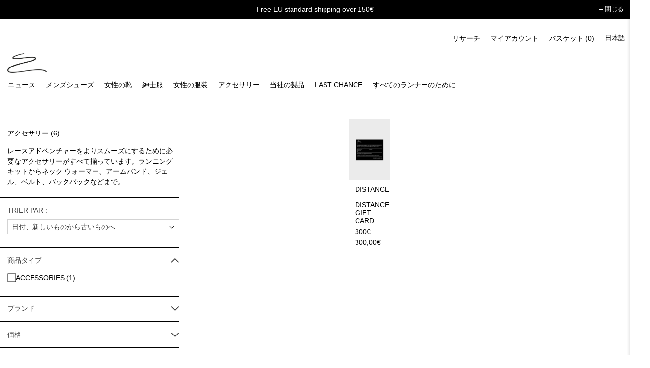

--- FILE ---
content_type: text/html; charset=utf-8
request_url: https://distance-store.com/ja/collections/accessories/GIFT-CARDS
body_size: 51207
content:
<!doctype html>
<html class="no-js no-touch" lang="ja">
  <head>
    <meta name="google-site-verification" content="3wOxZkoMm_tHtekXXp8eMNbNDojgZqntrkd2w-Oe45I">
    <script>
      window.Store = window.Store || {};
      window.Store.id = 68807229757;
    </script>
    <meta charset="utf-8">
    <meta http-equiv="cleartype" content="on">
    <meta name="robots" content="index,follow">
    <meta name="viewport" content="width=device-width,initial-scale=1">
    <meta name="theme-color" content="#ffffff">
    <link rel="canonical" href="https://distance-store.com/ja/collections/accessories/gift-cards"><title>アクセサリー タグ付き「 GIFT CARDS 」 - DISTANCE
    </title>

    <!-- DNS prefetches -->
    <link rel="dns-prefetch" href="https://cdn.shopify.com">
    <link rel="dns-prefetch" href="https://fonts.shopify.com">
    <link rel="dns-prefetch" href="https://monorail-edge.shopifysvc.com">
    <link rel="dns-prefetch" href="https://ajax.googleapis.com">

    <!-- Preconnects -->
    <link rel="preconnect" href="https://cdn.shopify.com" crossorigin>
    <link rel="preconnect" href="https://fonts.shopify.com" crossorigin>
    <link rel="preconnect" href="https://monorail-edge.shopifysvc.com">
    <link rel="preconnect" href="https://ajax.googleapis.com">

    <!-- Preloads -->
    <!-- Preload CSS -->
    <link rel="preload" href="//distance-store.com/cdn/shop/t/48/assets/fancybox.css?v=9897297254535664381768579667" as="style">
    <link rel="preload" href="//distance-store.com/cdn/shop/t/48/assets/styles.css?v=120547655845837800011768579762" as="style">
    <link rel="preload" href="//distance-store.com/cdn/shop/t/48/assets/custom.css?v=75985851919060662641768579665" as="style">

    <!-- Preload JS -->
    <link rel="preload" href="https://ajax.googleapis.com/ajax/libs/jquery/3.6.0/jquery.min.js" as="script">
    <link rel="preload" href="//distance-store.com/cdn/shop/t/48/assets/vendors.js?v=11282825012671617991768579702" as="script">
    <link rel="preload" href="//distance-store.com/cdn/shop/t/48/assets/utilities.js?v=132314039821501263171768579695" as="script">
    <link rel="preload" href="//distance-store.com/cdn/shop/t/48/assets/app.js?v=164774817239163319231768579762" as="script">

    
      <link rel="preload" href="/services/javascripts/currencies.js" as="script">
      <link rel="preload" href="//distance-store.com/cdn/shop/t/48/assets/currencyConversion.js?v=131509219858779596601768579664" as="script">
    

    


    <!-- CSS for Flex -->
    <link rel="stylesheet" href="//distance-store.com/cdn/shop/t/48/assets/fancybox.css?v=9897297254535664381768579667">
    <link rel="stylesheet" href="//distance-store.com/cdn/shop/t/48/assets/styles.css?v=120547655845837800011768579762">

    
    <script>
      window.PXUTheme = window.PXUTheme || {};
      window.PXUTheme.version = '3.4.0';
      window.PXUTheme.name = 'Flex';
    </script>
    

    <script>
      

window.PXUTheme = window.PXUTheme || {};


window.PXUTheme.info = {
  name: 'Flex',
  version: '3.0.0'
}


window.PXUTheme.currency = {};
window.PXUTheme.currency.show_multiple_currencies = false;
window.PXUTheme.currency.presentment_currency = "EUR";
window.PXUTheme.currency.default_currency = "USD";
window.PXUTheme.currency.display_format = "money_with_currency_format";
window.PXUTheme.currency.money_format = "{{amount_with_comma_separator}}€";
window.PXUTheme.currency.money_format_no_currency = "{{amount_with_comma_separator}}€";
window.PXUTheme.currency.money_format_currency = "{{amount_with_comma_separator}}€";
window.PXUTheme.currency.native_multi_currency = false;
window.PXUTheme.currency.iso_code = "EUR";
window.PXUTheme.currency.symbol = "€";



window.PXUTheme.allCountryOptionTags = "\u003coption value=\"France\" data-provinces=\"[]\"\u003eフランス\u003c\/option\u003e\n\u003coption value=\"Denmark\" data-provinces=\"[]\"\u003eデンマーク\u003c\/option\u003e\n\u003coption value=\"United Kingdom\" data-provinces=\"[[\u0026quot;British Forces\u0026quot;,\u0026quot;イギリス軍\u0026quot;],[\u0026quot;England\u0026quot;,\u0026quot;イングランド\u0026quot;],[\u0026quot;Northern Ireland\u0026quot;,\u0026quot;北アイルランド\u0026quot;],[\u0026quot;Scotland\u0026quot;,\u0026quot;スコットランド\u0026quot;],[\u0026quot;Wales\u0026quot;,\u0026quot;ウェールズ\u0026quot;]]\"\u003eイギリス\u003c\/option\u003e\n\u003coption value=\"Sweden\" data-provinces=\"[]\"\u003eスウェーデン\u003c\/option\u003e\n\u003coption value=\"---\" data-provinces=\"[]\"\u003e---\u003c\/option\u003e\n\u003coption value=\"Iceland\" data-provinces=\"[]\"\u003eアイスランド\u003c\/option\u003e\n\u003coption value=\"Ireland\" data-provinces=\"[[\u0026quot;Carlow\u0026quot;,\u0026quot;カーロウ州\u0026quot;],[\u0026quot;Cavan\u0026quot;,\u0026quot;キャバン州\u0026quot;],[\u0026quot;Clare\u0026quot;,\u0026quot;クレア州\u0026quot;],[\u0026quot;Cork\u0026quot;,\u0026quot;コーク州\u0026quot;],[\u0026quot;Donegal\u0026quot;,\u0026quot;ドニゴール州\u0026quot;],[\u0026quot;Dublin\u0026quot;,\u0026quot;ダブリン州\u0026quot;],[\u0026quot;Galway\u0026quot;,\u0026quot;ゴールウェイ州\u0026quot;],[\u0026quot;Kerry\u0026quot;,\u0026quot;ケリー州\u0026quot;],[\u0026quot;Kildare\u0026quot;,\u0026quot;キルデア州\u0026quot;],[\u0026quot;Kilkenny\u0026quot;,\u0026quot;キルケニー州\u0026quot;],[\u0026quot;Laois\u0026quot;,\u0026quot;ラオース州\u0026quot;],[\u0026quot;Leitrim\u0026quot;,\u0026quot;リートリム州\u0026quot;],[\u0026quot;Limerick\u0026quot;,\u0026quot;リムリック州\u0026quot;],[\u0026quot;Longford\u0026quot;,\u0026quot;ロングフォード州\u0026quot;],[\u0026quot;Louth\u0026quot;,\u0026quot;ラウス州\u0026quot;],[\u0026quot;Mayo\u0026quot;,\u0026quot;メイヨー州\u0026quot;],[\u0026quot;Meath\u0026quot;,\u0026quot;ミース州\u0026quot;],[\u0026quot;Monaghan\u0026quot;,\u0026quot;モナハン州\u0026quot;],[\u0026quot;Offaly\u0026quot;,\u0026quot;オファリー州\u0026quot;],[\u0026quot;Roscommon\u0026quot;,\u0026quot;ロスコモン州\u0026quot;],[\u0026quot;Sligo\u0026quot;,\u0026quot;スライゴ州\u0026quot;],[\u0026quot;Tipperary\u0026quot;,\u0026quot;ティペラリー州\u0026quot;],[\u0026quot;Waterford\u0026quot;,\u0026quot;ウォーターフォード州\u0026quot;],[\u0026quot;Westmeath\u0026quot;,\u0026quot;ウェストミース州\u0026quot;],[\u0026quot;Wexford\u0026quot;,\u0026quot;ウェックスフォード州\u0026quot;],[\u0026quot;Wicklow\u0026quot;,\u0026quot;ウィックロー州\u0026quot;]]\"\u003eアイルランド\u003c\/option\u003e\n\u003coption value=\"Ascension Island\" data-provinces=\"[]\"\u003eアセンション島\u003c\/option\u003e\n\u003coption value=\"Azerbaijan\" data-provinces=\"[]\"\u003eアゼルバイジャン\u003c\/option\u003e\n\u003coption value=\"Afghanistan\" data-provinces=\"[]\"\u003eアフガニスタン\u003c\/option\u003e\n\u003coption value=\"United States\" data-provinces=\"[[\u0026quot;Alabama\u0026quot;,\u0026quot;アラバマ州\u0026quot;],[\u0026quot;Alaska\u0026quot;,\u0026quot;アラスカ州\u0026quot;],[\u0026quot;American Samoa\u0026quot;,\u0026quot;米領サモア\u0026quot;],[\u0026quot;Arizona\u0026quot;,\u0026quot;アリゾナ州\u0026quot;],[\u0026quot;Arkansas\u0026quot;,\u0026quot;アーカンソー州\u0026quot;],[\u0026quot;Armed Forces Americas\u0026quot;,\u0026quot;アメリカ軍\u0026quot;],[\u0026quot;Armed Forces Europe\u0026quot;,\u0026quot;欧州戦力\u0026quot;],[\u0026quot;Armed Forces Pacific\u0026quot;,\u0026quot;太平洋方面駐在軍\u0026quot;],[\u0026quot;California\u0026quot;,\u0026quot;カリフォルニア州\u0026quot;],[\u0026quot;Colorado\u0026quot;,\u0026quot;コロラド州\u0026quot;],[\u0026quot;Connecticut\u0026quot;,\u0026quot;コネチカット州\u0026quot;],[\u0026quot;Delaware\u0026quot;,\u0026quot;デラウェア州\u0026quot;],[\u0026quot;District of Columbia\u0026quot;,\u0026quot;コロンビア特別区\u0026quot;],[\u0026quot;Federated States of Micronesia\u0026quot;,\u0026quot;ミクロネシア連邦\u0026quot;],[\u0026quot;Florida\u0026quot;,\u0026quot;フロリダ州\u0026quot;],[\u0026quot;Georgia\u0026quot;,\u0026quot;ジョージア州\u0026quot;],[\u0026quot;Guam\u0026quot;,\u0026quot;グアム\u0026quot;],[\u0026quot;Hawaii\u0026quot;,\u0026quot;ハワイ州\u0026quot;],[\u0026quot;Idaho\u0026quot;,\u0026quot;アイダホ州\u0026quot;],[\u0026quot;Illinois\u0026quot;,\u0026quot;イリノイ州\u0026quot;],[\u0026quot;Indiana\u0026quot;,\u0026quot;インディアナ州\u0026quot;],[\u0026quot;Iowa\u0026quot;,\u0026quot;アイオワ州\u0026quot;],[\u0026quot;Kansas\u0026quot;,\u0026quot;カンザス州\u0026quot;],[\u0026quot;Kentucky\u0026quot;,\u0026quot;ケンタッキー州\u0026quot;],[\u0026quot;Louisiana\u0026quot;,\u0026quot;ルイジアナ州\u0026quot;],[\u0026quot;Maine\u0026quot;,\u0026quot;メイン州\u0026quot;],[\u0026quot;Marshall Islands\u0026quot;,\u0026quot;マーシャル諸島\u0026quot;],[\u0026quot;Maryland\u0026quot;,\u0026quot;メリーランド州\u0026quot;],[\u0026quot;Massachusetts\u0026quot;,\u0026quot;マサチューセッツ州\u0026quot;],[\u0026quot;Michigan\u0026quot;,\u0026quot;ミシガン州\u0026quot;],[\u0026quot;Minnesota\u0026quot;,\u0026quot;ミネソタ州\u0026quot;],[\u0026quot;Mississippi\u0026quot;,\u0026quot;ミシシッピ州\u0026quot;],[\u0026quot;Missouri\u0026quot;,\u0026quot;ミズーリ州\u0026quot;],[\u0026quot;Montana\u0026quot;,\u0026quot;モンタナ州\u0026quot;],[\u0026quot;Nebraska\u0026quot;,\u0026quot;ネブラスカ州\u0026quot;],[\u0026quot;Nevada\u0026quot;,\u0026quot;ネバダ州\u0026quot;],[\u0026quot;New Hampshire\u0026quot;,\u0026quot;ニューハンプシャー州\u0026quot;],[\u0026quot;New Jersey\u0026quot;,\u0026quot;ニュージャージー州\u0026quot;],[\u0026quot;New Mexico\u0026quot;,\u0026quot;ニューメキシコ州\u0026quot;],[\u0026quot;New York\u0026quot;,\u0026quot;ニューヨーク州\u0026quot;],[\u0026quot;North Carolina\u0026quot;,\u0026quot;ノースカロライナ州\u0026quot;],[\u0026quot;North Dakota\u0026quot;,\u0026quot;ノースダコタ州\u0026quot;],[\u0026quot;Northern Mariana Islands\u0026quot;,\u0026quot;北マリアナ諸島\u0026quot;],[\u0026quot;Ohio\u0026quot;,\u0026quot;オハイオ州\u0026quot;],[\u0026quot;Oklahoma\u0026quot;,\u0026quot;オクラホマ州\u0026quot;],[\u0026quot;Oregon\u0026quot;,\u0026quot;オレゴン州\u0026quot;],[\u0026quot;Palau\u0026quot;,\u0026quot;パラオ\u0026quot;],[\u0026quot;Pennsylvania\u0026quot;,\u0026quot;ペンシルベニア州\u0026quot;],[\u0026quot;Puerto Rico\u0026quot;,\u0026quot;プエルトリコ\u0026quot;],[\u0026quot;Rhode Island\u0026quot;,\u0026quot;ロードアイランド州\u0026quot;],[\u0026quot;South Carolina\u0026quot;,\u0026quot;サウスカロライナ州\u0026quot;],[\u0026quot;South Dakota\u0026quot;,\u0026quot;サウスダコタ州\u0026quot;],[\u0026quot;Tennessee\u0026quot;,\u0026quot;テネシー州\u0026quot;],[\u0026quot;Texas\u0026quot;,\u0026quot;テキサス州\u0026quot;],[\u0026quot;Utah\u0026quot;,\u0026quot;ユタ州\u0026quot;],[\u0026quot;Vermont\u0026quot;,\u0026quot;バーモント州\u0026quot;],[\u0026quot;Virgin Islands\u0026quot;,\u0026quot;米領ヴァージン諸島\u0026quot;],[\u0026quot;Virginia\u0026quot;,\u0026quot;バージニア州\u0026quot;],[\u0026quot;Washington\u0026quot;,\u0026quot;ワシントン州\u0026quot;],[\u0026quot;West Virginia\u0026quot;,\u0026quot;ウェストバージニア州\u0026quot;],[\u0026quot;Wisconsin\u0026quot;,\u0026quot;ウィスコンシン州\u0026quot;],[\u0026quot;Wyoming\u0026quot;,\u0026quot;ワイオミング州\u0026quot;]]\"\u003eアメリカ合衆国\u003c\/option\u003e\n\u003coption value=\"United Arab Emirates\" data-provinces=\"[[\u0026quot;Abu Dhabi\u0026quot;,\u0026quot;アブダビ\u0026quot;],[\u0026quot;Ajman\u0026quot;,\u0026quot;アジュマーン\u0026quot;],[\u0026quot;Dubai\u0026quot;,\u0026quot;ドバイ首長国\u0026quot;],[\u0026quot;Fujairah\u0026quot;,\u0026quot;フジャイラ\u0026quot;],[\u0026quot;Ras al-Khaimah\u0026quot;,\u0026quot;Ras al-Khaimah\u0026quot;],[\u0026quot;Sharjah\u0026quot;,\u0026quot;シャールジャ\u0026quot;],[\u0026quot;Umm al-Quwain\u0026quot;,\u0026quot;Umm al-Quwain\u0026quot;]]\"\u003eアラブ首長国連邦\u003c\/option\u003e\n\u003coption value=\"Algeria\" data-provinces=\"[]\"\u003eアルジェリア\u003c\/option\u003e\n\u003coption value=\"Argentina\" data-provinces=\"[[\u0026quot;Buenos Aires\u0026quot;,\u0026quot;ブエノスアイレス州\u0026quot;],[\u0026quot;Catamarca\u0026quot;,\u0026quot;カタマルカ州\u0026quot;],[\u0026quot;Chaco\u0026quot;,\u0026quot;チャコ州\u0026quot;],[\u0026quot;Chubut\u0026quot;,\u0026quot;チュブ州\u0026quot;],[\u0026quot;Ciudad Autónoma de Buenos Aires\u0026quot;,\u0026quot;ブエノスアイレス自治都市\u0026quot;],[\u0026quot;Corrientes\u0026quot;,\u0026quot;コリエンテス州\u0026quot;],[\u0026quot;Córdoba\u0026quot;,\u0026quot;コルドバ州\u0026quot;],[\u0026quot;Entre Ríos\u0026quot;,\u0026quot;エントレ・リオス州\u0026quot;],[\u0026quot;Formosa\u0026quot;,\u0026quot;フォルモサ州\u0026quot;],[\u0026quot;Jujuy\u0026quot;,\u0026quot;フフイ州\u0026quot;],[\u0026quot;La Pampa\u0026quot;,\u0026quot;ラ・パンパ州\u0026quot;],[\u0026quot;La Rioja\u0026quot;,\u0026quot;ラ・リオハ州\u0026quot;],[\u0026quot;Mendoza\u0026quot;,\u0026quot;メンドーサ州\u0026quot;],[\u0026quot;Misiones\u0026quot;,\u0026quot;ミシオネス州\u0026quot;],[\u0026quot;Neuquén\u0026quot;,\u0026quot;ネウケン州\u0026quot;],[\u0026quot;Río Negro\u0026quot;,\u0026quot;リオネグロ州\u0026quot;],[\u0026quot;Salta\u0026quot;,\u0026quot;サルタ州\u0026quot;],[\u0026quot;San Juan\u0026quot;,\u0026quot;サンフアン州\u0026quot;],[\u0026quot;San Luis\u0026quot;,\u0026quot;サンルイス州\u0026quot;],[\u0026quot;Santa Cruz\u0026quot;,\u0026quot;サンタクルス州\u0026quot;],[\u0026quot;Santa Fe\u0026quot;,\u0026quot;サンタフェ州\u0026quot;],[\u0026quot;Santiago Del Estero\u0026quot;,\u0026quot;サンティアゴ・デル・エステロ州\u0026quot;],[\u0026quot;Tierra Del Fuego\u0026quot;,\u0026quot;ティエラ・デル・フエゴ州\u0026quot;],[\u0026quot;Tucumán\u0026quot;,\u0026quot;トゥクマン州\u0026quot;]]\"\u003eアルゼンチン\u003c\/option\u003e\n\u003coption value=\"Aruba\" data-provinces=\"[]\"\u003eアルバ\u003c\/option\u003e\n\u003coption value=\"Albania\" data-provinces=\"[]\"\u003eアルバニア\u003c\/option\u003e\n\u003coption value=\"Armenia\" data-provinces=\"[]\"\u003eアルメニア\u003c\/option\u003e\n\u003coption value=\"Anguilla\" data-provinces=\"[]\"\u003eアンギラ\u003c\/option\u003e\n\u003coption value=\"Angola\" data-provinces=\"[]\"\u003eアンゴラ\u003c\/option\u003e\n\u003coption value=\"Antigua And Barbuda\" data-provinces=\"[]\"\u003eアンティグア・バーブーダ\u003c\/option\u003e\n\u003coption value=\"Andorra\" data-provinces=\"[]\"\u003eアンドラ\u003c\/option\u003e\n\u003coption value=\"Yemen\" data-provinces=\"[]\"\u003eイエメン\u003c\/option\u003e\n\u003coption value=\"United Kingdom\" data-provinces=\"[[\u0026quot;British Forces\u0026quot;,\u0026quot;イギリス軍\u0026quot;],[\u0026quot;England\u0026quot;,\u0026quot;イングランド\u0026quot;],[\u0026quot;Northern Ireland\u0026quot;,\u0026quot;北アイルランド\u0026quot;],[\u0026quot;Scotland\u0026quot;,\u0026quot;スコットランド\u0026quot;],[\u0026quot;Wales\u0026quot;,\u0026quot;ウェールズ\u0026quot;]]\"\u003eイギリス\u003c\/option\u003e\n\u003coption value=\"Israel\" data-provinces=\"[]\"\u003eイスラエル\u003c\/option\u003e\n\u003coption value=\"Italy\" data-provinces=\"[[\u0026quot;Agrigento\u0026quot;,\u0026quot;アグリジェント県\u0026quot;],[\u0026quot;Alessandria\u0026quot;,\u0026quot;アレッサンドリア県\u0026quot;],[\u0026quot;Ancona\u0026quot;,\u0026quot;アンコーナ県\u0026quot;],[\u0026quot;Aosta\u0026quot;,\u0026quot;ヴァッレ・ダオスタ州\u0026quot;],[\u0026quot;Arezzo\u0026quot;,\u0026quot;アレッツォ県\u0026quot;],[\u0026quot;Ascoli Piceno\u0026quot;,\u0026quot;アスコリ・ピチェーノ県\u0026quot;],[\u0026quot;Asti\u0026quot;,\u0026quot;アスティ県\u0026quot;],[\u0026quot;Avellino\u0026quot;,\u0026quot;アヴェッリーノ県\u0026quot;],[\u0026quot;Bari\u0026quot;,\u0026quot;バーリ県\u0026quot;],[\u0026quot;Barletta-Andria-Trani\u0026quot;,\u0026quot;Barletta-Andria-Trani\u0026quot;],[\u0026quot;Belluno\u0026quot;,\u0026quot;ベッルーノ県\u0026quot;],[\u0026quot;Benevento\u0026quot;,\u0026quot;ベネヴェント県\u0026quot;],[\u0026quot;Bergamo\u0026quot;,\u0026quot;ベルガモ県\u0026quot;],[\u0026quot;Biella\u0026quot;,\u0026quot;ビエッラ県\u0026quot;],[\u0026quot;Bologna\u0026quot;,\u0026quot;ボローニャ県\u0026quot;],[\u0026quot;Bolzano\u0026quot;,\u0026quot;ボルツァーノ自治県\u0026quot;],[\u0026quot;Brescia\u0026quot;,\u0026quot;ブレシア県\u0026quot;],[\u0026quot;Brindisi\u0026quot;,\u0026quot;ブリンディジ県\u0026quot;],[\u0026quot;Cagliari\u0026quot;,\u0026quot;カリャリ県\u0026quot;],[\u0026quot;Caltanissetta\u0026quot;,\u0026quot;カルタニッセッタ県\u0026quot;],[\u0026quot;Campobasso\u0026quot;,\u0026quot;カンポバッソ県\u0026quot;],[\u0026quot;Carbonia-Iglesias\u0026quot;,\u0026quot;Carbonia-Iglesias\u0026quot;],[\u0026quot;Caserta\u0026quot;,\u0026quot;カゼルタ県\u0026quot;],[\u0026quot;Catania\u0026quot;,\u0026quot;カターニア県\u0026quot;],[\u0026quot;Catanzaro\u0026quot;,\u0026quot;カタンザーロ県\u0026quot;],[\u0026quot;Chieti\u0026quot;,\u0026quot;キエーティ県\u0026quot;],[\u0026quot;Como\u0026quot;,\u0026quot;コモ県\u0026quot;],[\u0026quot;Cosenza\u0026quot;,\u0026quot;コゼンツァ県\u0026quot;],[\u0026quot;Cremona\u0026quot;,\u0026quot;クレモナ県\u0026quot;],[\u0026quot;Crotone\u0026quot;,\u0026quot;クロトーネ県\u0026quot;],[\u0026quot;Cuneo\u0026quot;,\u0026quot;クーネオ県\u0026quot;],[\u0026quot;Enna\u0026quot;,\u0026quot;エンナ県\u0026quot;],[\u0026quot;Fermo\u0026quot;,\u0026quot;フェルモ県\u0026quot;],[\u0026quot;Ferrara\u0026quot;,\u0026quot;フェラーラ県\u0026quot;],[\u0026quot;Firenze\u0026quot;,\u0026quot;フィレンツェ県\u0026quot;],[\u0026quot;Foggia\u0026quot;,\u0026quot;フォッジャ県\u0026quot;],[\u0026quot;Forlì-Cesena\u0026quot;,\u0026quot;Forlì-Cesena\u0026quot;],[\u0026quot;Frosinone\u0026quot;,\u0026quot;フロジノーネ県\u0026quot;],[\u0026quot;Genova\u0026quot;,\u0026quot;ジェノヴァ\u0026quot;],[\u0026quot;Gorizia\u0026quot;,\u0026quot;ゴリツィア県\u0026quot;],[\u0026quot;Grosseto\u0026quot;,\u0026quot;グロッセート県\u0026quot;],[\u0026quot;Imperia\u0026quot;,\u0026quot;インペリア県\u0026quot;],[\u0026quot;Isernia\u0026quot;,\u0026quot;イゼルニア県\u0026quot;],[\u0026quot;L\u0026#39;Aquila\u0026quot;,\u0026quot;ラクイラ県\u0026quot;],[\u0026quot;La Spezia\u0026quot;,\u0026quot;ラ・スペツィア県\u0026quot;],[\u0026quot;Latina\u0026quot;,\u0026quot;ラティーナ県\u0026quot;],[\u0026quot;Lecce\u0026quot;,\u0026quot;レッチェ県\u0026quot;],[\u0026quot;Lecco\u0026quot;,\u0026quot;レッコ県\u0026quot;],[\u0026quot;Livorno\u0026quot;,\u0026quot;リヴォルノ県\u0026quot;],[\u0026quot;Lodi\u0026quot;,\u0026quot;ローディ県\u0026quot;],[\u0026quot;Lucca\u0026quot;,\u0026quot;ルッカ県\u0026quot;],[\u0026quot;Macerata\u0026quot;,\u0026quot;マチェラータ県\u0026quot;],[\u0026quot;Mantova\u0026quot;,\u0026quot;マントヴァ県\u0026quot;],[\u0026quot;Massa-Carrara\u0026quot;,\u0026quot;Massa-Carrara\u0026quot;],[\u0026quot;Matera\u0026quot;,\u0026quot;マテーラ県\u0026quot;],[\u0026quot;Medio Campidano\u0026quot;,\u0026quot;メディオ・カンピダーノ県\u0026quot;],[\u0026quot;Messina\u0026quot;,\u0026quot;メッシーナ県\u0026quot;],[\u0026quot;Milano\u0026quot;,\u0026quot;ミラノ県\u0026quot;],[\u0026quot;Modena\u0026quot;,\u0026quot;モデナ県\u0026quot;],[\u0026quot;Monza e Brianza\u0026quot;,\u0026quot;モンツァ・エ・ブリアンツァ県\u0026quot;],[\u0026quot;Napoli\u0026quot;,\u0026quot;ナポリ県\u0026quot;],[\u0026quot;Novara\u0026quot;,\u0026quot;ノヴァーラ県\u0026quot;],[\u0026quot;Nuoro\u0026quot;,\u0026quot;ヌーオロ県\u0026quot;],[\u0026quot;Ogliastra\u0026quot;,\u0026quot;オリアストラ県\u0026quot;],[\u0026quot;Olbia-Tempio\u0026quot;,\u0026quot;Olbia-Tempio\u0026quot;],[\u0026quot;Oristano\u0026quot;,\u0026quot;オリスターノ県\u0026quot;],[\u0026quot;Padova\u0026quot;,\u0026quot;パドヴァ県\u0026quot;],[\u0026quot;Palermo\u0026quot;,\u0026quot;パレルモ県\u0026quot;],[\u0026quot;Parma\u0026quot;,\u0026quot;パルマ県\u0026quot;],[\u0026quot;Pavia\u0026quot;,\u0026quot;パヴィーア県\u0026quot;],[\u0026quot;Perugia\u0026quot;,\u0026quot;ペルージャ県\u0026quot;],[\u0026quot;Pesaro e Urbino\u0026quot;,\u0026quot;ペーザロ・エ・ウルビーノ県\u0026quot;],[\u0026quot;Pescara\u0026quot;,\u0026quot;ペスカーラ県\u0026quot;],[\u0026quot;Piacenza\u0026quot;,\u0026quot;ピアチェンツァ県\u0026quot;],[\u0026quot;Pisa\u0026quot;,\u0026quot;ピサ県\u0026quot;],[\u0026quot;Pistoia\u0026quot;,\u0026quot;ピストイア県\u0026quot;],[\u0026quot;Pordenone\u0026quot;,\u0026quot;ポルデノーネ県\u0026quot;],[\u0026quot;Potenza\u0026quot;,\u0026quot;ポテンツァ県\u0026quot;],[\u0026quot;Prato\u0026quot;,\u0026quot;プラート県\u0026quot;],[\u0026quot;Ragusa\u0026quot;,\u0026quot;ラグーザ県\u0026quot;],[\u0026quot;Ravenna\u0026quot;,\u0026quot;ラヴェンナ県\u0026quot;],[\u0026quot;Reggio Calabria\u0026quot;,\u0026quot;レッジョ・カラブリア県\u0026quot;],[\u0026quot;Reggio Emilia\u0026quot;,\u0026quot;レッジョ・エミリア県\u0026quot;],[\u0026quot;Rieti\u0026quot;,\u0026quot;リエーティ県\u0026quot;],[\u0026quot;Rimini\u0026quot;,\u0026quot;リミニ県\u0026quot;],[\u0026quot;Roma\u0026quot;,\u0026quot;ローマ県\u0026quot;],[\u0026quot;Rovigo\u0026quot;,\u0026quot;ロヴィーゴ県\u0026quot;],[\u0026quot;Salerno\u0026quot;,\u0026quot;サレルノ県\u0026quot;],[\u0026quot;Sassari\u0026quot;,\u0026quot;サッサリ県\u0026quot;],[\u0026quot;Savona\u0026quot;,\u0026quot;サヴォーナ県\u0026quot;],[\u0026quot;Siena\u0026quot;,\u0026quot;シエーナ県\u0026quot;],[\u0026quot;Siracusa\u0026quot;,\u0026quot;シラクーザ県\u0026quot;],[\u0026quot;Sondrio\u0026quot;,\u0026quot;ソンドリオ県\u0026quot;],[\u0026quot;Taranto\u0026quot;,\u0026quot;ターラント県\u0026quot;],[\u0026quot;Teramo\u0026quot;,\u0026quot;テーラモ県\u0026quot;],[\u0026quot;Terni\u0026quot;,\u0026quot;テルニ県\u0026quot;],[\u0026quot;Torino\u0026quot;,\u0026quot;トリノ県\u0026quot;],[\u0026quot;Trapani\u0026quot;,\u0026quot;トラーパニ県\u0026quot;],[\u0026quot;Trento\u0026quot;,\u0026quot;トレント自治県\u0026quot;],[\u0026quot;Treviso\u0026quot;,\u0026quot;トレヴィーゾ県\u0026quot;],[\u0026quot;Trieste\u0026quot;,\u0026quot;トリエステ県\u0026quot;],[\u0026quot;Udine\u0026quot;,\u0026quot;ウーディネ県\u0026quot;],[\u0026quot;Varese\u0026quot;,\u0026quot;ヴァレーゼ県\u0026quot;],[\u0026quot;Venezia\u0026quot;,\u0026quot;ヴェネツィア県\u0026quot;],[\u0026quot;Verbano-Cusio-Ossola\u0026quot;,\u0026quot;ヴェルバーノ・クジオ・オッソラ県\u0026quot;],[\u0026quot;Vercelli\u0026quot;,\u0026quot;ヴェルチェッリ県\u0026quot;],[\u0026quot;Verona\u0026quot;,\u0026quot;ヴェローナ県\u0026quot;],[\u0026quot;Vibo Valentia\u0026quot;,\u0026quot;ヴィボ・ヴァレンツィア県\u0026quot;],[\u0026quot;Vicenza\u0026quot;,\u0026quot;ヴィチェンツァ県\u0026quot;],[\u0026quot;Viterbo\u0026quot;,\u0026quot;ヴィテルボ県\u0026quot;]]\"\u003eイタリア\u003c\/option\u003e\n\u003coption value=\"Iraq\" data-provinces=\"[]\"\u003eイラク\u003c\/option\u003e\n\u003coption value=\"India\" data-provinces=\"[[\u0026quot;Andaman and Nicobar Islands\u0026quot;,\u0026quot;アンダマン・ニコバル諸島\u0026quot;],[\u0026quot;Andhra Pradesh\u0026quot;,\u0026quot;アーンドラ・プラデーシュ州\u0026quot;],[\u0026quot;Arunachal Pradesh\u0026quot;,\u0026quot;アルナーチャル・プラデーシュ州\u0026quot;],[\u0026quot;Assam\u0026quot;,\u0026quot;アッサム州\u0026quot;],[\u0026quot;Bihar\u0026quot;,\u0026quot;ビハール州\u0026quot;],[\u0026quot;Chandigarh\u0026quot;,\u0026quot;チャンディーガル\u0026quot;],[\u0026quot;Chhattisgarh\u0026quot;,\u0026quot;チャッティースガル州\u0026quot;],[\u0026quot;Dadra and Nagar Haveli\u0026quot;,\u0026quot;ダードラー及びナガル・ハヴェーリー連邦直轄領\u0026quot;],[\u0026quot;Daman and Diu\u0026quot;,\u0026quot;ダマン・ディーウ連邦直轄領\u0026quot;],[\u0026quot;Delhi\u0026quot;,\u0026quot;デリー\u0026quot;],[\u0026quot;Goa\u0026quot;,\u0026quot;ゴア州\u0026quot;],[\u0026quot;Gujarat\u0026quot;,\u0026quot;グジャラート州\u0026quot;],[\u0026quot;Haryana\u0026quot;,\u0026quot;ハリヤーナー州\u0026quot;],[\u0026quot;Himachal Pradesh\u0026quot;,\u0026quot;ヒマーチャル・プラデーシュ州\u0026quot;],[\u0026quot;Jammu and Kashmir\u0026quot;,\u0026quot;ジャンムー・カシミール州\u0026quot;],[\u0026quot;Jharkhand\u0026quot;,\u0026quot;ジャールカンド州\u0026quot;],[\u0026quot;Karnataka\u0026quot;,\u0026quot;カルナータカ州\u0026quot;],[\u0026quot;Kerala\u0026quot;,\u0026quot;ケーララ州\u0026quot;],[\u0026quot;Ladakh\u0026quot;,\u0026quot;Ladakh\u0026quot;],[\u0026quot;Lakshadweep\u0026quot;,\u0026quot;ラクシャディープ諸島\u0026quot;],[\u0026quot;Madhya Pradesh\u0026quot;,\u0026quot;マディヤ・プラデーシュ州\u0026quot;],[\u0026quot;Maharashtra\u0026quot;,\u0026quot;マハーラーシュトラ州\u0026quot;],[\u0026quot;Manipur\u0026quot;,\u0026quot;マニプル州\u0026quot;],[\u0026quot;Meghalaya\u0026quot;,\u0026quot;メーガーラヤ州\u0026quot;],[\u0026quot;Mizoram\u0026quot;,\u0026quot;ミゾラム州\u0026quot;],[\u0026quot;Nagaland\u0026quot;,\u0026quot;ナガランド州\u0026quot;],[\u0026quot;Odisha\u0026quot;,\u0026quot;オリッサ州\u0026quot;],[\u0026quot;Puducherry\u0026quot;,\u0026quot;ポンディシェリ連邦直轄領\u0026quot;],[\u0026quot;Punjab\u0026quot;,\u0026quot;パンジャーブ州\u0026quot;],[\u0026quot;Rajasthan\u0026quot;,\u0026quot;ラージャスターン州\u0026quot;],[\u0026quot;Sikkim\u0026quot;,\u0026quot;シッキム州\u0026quot;],[\u0026quot;Tamil Nadu\u0026quot;,\u0026quot;タミル・ナードゥ州\u0026quot;],[\u0026quot;Telangana\u0026quot;,\u0026quot;テランガナ\u0026quot;],[\u0026quot;Tripura\u0026quot;,\u0026quot;トリプラ州\u0026quot;],[\u0026quot;Uttar Pradesh\u0026quot;,\u0026quot;ウッタル・プラデーシュ州\u0026quot;],[\u0026quot;Uttarakhand\u0026quot;,\u0026quot;ウッタラーカンド州\u0026quot;],[\u0026quot;West Bengal\u0026quot;,\u0026quot;西ベンガル州\u0026quot;]]\"\u003eインド\u003c\/option\u003e\n\u003coption value=\"Indonesia\" data-provinces=\"[[\u0026quot;Aceh\u0026quot;,\u0026quot;アチェ州\u0026quot;],[\u0026quot;Bali\u0026quot;,\u0026quot;バリ州\u0026quot;],[\u0026quot;Bangka Belitung\u0026quot;,\u0026quot;バンカ・ブリトゥン州\u0026quot;],[\u0026quot;Banten\u0026quot;,\u0026quot;バンテン州\u0026quot;],[\u0026quot;Bengkulu\u0026quot;,\u0026quot;ブンクル州\u0026quot;],[\u0026quot;Gorontalo\u0026quot;,\u0026quot;ゴロンタロ州\u0026quot;],[\u0026quot;Jakarta\u0026quot;,\u0026quot;ジャカルタ\u0026quot;],[\u0026quot;Jambi\u0026quot;,\u0026quot;ジャンビ州\u0026quot;],[\u0026quot;Jawa Barat\u0026quot;,\u0026quot;西ジャワ州\u0026quot;],[\u0026quot;Jawa Tengah\u0026quot;,\u0026quot;中部ジャワ州\u0026quot;],[\u0026quot;Jawa Timur\u0026quot;,\u0026quot;東ジャワ州\u0026quot;],[\u0026quot;Kalimantan Barat\u0026quot;,\u0026quot;西カリマンタン州\u0026quot;],[\u0026quot;Kalimantan Selatan\u0026quot;,\u0026quot;南カリマンタン州\u0026quot;],[\u0026quot;Kalimantan Tengah\u0026quot;,\u0026quot;中部カリマンタン州\u0026quot;],[\u0026quot;Kalimantan Timur\u0026quot;,\u0026quot;東カリマンタン州\u0026quot;],[\u0026quot;Kalimantan Utara\u0026quot;,\u0026quot;北カリマンタン州\u0026quot;],[\u0026quot;Kepulauan Riau\u0026quot;,\u0026quot;リアウ諸島州\u0026quot;],[\u0026quot;Lampung\u0026quot;,\u0026quot;ランプン州\u0026quot;],[\u0026quot;Maluku\u0026quot;,\u0026quot;マルク州\u0026quot;],[\u0026quot;Maluku Utara\u0026quot;,\u0026quot;北マルク州\u0026quot;],[\u0026quot;North Sumatra\u0026quot;,\u0026quot;北スマトラ州\u0026quot;],[\u0026quot;Nusa Tenggara Barat\u0026quot;,\u0026quot;西ヌサ・トゥンガラ州\u0026quot;],[\u0026quot;Nusa Tenggara Timur\u0026quot;,\u0026quot;東ヌサ・トゥンガラ州\u0026quot;],[\u0026quot;Papua\u0026quot;,\u0026quot;パプア州\u0026quot;],[\u0026quot;Papua Barat\u0026quot;,\u0026quot;西パプア州\u0026quot;],[\u0026quot;Riau\u0026quot;,\u0026quot;リアウ州\u0026quot;],[\u0026quot;South Sumatra\u0026quot;,\u0026quot;南スマトラ州\u0026quot;],[\u0026quot;Sulawesi Barat\u0026quot;,\u0026quot;西スラウェシ州\u0026quot;],[\u0026quot;Sulawesi Selatan\u0026quot;,\u0026quot;南スラウェシ州\u0026quot;],[\u0026quot;Sulawesi Tengah\u0026quot;,\u0026quot;中部スラウェシ州\u0026quot;],[\u0026quot;Sulawesi Tenggara\u0026quot;,\u0026quot;南東スラウェシ州\u0026quot;],[\u0026quot;Sulawesi Utara\u0026quot;,\u0026quot;北スラウェシ州\u0026quot;],[\u0026quot;West Sumatra\u0026quot;,\u0026quot;西スマトラ州\u0026quot;],[\u0026quot;Yogyakarta\u0026quot;,\u0026quot;ジョグジャカルタ特別州\u0026quot;]]\"\u003eインドネシア\u003c\/option\u003e\n\u003coption value=\"Wallis And Futuna\" data-provinces=\"[]\"\u003eウォリス・フツナ\u003c\/option\u003e\n\u003coption value=\"Uganda\" data-provinces=\"[]\"\u003eウガンダ\u003c\/option\u003e\n\u003coption value=\"Ukraine\" data-provinces=\"[]\"\u003eウクライナ\u003c\/option\u003e\n\u003coption value=\"Uzbekistan\" data-provinces=\"[]\"\u003eウズベキスタン\u003c\/option\u003e\n\u003coption value=\"Uruguay\" data-provinces=\"[[\u0026quot;Artigas\u0026quot;,\u0026quot;アルティガス県\u0026quot;],[\u0026quot;Canelones\u0026quot;,\u0026quot;カネロネス県\u0026quot;],[\u0026quot;Cerro Largo\u0026quot;,\u0026quot;セロ・ラルゴ県\u0026quot;],[\u0026quot;Colonia\u0026quot;,\u0026quot;コロニア県\u0026quot;],[\u0026quot;Durazno\u0026quot;,\u0026quot;ドゥラスノ県\u0026quot;],[\u0026quot;Flores\u0026quot;,\u0026quot;フロレス県\u0026quot;],[\u0026quot;Florida\u0026quot;,\u0026quot;フロリダ県\u0026quot;],[\u0026quot;Lavalleja\u0026quot;,\u0026quot;ラバジェハ県\u0026quot;],[\u0026quot;Maldonado\u0026quot;,\u0026quot;マルドナド県\u0026quot;],[\u0026quot;Montevideo\u0026quot;,\u0026quot;モンテビデオ県\u0026quot;],[\u0026quot;Paysandú\u0026quot;,\u0026quot;パイサンドゥ県\u0026quot;],[\u0026quot;Rivera\u0026quot;,\u0026quot;リベラ県\u0026quot;],[\u0026quot;Rocha\u0026quot;,\u0026quot;ロチャ県\u0026quot;],[\u0026quot;Río Negro\u0026quot;,\u0026quot;リオ・ネグロ県\u0026quot;],[\u0026quot;Salto\u0026quot;,\u0026quot;サルト県\u0026quot;],[\u0026quot;San José\u0026quot;,\u0026quot;サン・ホセ県\u0026quot;],[\u0026quot;Soriano\u0026quot;,\u0026quot;ソリアノ県\u0026quot;],[\u0026quot;Tacuarembó\u0026quot;,\u0026quot;タクアレンボー県\u0026quot;],[\u0026quot;Treinta y Tres\u0026quot;,\u0026quot;トレインタ・イ・トレス県\u0026quot;]]\"\u003eウルグアイ\u003c\/option\u003e\n\u003coption value=\"Ecuador\" data-provinces=\"[]\"\u003eエクアドル\u003c\/option\u003e\n\u003coption value=\"Egypt\" data-provinces=\"[[\u0026quot;6th of October\u0026quot;,\u0026quot;10月6日\u0026quot;],[\u0026quot;Al Sharqia\u0026quot;,\u0026quot;シャルキーヤ県\u0026quot;],[\u0026quot;Alexandria\u0026quot;,\u0026quot;アレクサンドリア県\u0026quot;],[\u0026quot;Aswan\u0026quot;,\u0026quot;アスワン県\u0026quot;],[\u0026quot;Asyut\u0026quot;,\u0026quot;アシュート県\u0026quot;],[\u0026quot;Beheira\u0026quot;,\u0026quot;ブハイラ県\u0026quot;],[\u0026quot;Beni Suef\u0026quot;,\u0026quot;ベニ・スエフ県\u0026quot;],[\u0026quot;Cairo\u0026quot;,\u0026quot;カイロ県\u0026quot;],[\u0026quot;Dakahlia\u0026quot;,\u0026quot;ダカリーヤ県\u0026quot;],[\u0026quot;Damietta\u0026quot;,\u0026quot;ディムヤート県\u0026quot;],[\u0026quot;Faiyum\u0026quot;,\u0026quot;ファイユーム県\u0026quot;],[\u0026quot;Gharbia\u0026quot;,\u0026quot;ガルビーヤ県\u0026quot;],[\u0026quot;Giza\u0026quot;,\u0026quot;ギーザ県\u0026quot;],[\u0026quot;Helwan\u0026quot;,\u0026quot;ヘルワン\u0026quot;],[\u0026quot;Ismailia\u0026quot;,\u0026quot;イスマイリア県\u0026quot;],[\u0026quot;Kafr el-Sheikh\u0026quot;,\u0026quot;カフル・アッシャイフ県\u0026quot;],[\u0026quot;Luxor\u0026quot;,\u0026quot;ルクソール県\u0026quot;],[\u0026quot;Matrouh\u0026quot;,\u0026quot;マトルーフ県\u0026quot;],[\u0026quot;Minya\u0026quot;,\u0026quot;ミニヤー県\u0026quot;],[\u0026quot;Monufia\u0026quot;,\u0026quot;ミヌーフィーヤ県\u0026quot;],[\u0026quot;New Valley\u0026quot;,\u0026quot;ニューバレー県\u0026quot;],[\u0026quot;North Sinai\u0026quot;,\u0026quot;北シナイ県\u0026quot;],[\u0026quot;Port Said\u0026quot;,\u0026quot;ポートサイド県\u0026quot;],[\u0026quot;Qalyubia\u0026quot;,\u0026quot;カリュービーヤ県\u0026quot;],[\u0026quot;Qena\u0026quot;,\u0026quot;ケナ県\u0026quot;],[\u0026quot;Red Sea\u0026quot;,\u0026quot;紅海県\u0026quot;],[\u0026quot;Sohag\u0026quot;,\u0026quot;ソハーグ県\u0026quot;],[\u0026quot;South Sinai\u0026quot;,\u0026quot;南シナイ県\u0026quot;],[\u0026quot;Suez\u0026quot;,\u0026quot;スエズ県\u0026quot;]]\"\u003eエジプト\u003c\/option\u003e\n\u003coption value=\"Estonia\" data-provinces=\"[]\"\u003eエストニア\u003c\/option\u003e\n\u003coption value=\"Eswatini\" data-provinces=\"[]\"\u003eエスワティニ\u003c\/option\u003e\n\u003coption value=\"Ethiopia\" data-provinces=\"[]\"\u003eエチオピア\u003c\/option\u003e\n\u003coption value=\"Eritrea\" data-provinces=\"[]\"\u003eエリトリア\u003c\/option\u003e\n\u003coption value=\"El Salvador\" data-provinces=\"[[\u0026quot;Ahuachapán\u0026quot;,\u0026quot;アワチャパン\u0026quot;],[\u0026quot;Cabañas\u0026quot;,\u0026quot;カバーニャス\u0026quot;],[\u0026quot;Chalatenango\u0026quot;,\u0026quot;チャラテナンゴ\u0026quot;],[\u0026quot;Cuscatlán\u0026quot;,\u0026quot;クスカトラン\u0026quot;],[\u0026quot;La Libertad\u0026quot;,\u0026quot;ラリベルタ\u0026quot;],[\u0026quot;La Paz\u0026quot;,\u0026quot;ラ・パス\u0026quot;],[\u0026quot;La Unión\u0026quot;,\u0026quot;ラ・ウニオン\u0026quot;],[\u0026quot;Morazán\u0026quot;,\u0026quot;モラサン\u0026quot;],[\u0026quot;San Miguel\u0026quot;,\u0026quot;サンミゲル\u0026quot;],[\u0026quot;San Salvador\u0026quot;,\u0026quot;サン・サルバドル\u0026quot;],[\u0026quot;San Vicente\u0026quot;,\u0026quot;サン・ビセンテ\u0026quot;],[\u0026quot;Santa Ana\u0026quot;,\u0026quot;サンタ・アナ\u0026quot;],[\u0026quot;Sonsonate\u0026quot;,\u0026quot;ソンソナーテ\u0026quot;],[\u0026quot;Usulután\u0026quot;,\u0026quot;ウスルタン\u0026quot;]]\"\u003eエルサルバドル\u003c\/option\u003e\n\u003coption value=\"Oman\" data-provinces=\"[]\"\u003eオマーン\u003c\/option\u003e\n\u003coption value=\"Netherlands\" data-provinces=\"[]\"\u003eオランダ\u003c\/option\u003e\n\u003coption value=\"Caribbean Netherlands\" data-provinces=\"[]\"\u003eオランダ領カリブ\u003c\/option\u003e\n\u003coption value=\"Australia\" data-provinces=\"[[\u0026quot;Australian Capital Territory\u0026quot;,\u0026quot;オーストラリア首都特別地域\u0026quot;],[\u0026quot;New South Wales\u0026quot;,\u0026quot;ニューサウスウェールズ州\u0026quot;],[\u0026quot;Northern Territory\u0026quot;,\u0026quot;ノーザンテリトリー\u0026quot;],[\u0026quot;Queensland\u0026quot;,\u0026quot;クイーンズランド州\u0026quot;],[\u0026quot;South Australia\u0026quot;,\u0026quot;南オーストラリア州\u0026quot;],[\u0026quot;Tasmania\u0026quot;,\u0026quot;タスマニア州\u0026quot;],[\u0026quot;Victoria\u0026quot;,\u0026quot;ビクトリア州\u0026quot;],[\u0026quot;Western Australia\u0026quot;,\u0026quot;西オーストラリア州\u0026quot;]]\"\u003eオーストラリア\u003c\/option\u003e\n\u003coption value=\"Austria\" data-provinces=\"[]\"\u003eオーストリア\u003c\/option\u003e\n\u003coption value=\"Aland Islands\" data-provinces=\"[]\"\u003eオーランド諸島\u003c\/option\u003e\n\u003coption value=\"Kazakhstan\" data-provinces=\"[]\"\u003eカザフスタン\u003c\/option\u003e\n\u003coption value=\"Qatar\" data-provinces=\"[]\"\u003eカタール\u003c\/option\u003e\n\u003coption value=\"Canada\" data-provinces=\"[[\u0026quot;Alberta\u0026quot;,\u0026quot;アルバータ州\u0026quot;],[\u0026quot;British Columbia\u0026quot;,\u0026quot;ブリティッシュコロンビア州\u0026quot;],[\u0026quot;Manitoba\u0026quot;,\u0026quot;マニトバ州\u0026quot;],[\u0026quot;New Brunswick\u0026quot;,\u0026quot;ニューブランズウィック州\u0026quot;],[\u0026quot;Newfoundland and Labrador\u0026quot;,\u0026quot;ニューファンドランド・ラブラドール州\u0026quot;],[\u0026quot;Northwest Territories\u0026quot;,\u0026quot;ノースウエスト準州\u0026quot;],[\u0026quot;Nova Scotia\u0026quot;,\u0026quot;ノバスコシア州\u0026quot;],[\u0026quot;Nunavut\u0026quot;,\u0026quot;ヌナブト準州\u0026quot;],[\u0026quot;Ontario\u0026quot;,\u0026quot;オンタリオ州\u0026quot;],[\u0026quot;Prince Edward Island\u0026quot;,\u0026quot;プリンスエドワードアイランド州\u0026quot;],[\u0026quot;Quebec\u0026quot;,\u0026quot;ケベック州\u0026quot;],[\u0026quot;Saskatchewan\u0026quot;,\u0026quot;サスカチュワン州\u0026quot;],[\u0026quot;Yukon\u0026quot;,\u0026quot;ユーコン準州\u0026quot;]]\"\u003eカナダ\u003c\/option\u003e\n\u003coption value=\"Republic of Cameroon\" data-provinces=\"[]\"\u003eカメルーン\u003c\/option\u003e\n\u003coption value=\"Cambodia\" data-provinces=\"[]\"\u003eカンボジア\u003c\/option\u003e\n\u003coption value=\"Cape Verde\" data-provinces=\"[]\"\u003eカーボベルデ\u003c\/option\u003e\n\u003coption value=\"Guyana\" data-provinces=\"[]\"\u003eガイアナ\u003c\/option\u003e\n\u003coption value=\"Gabon\" data-provinces=\"[]\"\u003eガボン\u003c\/option\u003e\n\u003coption value=\"Gambia\" data-provinces=\"[]\"\u003eガンビア\u003c\/option\u003e\n\u003coption value=\"Ghana\" data-provinces=\"[]\"\u003eガーナ\u003c\/option\u003e\n\u003coption value=\"Guernsey\" data-provinces=\"[]\"\u003eガーンジー\u003c\/option\u003e\n\u003coption value=\"Cyprus\" data-provinces=\"[]\"\u003eキプロス\u003c\/option\u003e\n\u003coption value=\"Curaçao\" data-provinces=\"[]\"\u003eキュラソー\u003c\/option\u003e\n\u003coption value=\"Kiribati\" data-provinces=\"[]\"\u003eキリバス\u003c\/option\u003e\n\u003coption value=\"Kyrgyzstan\" data-provinces=\"[]\"\u003eキルギス\u003c\/option\u003e\n\u003coption value=\"Guinea\" data-provinces=\"[]\"\u003eギニア\u003c\/option\u003e\n\u003coption value=\"Guinea Bissau\" data-provinces=\"[]\"\u003eギニアビサウ\u003c\/option\u003e\n\u003coption value=\"Greece\" data-provinces=\"[]\"\u003eギリシャ\u003c\/option\u003e\n\u003coption value=\"Kuwait\" data-provinces=\"[[\u0026quot;Al Ahmadi\u0026quot;,\u0026quot;アハマディ県\u0026quot;],[\u0026quot;Al Asimah\u0026quot;,\u0026quot;アースィマ県\u0026quot;],[\u0026quot;Al Farwaniyah\u0026quot;,\u0026quot;ファルワーニーヤ県\u0026quot;],[\u0026quot;Al Jahra\u0026quot;,\u0026quot;ジャハラー県\u0026quot;],[\u0026quot;Hawalli\u0026quot;,\u0026quot;ハワリ県\u0026quot;],[\u0026quot;Mubarak Al-Kabeer\u0026quot;,\u0026quot;Mubarak Al-Kabeer\u0026quot;]]\"\u003eクウェート\u003c\/option\u003e\n\u003coption value=\"Cook Islands\" data-provinces=\"[]\"\u003eクック諸島\u003c\/option\u003e\n\u003coption value=\"Christmas Island\" data-provinces=\"[]\"\u003eクリスマス島\u003c\/option\u003e\n\u003coption value=\"Croatia\" data-provinces=\"[]\"\u003eクロアチア\u003c\/option\u003e\n\u003coption value=\"Guatemala\" data-provinces=\"[[\u0026quot;Alta Verapaz\u0026quot;,\u0026quot;アルタ・ベラパス県\u0026quot;],[\u0026quot;Baja Verapaz\u0026quot;,\u0026quot;バハ・ベラパス県\u0026quot;],[\u0026quot;Chimaltenango\u0026quot;,\u0026quot;チマルテナンゴ県\u0026quot;],[\u0026quot;Chiquimula\u0026quot;,\u0026quot;チキムラ県\u0026quot;],[\u0026quot;El Progreso\u0026quot;,\u0026quot;エル・プログレソ県\u0026quot;],[\u0026quot;Escuintla\u0026quot;,\u0026quot;エスクィントラ県\u0026quot;],[\u0026quot;Guatemala\u0026quot;,\u0026quot;グアテマラ県\u0026quot;],[\u0026quot;Huehuetenango\u0026quot;,\u0026quot;ウェウェテナンゴ県\u0026quot;],[\u0026quot;Izabal\u0026quot;,\u0026quot;イサバル県\u0026quot;],[\u0026quot;Jalapa\u0026quot;,\u0026quot;ハラパ県\u0026quot;],[\u0026quot;Jutiapa\u0026quot;,\u0026quot;フティアパ県\u0026quot;],[\u0026quot;Petén\u0026quot;,\u0026quot;ペテン県\u0026quot;],[\u0026quot;Quetzaltenango\u0026quot;,\u0026quot;ケツァルテナンゴ県\u0026quot;],[\u0026quot;Quiché\u0026quot;,\u0026quot;キチェ県\u0026quot;],[\u0026quot;Retalhuleu\u0026quot;,\u0026quot;レタルレウ県\u0026quot;],[\u0026quot;Sacatepéquez\u0026quot;,\u0026quot;サカテペケス県\u0026quot;],[\u0026quot;San Marcos\u0026quot;,\u0026quot;サン・マルコス県\u0026quot;],[\u0026quot;Santa Rosa\u0026quot;,\u0026quot;サンタ・ローサ県\u0026quot;],[\u0026quot;Sololá\u0026quot;,\u0026quot;ソロラ県\u0026quot;],[\u0026quot;Suchitepéquez\u0026quot;,\u0026quot;スチテペケス県\u0026quot;],[\u0026quot;Totonicapán\u0026quot;,\u0026quot;トトニカパン県\u0026quot;],[\u0026quot;Zacapa\u0026quot;,\u0026quot;サカパ県\u0026quot;]]\"\u003eグアテマラ\u003c\/option\u003e\n\u003coption value=\"Guadeloupe\" data-provinces=\"[]\"\u003eグアドループ\u003c\/option\u003e\n\u003coption value=\"Greenland\" data-provinces=\"[]\"\u003eグリーンランド\u003c\/option\u003e\n\u003coption value=\"Grenada\" data-provinces=\"[]\"\u003eグレナダ\u003c\/option\u003e\n\u003coption value=\"Cayman Islands\" data-provinces=\"[]\"\u003eケイマン諸島\u003c\/option\u003e\n\u003coption value=\"Kenya\" data-provinces=\"[]\"\u003eケニア\u003c\/option\u003e\n\u003coption value=\"Cocos (Keeling) Islands\" data-provinces=\"[]\"\u003eココス(キーリング)諸島\u003c\/option\u003e\n\u003coption value=\"Costa Rica\" data-provinces=\"[[\u0026quot;Alajuela\u0026quot;,\u0026quot;アラフエラ州\u0026quot;],[\u0026quot;Cartago\u0026quot;,\u0026quot;カルタゴ州\u0026quot;],[\u0026quot;Guanacaste\u0026quot;,\u0026quot;グアナカステ州\u0026quot;],[\u0026quot;Heredia\u0026quot;,\u0026quot;エレディア州\u0026quot;],[\u0026quot;Limón\u0026quot;,\u0026quot;リモン州\u0026quot;],[\u0026quot;Puntarenas\u0026quot;,\u0026quot;プンタレナス州\u0026quot;],[\u0026quot;San José\u0026quot;,\u0026quot;サンホセ州\u0026quot;]]\"\u003eコスタリカ\u003c\/option\u003e\n\u003coption value=\"Kosovo\" data-provinces=\"[]\"\u003eコソボ\u003c\/option\u003e\n\u003coption value=\"Comoros\" data-provinces=\"[]\"\u003eコモロ\u003c\/option\u003e\n\u003coption value=\"Colombia\" data-provinces=\"[[\u0026quot;Amazonas\u0026quot;,\u0026quot;アマソナス県\u0026quot;],[\u0026quot;Antioquia\u0026quot;,\u0026quot;アンティオキア県\u0026quot;],[\u0026quot;Arauca\u0026quot;,\u0026quot;アラウカ県\u0026quot;],[\u0026quot;Atlántico\u0026quot;,\u0026quot;アトランティコ県\u0026quot;],[\u0026quot;Bogotá, D.C.\u0026quot;,\u0026quot;ボゴタ\u0026quot;],[\u0026quot;Bolívar\u0026quot;,\u0026quot;ボリーバル県\u0026quot;],[\u0026quot;Boyacá\u0026quot;,\u0026quot;ボヤカ県\u0026quot;],[\u0026quot;Caldas\u0026quot;,\u0026quot;カルダス県\u0026quot;],[\u0026quot;Caquetá\u0026quot;,\u0026quot;カケタ県\u0026quot;],[\u0026quot;Casanare\u0026quot;,\u0026quot;カサナレ県\u0026quot;],[\u0026quot;Cauca\u0026quot;,\u0026quot;カウカ県\u0026quot;],[\u0026quot;Cesar\u0026quot;,\u0026quot;セサール県\u0026quot;],[\u0026quot;Chocó\u0026quot;,\u0026quot;チョコ県\u0026quot;],[\u0026quot;Cundinamarca\u0026quot;,\u0026quot;クンディナマルカ県\u0026quot;],[\u0026quot;Córdoba\u0026quot;,\u0026quot;コルドバ県\u0026quot;],[\u0026quot;Guainía\u0026quot;,\u0026quot;グアイニア県\u0026quot;],[\u0026quot;Guaviare\u0026quot;,\u0026quot;グアビアーレ県\u0026quot;],[\u0026quot;Huila\u0026quot;,\u0026quot;ウイラ県\u0026quot;],[\u0026quot;La Guajira\u0026quot;,\u0026quot;ラ・グアヒーラ県\u0026quot;],[\u0026quot;Magdalena\u0026quot;,\u0026quot;マグダレーナ県\u0026quot;],[\u0026quot;Meta\u0026quot;,\u0026quot;メタ県\u0026quot;],[\u0026quot;Nariño\u0026quot;,\u0026quot;ナリーニョ県\u0026quot;],[\u0026quot;Norte de Santander\u0026quot;,\u0026quot;ノルテ・デ・サンタンデール県\u0026quot;],[\u0026quot;Putumayo\u0026quot;,\u0026quot;プトゥマヨ県\u0026quot;],[\u0026quot;Quindío\u0026quot;,\u0026quot;キンディオ県\u0026quot;],[\u0026quot;Risaralda\u0026quot;,\u0026quot;リサラルダ県\u0026quot;],[\u0026quot;San Andrés, Providencia y Santa Catalina\u0026quot;,\u0026quot;サン・アンドレス・イ・プロビデンシア県\u0026quot;],[\u0026quot;Santander\u0026quot;,\u0026quot;サンタンデール県\u0026quot;],[\u0026quot;Sucre\u0026quot;,\u0026quot;スクレ県\u0026quot;],[\u0026quot;Tolima\u0026quot;,\u0026quot;トリマ県\u0026quot;],[\u0026quot;Valle del Cauca\u0026quot;,\u0026quot;バジェ・デル・カウカ県\u0026quot;],[\u0026quot;Vaupés\u0026quot;,\u0026quot;バウペス県\u0026quot;],[\u0026quot;Vichada\u0026quot;,\u0026quot;ビチャーダ県\u0026quot;]]\"\u003eコロンビア\u003c\/option\u003e\n\u003coption value=\"Congo\" data-provinces=\"[]\"\u003eコンゴ共和国(ブラザビル)\u003c\/option\u003e\n\u003coption value=\"Congo, The Democratic Republic Of The\" data-provinces=\"[]\"\u003eコンゴ民主共和国(キンシャサ)\u003c\/option\u003e\n\u003coption value=\"Côte d'Ivoire\" data-provinces=\"[]\"\u003eコートジボワール\u003c\/option\u003e\n\u003coption value=\"Saudi Arabia\" data-provinces=\"[]\"\u003eサウジアラビア\u003c\/option\u003e\n\u003coption value=\"South Georgia And The South Sandwich Islands\" data-provinces=\"[]\"\u003eサウスジョージア・サウスサンドウィッチ諸島\u003c\/option\u003e\n\u003coption value=\"Samoa\" data-provinces=\"[]\"\u003eサモア\u003c\/option\u003e\n\u003coption value=\"Sao Tome And Principe\" data-provinces=\"[]\"\u003eサントメ・プリンシペ\u003c\/option\u003e\n\u003coption value=\"Saint Pierre And Miquelon\" data-provinces=\"[]\"\u003eサンピエール島・ミクロン島\u003c\/option\u003e\n\u003coption value=\"San Marino\" data-provinces=\"[]\"\u003eサンマリノ\u003c\/option\u003e\n\u003coption value=\"Saint Barthélemy\" data-provinces=\"[]\"\u003eサン・バルテルミー\u003c\/option\u003e\n\u003coption value=\"Saint Martin\" data-provinces=\"[]\"\u003eサン・マルタン\u003c\/option\u003e\n\u003coption value=\"Zambia\" data-provinces=\"[]\"\u003eザンビア\u003c\/option\u003e\n\u003coption value=\"Sierra Leone\" data-provinces=\"[]\"\u003eシエラレオネ\u003c\/option\u003e\n\u003coption value=\"Singapore\" data-provinces=\"[]\"\u003eシンガポール\u003c\/option\u003e\n\u003coption value=\"Sint Maarten\" data-provinces=\"[]\"\u003eシント・マールテン\u003c\/option\u003e\n\u003coption value=\"Djibouti\" data-provinces=\"[]\"\u003eジブチ\u003c\/option\u003e\n\u003coption value=\"Gibraltar\" data-provinces=\"[]\"\u003eジブラルタル\u003c\/option\u003e\n\u003coption value=\"Jamaica\" data-provinces=\"[]\"\u003eジャマイカ\u003c\/option\u003e\n\u003coption value=\"Jersey\" data-provinces=\"[]\"\u003eジャージー\u003c\/option\u003e\n\u003coption value=\"Georgia\" data-provinces=\"[]\"\u003eジョージア\u003c\/option\u003e\n\u003coption value=\"Zimbabwe\" data-provinces=\"[]\"\u003eジンバブエ\u003c\/option\u003e\n\u003coption value=\"Switzerland\" data-provinces=\"[]\"\u003eスイス\u003c\/option\u003e\n\u003coption value=\"Sweden\" data-provinces=\"[]\"\u003eスウェーデン\u003c\/option\u003e\n\u003coption value=\"Svalbard And Jan Mayen\" data-provinces=\"[]\"\u003eスバールバル諸島・ヤンマイエン島\u003c\/option\u003e\n\u003coption value=\"Spain\" data-provinces=\"[[\u0026quot;A Coruña\u0026quot;,\u0026quot;ア・コルーニャ県\u0026quot;],[\u0026quot;Albacete\u0026quot;,\u0026quot;アルバセテ県\u0026quot;],[\u0026quot;Alicante\u0026quot;,\u0026quot;アリカンテ県\u0026quot;],[\u0026quot;Almería\u0026quot;,\u0026quot;アルメリア県\u0026quot;],[\u0026quot;Asturias\u0026quot;,\u0026quot;Asturias\u0026quot;],[\u0026quot;Badajoz\u0026quot;,\u0026quot;バダホス県\u0026quot;],[\u0026quot;Balears\u0026quot;,\u0026quot;バレアレス諸島²\u0026quot;],[\u0026quot;Barcelona\u0026quot;,\u0026quot;バルセロナ県\u0026quot;],[\u0026quot;Burgos\u0026quot;,\u0026quot;ブルゴス県\u0026quot;],[\u0026quot;Cantabria\u0026quot;,\u0026quot;カンタブリア州²\u0026quot;],[\u0026quot;Castellón\u0026quot;,\u0026quot;カステリョン県\u0026quot;],[\u0026quot;Ceuta\u0026quot;,\u0026quot;セウタ\u0026quot;],[\u0026quot;Ciudad Real\u0026quot;,\u0026quot;シウダ・レアル県\u0026quot;],[\u0026quot;Cuenca\u0026quot;,\u0026quot;クエンカ県\u0026quot;],[\u0026quot;Cáceres\u0026quot;,\u0026quot;カセレス県\u0026quot;],[\u0026quot;Cádiz\u0026quot;,\u0026quot;カディス県\u0026quot;],[\u0026quot;Córdoba\u0026quot;,\u0026quot;コルドバ県\u0026quot;],[\u0026quot;Girona\u0026quot;,\u0026quot;ジローナ県\u0026quot;],[\u0026quot;Granada\u0026quot;,\u0026quot;グラナダ県\u0026quot;],[\u0026quot;Guadalajara\u0026quot;,\u0026quot;グアダラハラ県\u0026quot;],[\u0026quot;Guipúzcoa\u0026quot;,\u0026quot;ギプスコア県\u0026quot;],[\u0026quot;Huelva\u0026quot;,\u0026quot;ウエルバ県\u0026quot;],[\u0026quot;Huesca\u0026quot;,\u0026quot;ウエスカ県\u0026quot;],[\u0026quot;Jaén\u0026quot;,\u0026quot;ハエン県\u0026quot;],[\u0026quot;La Rioja\u0026quot;,\u0026quot;ラ・リオハ州\u0026quot;],[\u0026quot;Las Palmas\u0026quot;,\u0026quot;ラス・パルマス県\u0026quot;],[\u0026quot;León\u0026quot;,\u0026quot;レオン県\u0026quot;],[\u0026quot;Lleida\u0026quot;,\u0026quot;リェイダ県\u0026quot;],[\u0026quot;Lugo\u0026quot;,\u0026quot;ルーゴ県\u0026quot;],[\u0026quot;Madrid\u0026quot;,\u0026quot;マドリード県\u0026quot;],[\u0026quot;Melilla\u0026quot;,\u0026quot;メリリャ\u0026quot;],[\u0026quot;Murcia\u0026quot;,\u0026quot;ムルシア県\u0026quot;],[\u0026quot;Málaga\u0026quot;,\u0026quot;マラガ県\u0026quot;],[\u0026quot;Navarra\u0026quot;,\u0026quot;ナバラ州²\u0026quot;],[\u0026quot;Ourense\u0026quot;,\u0026quot;オウレンセ県\u0026quot;],[\u0026quot;Palencia\u0026quot;,\u0026quot;パレンシア県\u0026quot;],[\u0026quot;Pontevedra\u0026quot;,\u0026quot;ポンテベドラ県\u0026quot;],[\u0026quot;Salamanca\u0026quot;,\u0026quot;サラマンカ県\u0026quot;],[\u0026quot;Santa Cruz de Tenerife\u0026quot;,\u0026quot;サンタ・クルス・デ・テネリフェ県\u0026quot;],[\u0026quot;Segovia\u0026quot;,\u0026quot;セゴビア県\u0026quot;],[\u0026quot;Sevilla\u0026quot;,\u0026quot;セビリア県\u0026quot;],[\u0026quot;Soria\u0026quot;,\u0026quot;ソリア県\u0026quot;],[\u0026quot;Tarragona\u0026quot;,\u0026quot;タラゴナ県\u0026quot;],[\u0026quot;Teruel\u0026quot;,\u0026quot;テルエル県\u0026quot;],[\u0026quot;Toledo\u0026quot;,\u0026quot;トレド県\u0026quot;],[\u0026quot;Valencia\u0026quot;,\u0026quot;バレンシア県\u0026quot;],[\u0026quot;Valladolid\u0026quot;,\u0026quot;バリャドリッド県\u0026quot;],[\u0026quot;Vizcaya\u0026quot;,\u0026quot;ビスカヤ県\u0026quot;],[\u0026quot;Zamora\u0026quot;,\u0026quot;サモラ県\u0026quot;],[\u0026quot;Zaragoza\u0026quot;,\u0026quot;サラゴサ県\u0026quot;],[\u0026quot;Álava\u0026quot;,\u0026quot;アラバ県\u0026quot;],[\u0026quot;Ávila\u0026quot;,\u0026quot;アビラ県\u0026quot;]]\"\u003eスペイン\u003c\/option\u003e\n\u003coption value=\"Suriname\" data-provinces=\"[]\"\u003eスリナム\u003c\/option\u003e\n\u003coption value=\"Sri Lanka\" data-provinces=\"[]\"\u003eスリランカ\u003c\/option\u003e\n\u003coption value=\"Slovakia\" data-provinces=\"[]\"\u003eスロバキア\u003c\/option\u003e\n\u003coption value=\"Slovenia\" data-provinces=\"[]\"\u003eスロベニア\u003c\/option\u003e\n\u003coption value=\"Sudan\" data-provinces=\"[]\"\u003eスーダン\u003c\/option\u003e\n\u003coption value=\"Senegal\" data-provinces=\"[]\"\u003eセネガル\u003c\/option\u003e\n\u003coption value=\"Serbia\" data-provinces=\"[]\"\u003eセルビア\u003c\/option\u003e\n\u003coption value=\"Saint Kitts And Nevis\" data-provinces=\"[]\"\u003eセントクリストファー・ネーヴィス\u003c\/option\u003e\n\u003coption value=\"St. Vincent\" data-provinces=\"[]\"\u003eセントビンセント及びグレナディーン諸島\u003c\/option\u003e\n\u003coption value=\"Saint Helena\" data-provinces=\"[]\"\u003eセントヘレナ\u003c\/option\u003e\n\u003coption value=\"Saint Lucia\" data-provinces=\"[]\"\u003eセントルシア\u003c\/option\u003e\n\u003coption value=\"Seychelles\" data-provinces=\"[]\"\u003eセーシェル\u003c\/option\u003e\n\u003coption value=\"Somalia\" data-provinces=\"[]\"\u003eソマリア\u003c\/option\u003e\n\u003coption value=\"Solomon Islands\" data-provinces=\"[]\"\u003eソロモン諸島\u003c\/option\u003e\n\u003coption value=\"Thailand\" data-provinces=\"[[\u0026quot;Amnat Charoen\u0026quot;,\u0026quot;アムナートチャルーン県\u0026quot;],[\u0026quot;Ang Thong\u0026quot;,\u0026quot;アーントーン県\u0026quot;],[\u0026quot;Bangkok\u0026quot;,\u0026quot;バンコク\u0026quot;],[\u0026quot;Bueng Kan\u0026quot;,\u0026quot;ブンカーン県\u0026quot;],[\u0026quot;Buriram\u0026quot;,\u0026quot;ブリーラム県\u0026quot;],[\u0026quot;Chachoengsao\u0026quot;,\u0026quot;チャチューンサオ県\u0026quot;],[\u0026quot;Chai Nat\u0026quot;,\u0026quot;チャイナート県\u0026quot;],[\u0026quot;Chaiyaphum\u0026quot;,\u0026quot;チャイヤプーム県\u0026quot;],[\u0026quot;Chanthaburi\u0026quot;,\u0026quot;チャンタブリー県\u0026quot;],[\u0026quot;Chiang Mai\u0026quot;,\u0026quot;チエンマイ県\u0026quot;],[\u0026quot;Chiang Rai\u0026quot;,\u0026quot;チエンラーイ県\u0026quot;],[\u0026quot;Chon Buri\u0026quot;,\u0026quot;チョンブリー県\u0026quot;],[\u0026quot;Chumphon\u0026quot;,\u0026quot;チュムポーン県\u0026quot;],[\u0026quot;Kalasin\u0026quot;,\u0026quot;カーラシン県\u0026quot;],[\u0026quot;Kamphaeng Phet\u0026quot;,\u0026quot;カムペーンペット県\u0026quot;],[\u0026quot;Kanchanaburi\u0026quot;,\u0026quot;カーンチャナブリー県\u0026quot;],[\u0026quot;Khon Kaen\u0026quot;,\u0026quot;コーンケン県\u0026quot;],[\u0026quot;Krabi\u0026quot;,\u0026quot;クラビー県\u0026quot;],[\u0026quot;Lampang\u0026quot;,\u0026quot;ラムパーン県\u0026quot;],[\u0026quot;Lamphun\u0026quot;,\u0026quot;ラムプーン県\u0026quot;],[\u0026quot;Loei\u0026quot;,\u0026quot;ルーイ県\u0026quot;],[\u0026quot;Lopburi\u0026quot;,\u0026quot;ロッブリー県\u0026quot;],[\u0026quot;Mae Hong Son\u0026quot;,\u0026quot;メーホンソーン県\u0026quot;],[\u0026quot;Maha Sarakham\u0026quot;,\u0026quot;マハーサーラカーム県\u0026quot;],[\u0026quot;Mukdahan\u0026quot;,\u0026quot;ムックダーハーン県\u0026quot;],[\u0026quot;Nakhon Nayok\u0026quot;,\u0026quot;ナコーンナーヨック県\u0026quot;],[\u0026quot;Nakhon Pathom\u0026quot;,\u0026quot;ナコーンパトム県\u0026quot;],[\u0026quot;Nakhon Phanom\u0026quot;,\u0026quot;ナコーンパノム県\u0026quot;],[\u0026quot;Nakhon Ratchasima\u0026quot;,\u0026quot;ナコーンラーチャシーマー県\u0026quot;],[\u0026quot;Nakhon Sawan\u0026quot;,\u0026quot;ナコーンサワン県\u0026quot;],[\u0026quot;Nakhon Si Thammarat\u0026quot;,\u0026quot;ナコーンシータンマラート県\u0026quot;],[\u0026quot;Nan\u0026quot;,\u0026quot;ナーン県\u0026quot;],[\u0026quot;Narathiwat\u0026quot;,\u0026quot;ナラーティワート県\u0026quot;],[\u0026quot;Nong Bua Lam Phu\u0026quot;,\u0026quot;ノーンブワラムプー県\u0026quot;],[\u0026quot;Nong Khai\u0026quot;,\u0026quot;ノーンカーイ県\u0026quot;],[\u0026quot;Nonthaburi\u0026quot;,\u0026quot;ノンタブリー県\u0026quot;],[\u0026quot;Pathum Thani\u0026quot;,\u0026quot;パトゥムターニー県\u0026quot;],[\u0026quot;Pattani\u0026quot;,\u0026quot;パッターニー県\u0026quot;],[\u0026quot;Pattaya\u0026quot;,\u0026quot;パッタヤー\u0026quot;],[\u0026quot;Phangnga\u0026quot;,\u0026quot;パンガー県\u0026quot;],[\u0026quot;Phatthalung\u0026quot;,\u0026quot;パッタルン県\u0026quot;],[\u0026quot;Phayao\u0026quot;,\u0026quot;パヤオ県\u0026quot;],[\u0026quot;Phetchabun\u0026quot;,\u0026quot;ペッチャブーン県\u0026quot;],[\u0026quot;Phetchaburi\u0026quot;,\u0026quot;ペッチャブリー県\u0026quot;],[\u0026quot;Phichit\u0026quot;,\u0026quot;ピチット県\u0026quot;],[\u0026quot;Phitsanulok\u0026quot;,\u0026quot;ピッサヌローク県\u0026quot;],[\u0026quot;Phra Nakhon Si Ayutthaya\u0026quot;,\u0026quot;アユタヤ県\u0026quot;],[\u0026quot;Phrae\u0026quot;,\u0026quot;プレー県\u0026quot;],[\u0026quot;Phuket\u0026quot;,\u0026quot;プーケット県\u0026quot;],[\u0026quot;Prachin Buri\u0026quot;,\u0026quot;プラーチーンブリー県\u0026quot;],[\u0026quot;Prachuap Khiri Khan\u0026quot;,\u0026quot;プラチュワップキーリーカン県\u0026quot;],[\u0026quot;Ranong\u0026quot;,\u0026quot;ラノーン県\u0026quot;],[\u0026quot;Ratchaburi\u0026quot;,\u0026quot;ラーチャブリー県\u0026quot;],[\u0026quot;Rayong\u0026quot;,\u0026quot;ラヨーン県\u0026quot;],[\u0026quot;Roi Et\u0026quot;,\u0026quot;ローイエット県\u0026quot;],[\u0026quot;Sa Kaeo\u0026quot;,\u0026quot;サケーオ県\u0026quot;],[\u0026quot;Sakon Nakhon\u0026quot;,\u0026quot;サコンナコーン県\u0026quot;],[\u0026quot;Samut Prakan\u0026quot;,\u0026quot;サムットプラーカーン県\u0026quot;],[\u0026quot;Samut Sakhon\u0026quot;,\u0026quot;サムットサーコーン県\u0026quot;],[\u0026quot;Samut Songkhram\u0026quot;,\u0026quot;サムットソンクラーム県\u0026quot;],[\u0026quot;Saraburi\u0026quot;,\u0026quot;サラブリー県\u0026quot;],[\u0026quot;Satun\u0026quot;,\u0026quot;サトゥーン県\u0026quot;],[\u0026quot;Sing Buri\u0026quot;,\u0026quot;シンブリー県\u0026quot;],[\u0026quot;Sisaket\u0026quot;,\u0026quot;シーサケート県\u0026quot;],[\u0026quot;Songkhla\u0026quot;,\u0026quot;ソンクラー県\u0026quot;],[\u0026quot;Sukhothai\u0026quot;,\u0026quot;スコータイ県\u0026quot;],[\u0026quot;Suphan Buri\u0026quot;,\u0026quot;スパンブリー県\u0026quot;],[\u0026quot;Surat Thani\u0026quot;,\u0026quot;スラートターニー県\u0026quot;],[\u0026quot;Surin\u0026quot;,\u0026quot;スリン県\u0026quot;],[\u0026quot;Tak\u0026quot;,\u0026quot;ターク県\u0026quot;],[\u0026quot;Trang\u0026quot;,\u0026quot;トラン県\u0026quot;],[\u0026quot;Trat\u0026quot;,\u0026quot;トラート県\u0026quot;],[\u0026quot;Ubon Ratchathani\u0026quot;,\u0026quot;ウボンラーチャターニー県\u0026quot;],[\u0026quot;Udon Thani\u0026quot;,\u0026quot;ウドーンターニー県\u0026quot;],[\u0026quot;Uthai Thani\u0026quot;,\u0026quot;ウタイターニー県\u0026quot;],[\u0026quot;Uttaradit\u0026quot;,\u0026quot;ウッタラディット県\u0026quot;],[\u0026quot;Yala\u0026quot;,\u0026quot;ヤラー県\u0026quot;],[\u0026quot;Yasothon\u0026quot;,\u0026quot;ヤソートーン県\u0026quot;]]\"\u003eタイ\u003c\/option\u003e\n\u003coption value=\"Tajikistan\" data-provinces=\"[]\"\u003eタジキスタン\u003c\/option\u003e\n\u003coption value=\"Tanzania, United Republic Of\" data-provinces=\"[]\"\u003eタンザニア\u003c\/option\u003e\n\u003coption value=\"Turks and Caicos Islands\" data-provinces=\"[]\"\u003eタークス・カイコス諸島\u003c\/option\u003e\n\u003coption value=\"Czech Republic\" data-provinces=\"[]\"\u003eチェコ\u003c\/option\u003e\n\u003coption value=\"Chad\" data-provinces=\"[]\"\u003eチャド\u003c\/option\u003e\n\u003coption value=\"Tunisia\" data-provinces=\"[]\"\u003eチュニジア\u003c\/option\u003e\n\u003coption value=\"Chile\" data-provinces=\"[[\u0026quot;Antofagasta\u0026quot;,\u0026quot;アントファガスタ州\u0026quot;],[\u0026quot;Araucanía\u0026quot;,\u0026quot;ラ・アラウカニア州\u0026quot;],[\u0026quot;Arica and Parinacota\u0026quot;,\u0026quot;アリカ・イ・パリナコータ州\u0026quot;],[\u0026quot;Atacama\u0026quot;,\u0026quot;アタカマ州\u0026quot;],[\u0026quot;Aysén\u0026quot;,\u0026quot;アイセン・デル・ヘネラル・カルロス・イバニェス・デル・カンポ州\u0026quot;],[\u0026quot;Biobío\u0026quot;,\u0026quot;ビオビオ州\u0026quot;],[\u0026quot;Coquimbo\u0026quot;,\u0026quot;コキンボ州\u0026quot;],[\u0026quot;Los Lagos\u0026quot;,\u0026quot;ロス・ラゴス州\u0026quot;],[\u0026quot;Los Ríos\u0026quot;,\u0026quot;ロス・リオス州\u0026quot;],[\u0026quot;Magallanes\u0026quot;,\u0026quot;マガジャネス・イ・デ・ラ・アンタルティカ・チレーナ州\u0026quot;],[\u0026quot;Maule\u0026quot;,\u0026quot;マウレ州\u0026quot;],[\u0026quot;O\u0026#39;Higgins\u0026quot;,\u0026quot;リベルタドール・ベルナルド・オイギンス州\u0026quot;],[\u0026quot;Santiago\u0026quot;,\u0026quot;首都州\u0026quot;],[\u0026quot;Tarapacá\u0026quot;,\u0026quot;タラパカ州\u0026quot;],[\u0026quot;Valparaíso\u0026quot;,\u0026quot;バルパライソ州\u0026quot;],[\u0026quot;Ñuble\u0026quot;,\u0026quot;ニュブレ州\u0026quot;]]\"\u003eチリ\u003c\/option\u003e\n\u003coption value=\"Tuvalu\" data-provinces=\"[]\"\u003eツバル\u003c\/option\u003e\n\u003coption value=\"Denmark\" data-provinces=\"[]\"\u003eデンマーク\u003c\/option\u003e\n\u003coption value=\"Tokelau\" data-provinces=\"[]\"\u003eトケラウ\u003c\/option\u003e\n\u003coption value=\"Tristan da Cunha\" data-provinces=\"[]\"\u003eトリスタン・ダ・クーニャ\u003c\/option\u003e\n\u003coption value=\"Trinidad and Tobago\" data-provinces=\"[]\"\u003eトリニダード・トバゴ\u003c\/option\u003e\n\u003coption value=\"Turkmenistan\" data-provinces=\"[]\"\u003eトルクメニスタン\u003c\/option\u003e\n\u003coption value=\"Turkey\" data-provinces=\"[]\"\u003eトルコ\u003c\/option\u003e\n\u003coption value=\"Tonga\" data-provinces=\"[]\"\u003eトンガ\u003c\/option\u003e\n\u003coption value=\"Togo\" data-provinces=\"[]\"\u003eトーゴ\u003c\/option\u003e\n\u003coption value=\"Germany\" data-provinces=\"[]\"\u003eドイツ\u003c\/option\u003e\n\u003coption value=\"Dominican Republic\" data-provinces=\"[]\"\u003eドミニカ共和国\u003c\/option\u003e\n\u003coption value=\"Dominica\" data-provinces=\"[]\"\u003eドミニカ国\u003c\/option\u003e\n\u003coption value=\"Nigeria\" data-provinces=\"[[\u0026quot;Abia\u0026quot;,\u0026quot;アビア州\u0026quot;],[\u0026quot;Abuja Federal Capital Territory\u0026quot;,\u0026quot;連邦首都地区\u0026quot;],[\u0026quot;Adamawa\u0026quot;,\u0026quot;アダマワ州\u0026quot;],[\u0026quot;Akwa Ibom\u0026quot;,\u0026quot;アクワ・イボム州\u0026quot;],[\u0026quot;Anambra\u0026quot;,\u0026quot;アナンブラ州\u0026quot;],[\u0026quot;Bauchi\u0026quot;,\u0026quot;バウチ州\u0026quot;],[\u0026quot;Bayelsa\u0026quot;,\u0026quot;バイエルサ州\u0026quot;],[\u0026quot;Benue\u0026quot;,\u0026quot;ベヌエ州\u0026quot;],[\u0026quot;Borno\u0026quot;,\u0026quot;ボルノ州\u0026quot;],[\u0026quot;Cross River\u0026quot;,\u0026quot;クロスリバー州\u0026quot;],[\u0026quot;Delta\u0026quot;,\u0026quot;デルタ州\u0026quot;],[\u0026quot;Ebonyi\u0026quot;,\u0026quot;エボニ州\u0026quot;],[\u0026quot;Edo\u0026quot;,\u0026quot;エド州\u0026quot;],[\u0026quot;Ekiti\u0026quot;,\u0026quot;エキティ州\u0026quot;],[\u0026quot;Enugu\u0026quot;,\u0026quot;エヌグ州\u0026quot;],[\u0026quot;Gombe\u0026quot;,\u0026quot;ゴンベ州\u0026quot;],[\u0026quot;Imo\u0026quot;,\u0026quot;イモ州\u0026quot;],[\u0026quot;Jigawa\u0026quot;,\u0026quot;ジガワ州\u0026quot;],[\u0026quot;Kaduna\u0026quot;,\u0026quot;カドゥナ州\u0026quot;],[\u0026quot;Kano\u0026quot;,\u0026quot;カノ州\u0026quot;],[\u0026quot;Katsina\u0026quot;,\u0026quot;カツィナ州\u0026quot;],[\u0026quot;Kebbi\u0026quot;,\u0026quot;ケビ州\u0026quot;],[\u0026quot;Kogi\u0026quot;,\u0026quot;コギ州\u0026quot;],[\u0026quot;Kwara\u0026quot;,\u0026quot;クワラ州\u0026quot;],[\u0026quot;Lagos\u0026quot;,\u0026quot;レゴス州\u0026quot;],[\u0026quot;Nasarawa\u0026quot;,\u0026quot;ナサラワ州\u0026quot;],[\u0026quot;Niger\u0026quot;,\u0026quot;ナイジャ州\u0026quot;],[\u0026quot;Ogun\u0026quot;,\u0026quot;オグン州\u0026quot;],[\u0026quot;Ondo\u0026quot;,\u0026quot;オンド州\u0026quot;],[\u0026quot;Osun\u0026quot;,\u0026quot;オスン州\u0026quot;],[\u0026quot;Oyo\u0026quot;,\u0026quot;オヨ州\u0026quot;],[\u0026quot;Plateau\u0026quot;,\u0026quot;プラトー州\u0026quot;],[\u0026quot;Rivers\u0026quot;,\u0026quot;リバーズ州\u0026quot;],[\u0026quot;Sokoto\u0026quot;,\u0026quot;ソコト州\u0026quot;],[\u0026quot;Taraba\u0026quot;,\u0026quot;タラバ州\u0026quot;],[\u0026quot;Yobe\u0026quot;,\u0026quot;ヨベ州\u0026quot;],[\u0026quot;Zamfara\u0026quot;,\u0026quot;ザムファラ州\u0026quot;]]\"\u003eナイジェリア\u003c\/option\u003e\n\u003coption value=\"Nauru\" data-provinces=\"[]\"\u003eナウル\u003c\/option\u003e\n\u003coption value=\"Namibia\" data-provinces=\"[]\"\u003eナミビア\u003c\/option\u003e\n\u003coption value=\"Niue\" data-provinces=\"[]\"\u003eニウエ\u003c\/option\u003e\n\u003coption value=\"Nicaragua\" data-provinces=\"[]\"\u003eニカラグア\u003c\/option\u003e\n\u003coption value=\"Niger\" data-provinces=\"[]\"\u003eニジェール\u003c\/option\u003e\n\u003coption value=\"New Caledonia\" data-provinces=\"[]\"\u003eニューカレドニア\u003c\/option\u003e\n\u003coption value=\"New Zealand\" data-provinces=\"[[\u0026quot;Auckland\u0026quot;,\u0026quot;オークランド地方\u0026quot;],[\u0026quot;Bay of Plenty\u0026quot;,\u0026quot;ベイ・オブ・プレンティ地方\u0026quot;],[\u0026quot;Canterbury\u0026quot;,\u0026quot;カンタベリー地方\u0026quot;],[\u0026quot;Chatham Islands\u0026quot;,\u0026quot;チャタム諸島\u0026quot;],[\u0026quot;Gisborne\u0026quot;,\u0026quot;ギズボーン地方\u0026quot;],[\u0026quot;Hawke\u0026#39;s Bay\u0026quot;,\u0026quot;ホークス・ベイ地方\u0026quot;],[\u0026quot;Manawatu-Wanganui\u0026quot;,\u0026quot;マナワツ・ワンガヌイ地方\u0026quot;],[\u0026quot;Marlborough\u0026quot;,\u0026quot;マールボロ地方\u0026quot;],[\u0026quot;Nelson\u0026quot;,\u0026quot;ネルソン地方\u0026quot;],[\u0026quot;Northland\u0026quot;,\u0026quot;ノースランド地方\u0026quot;],[\u0026quot;Otago\u0026quot;,\u0026quot;オタゴ地方\u0026quot;],[\u0026quot;Southland\u0026quot;,\u0026quot;サウスランド地方\u0026quot;],[\u0026quot;Taranaki\u0026quot;,\u0026quot;タラナキ地方\u0026quot;],[\u0026quot;Tasman\u0026quot;,\u0026quot;タスマン地方\u0026quot;],[\u0026quot;Waikato\u0026quot;,\u0026quot;ワイカト地方\u0026quot;],[\u0026quot;Wellington\u0026quot;,\u0026quot;ウェリントン地方\u0026quot;],[\u0026quot;West Coast\u0026quot;,\u0026quot;ウェスト・コースト地方\u0026quot;]]\"\u003eニュージーランド\u003c\/option\u003e\n\u003coption value=\"Nepal\" data-provinces=\"[]\"\u003eネパール\u003c\/option\u003e\n\u003coption value=\"Norway\" data-provinces=\"[]\"\u003eノルウェー\u003c\/option\u003e\n\u003coption value=\"Norfolk Island\" data-provinces=\"[]\"\u003eノーフォーク島\u003c\/option\u003e\n\u003coption value=\"Haiti\" data-provinces=\"[]\"\u003eハイチ\u003c\/option\u003e\n\u003coption value=\"Hungary\" data-provinces=\"[]\"\u003eハンガリー\u003c\/option\u003e\n\u003coption value=\"Holy See (Vatican City State)\" data-provinces=\"[]\"\u003eバチカン市国\u003c\/option\u003e\n\u003coption value=\"Vanuatu\" data-provinces=\"[]\"\u003eバヌアツ\u003c\/option\u003e\n\u003coption value=\"Bahamas\" data-provinces=\"[]\"\u003eバハマ\u003c\/option\u003e\n\u003coption value=\"Bermuda\" data-provinces=\"[]\"\u003eバミューダ\u003c\/option\u003e\n\u003coption value=\"Barbados\" data-provinces=\"[]\"\u003eバルバドス\u003c\/option\u003e\n\u003coption value=\"Bangladesh\" data-provinces=\"[]\"\u003eバングラデシュ\u003c\/option\u003e\n\u003coption value=\"Bahrain\" data-provinces=\"[]\"\u003eバーレーン\u003c\/option\u003e\n\u003coption value=\"Pakistan\" data-provinces=\"[]\"\u003eパキスタン\u003c\/option\u003e\n\u003coption value=\"Panama\" data-provinces=\"[[\u0026quot;Bocas del Toro\u0026quot;,\u0026quot;ボカス・デル・トーロ県\u0026quot;],[\u0026quot;Chiriquí\u0026quot;,\u0026quot;チリキ県\u0026quot;],[\u0026quot;Coclé\u0026quot;,\u0026quot;コクレ県\u0026quot;],[\u0026quot;Colón\u0026quot;,\u0026quot;コロン県\u0026quot;],[\u0026quot;Darién\u0026quot;,\u0026quot;ダリエン県\u0026quot;],[\u0026quot;Emberá\u0026quot;,\u0026quot;エンベラ自治区\u0026quot;],[\u0026quot;Herrera\u0026quot;,\u0026quot;エレーラ県\u0026quot;],[\u0026quot;Kuna Yala\u0026quot;,\u0026quot;クナ・ヤラ自治区\u0026quot;],[\u0026quot;Los Santos\u0026quot;,\u0026quot;ロス・サントス県\u0026quot;],[\u0026quot;Ngöbe-Buglé\u0026quot;,\u0026quot;ノベ・ブグレ自治区\u0026quot;],[\u0026quot;Panamá\u0026quot;,\u0026quot;パナマ県\u0026quot;],[\u0026quot;Panamá Oeste\u0026quot;,\u0026quot;西パナマ県\u0026quot;],[\u0026quot;Veraguas\u0026quot;,\u0026quot;ベラグアス県\u0026quot;]]\"\u003eパナマ\u003c\/option\u003e\n\u003coption value=\"Papua New Guinea\" data-provinces=\"[]\"\u003eパプアニューギニア\u003c\/option\u003e\n\u003coption value=\"Paraguay\" data-provinces=\"[]\"\u003eパラグアイ\u003c\/option\u003e\n\u003coption value=\"Palestinian Territory, Occupied\" data-provinces=\"[]\"\u003eパレスチナ自治区\u003c\/option\u003e\n\u003coption value=\"Pitcairn\" data-provinces=\"[]\"\u003eピトケアン諸島\u003c\/option\u003e\n\u003coption value=\"Fiji\" data-provinces=\"[]\"\u003eフィジー\u003c\/option\u003e\n\u003coption value=\"Philippines\" data-provinces=\"[[\u0026quot;Abra\u0026quot;,\u0026quot;アブラ州\u0026quot;],[\u0026quot;Agusan del Norte\u0026quot;,\u0026quot;北アグサン州\u0026quot;],[\u0026quot;Agusan del Sur\u0026quot;,\u0026quot;南アグサン州\u0026quot;],[\u0026quot;Aklan\u0026quot;,\u0026quot;アクラン州\u0026quot;],[\u0026quot;Albay\u0026quot;,\u0026quot;アルバイ州\u0026quot;],[\u0026quot;Antique\u0026quot;,\u0026quot;アンティーケ州\u0026quot;],[\u0026quot;Apayao\u0026quot;,\u0026quot;アパヤオ州\u0026quot;],[\u0026quot;Aurora\u0026quot;,\u0026quot;アウロラ州\u0026quot;],[\u0026quot;Basilan\u0026quot;,\u0026quot;バシラン州\u0026quot;],[\u0026quot;Bataan\u0026quot;,\u0026quot;バターン州\u0026quot;],[\u0026quot;Batanes\u0026quot;,\u0026quot;バタネス州\u0026quot;],[\u0026quot;Batangas\u0026quot;,\u0026quot;バタンガス州\u0026quot;],[\u0026quot;Benguet\u0026quot;,\u0026quot;ベンゲット州\u0026quot;],[\u0026quot;Biliran\u0026quot;,\u0026quot;ビリラン州\u0026quot;],[\u0026quot;Bohol\u0026quot;,\u0026quot;ボホール州\u0026quot;],[\u0026quot;Bukidnon\u0026quot;,\u0026quot;ブキドノン州\u0026quot;],[\u0026quot;Bulacan\u0026quot;,\u0026quot;ブラカン州\u0026quot;],[\u0026quot;Cagayan\u0026quot;,\u0026quot;カガヤン州\u0026quot;],[\u0026quot;Camarines Norte\u0026quot;,\u0026quot;北カマリネス州\u0026quot;],[\u0026quot;Camarines Sur\u0026quot;,\u0026quot;南カマリネス州\u0026quot;],[\u0026quot;Camiguin\u0026quot;,\u0026quot;カミギン州\u0026quot;],[\u0026quot;Capiz\u0026quot;,\u0026quot;カピス州\u0026quot;],[\u0026quot;Catanduanes\u0026quot;,\u0026quot;カタンドゥアネス州\u0026quot;],[\u0026quot;Cavite\u0026quot;,\u0026quot;カヴィテ州\u0026quot;],[\u0026quot;Cebu\u0026quot;,\u0026quot;セブ州\u0026quot;],[\u0026quot;Cotabato\u0026quot;,\u0026quot;コタバト州\u0026quot;],[\u0026quot;Davao Occidental\u0026quot;,\u0026quot;Davao Occidental\u0026quot;],[\u0026quot;Davao Oriental\u0026quot;,\u0026quot;東ダバオ州\u0026quot;],[\u0026quot;Davao de Oro\u0026quot;,\u0026quot;コンポステラ・バレー州\u0026quot;],[\u0026quot;Davao del Norte\u0026quot;,\u0026quot;ダバオ州\u0026quot;],[\u0026quot;Davao del Sur\u0026quot;,\u0026quot;南ダバオ州\u0026quot;],[\u0026quot;Dinagat Islands\u0026quot;,\u0026quot;ディナガット・アイランズ州\u0026quot;],[\u0026quot;Eastern Samar\u0026quot;,\u0026quot;東サマル州\u0026quot;],[\u0026quot;Guimaras\u0026quot;,\u0026quot;ギマラス州\u0026quot;],[\u0026quot;Ifugao\u0026quot;,\u0026quot;イフガオ州\u0026quot;],[\u0026quot;Ilocos Norte\u0026quot;,\u0026quot;北イロコス州\u0026quot;],[\u0026quot;Ilocos Sur\u0026quot;,\u0026quot;南イロコス州\u0026quot;],[\u0026quot;Iloilo\u0026quot;,\u0026quot;イロイロ州\u0026quot;],[\u0026quot;Isabela\u0026quot;,\u0026quot;イサベラ州\u0026quot;],[\u0026quot;Kalinga\u0026quot;,\u0026quot;カリンガ州\u0026quot;],[\u0026quot;La Union\u0026quot;,\u0026quot;ラウニオン州\u0026quot;],[\u0026quot;Laguna\u0026quot;,\u0026quot;ラグナ州\u0026quot;],[\u0026quot;Lanao del Norte\u0026quot;,\u0026quot;北ラナオ州\u0026quot;],[\u0026quot;Lanao del Sur\u0026quot;,\u0026quot;南ラナオ州\u0026quot;],[\u0026quot;Leyte\u0026quot;,\u0026quot;レイテ州\u0026quot;],[\u0026quot;Maguindanao\u0026quot;,\u0026quot;マギンダナオ州\u0026quot;],[\u0026quot;Marinduque\u0026quot;,\u0026quot;マリンドゥケ州\u0026quot;],[\u0026quot;Masbate\u0026quot;,\u0026quot;マスバテ州\u0026quot;],[\u0026quot;Metro Manila\u0026quot;,\u0026quot;マニラ首都圏\u0026quot;],[\u0026quot;Misamis Occidental\u0026quot;,\u0026quot;西ミサミス州\u0026quot;],[\u0026quot;Misamis Oriental\u0026quot;,\u0026quot;東ミサミス州\u0026quot;],[\u0026quot;Mountain Province\u0026quot;,\u0026quot;マウンテン州\u0026quot;],[\u0026quot;Negros Occidental\u0026quot;,\u0026quot;西ネグロス州\u0026quot;],[\u0026quot;Negros Oriental\u0026quot;,\u0026quot;東ネグロス州\u0026quot;],[\u0026quot;Northern Samar\u0026quot;,\u0026quot;北サマル州\u0026quot;],[\u0026quot;Nueva Ecija\u0026quot;,\u0026quot;ヌエヴァ・エシハ州\u0026quot;],[\u0026quot;Nueva Vizcaya\u0026quot;,\u0026quot;ヌエヴァ・ヴィスカヤ州\u0026quot;],[\u0026quot;Occidental Mindoro\u0026quot;,\u0026quot;西ミンドロ州\u0026quot;],[\u0026quot;Oriental Mindoro\u0026quot;,\u0026quot;東ミンドロ州\u0026quot;],[\u0026quot;Palawan\u0026quot;,\u0026quot;パラワン州\u0026quot;],[\u0026quot;Pampanga\u0026quot;,\u0026quot;パンパンガ州\u0026quot;],[\u0026quot;Pangasinan\u0026quot;,\u0026quot;パンガシナン州\u0026quot;],[\u0026quot;Quezon\u0026quot;,\u0026quot;ケソン州\u0026quot;],[\u0026quot;Quirino\u0026quot;,\u0026quot;キリノ州\u0026quot;],[\u0026quot;Rizal\u0026quot;,\u0026quot;リサール州\u0026quot;],[\u0026quot;Romblon\u0026quot;,\u0026quot;ロンブロン州\u0026quot;],[\u0026quot;Samar\u0026quot;,\u0026quot;サマル州\u0026quot;],[\u0026quot;Sarangani\u0026quot;,\u0026quot;サランガニ州\u0026quot;],[\u0026quot;Siquijor\u0026quot;,\u0026quot;シキホル州\u0026quot;],[\u0026quot;Sorsogon\u0026quot;,\u0026quot;ソルソゴン州\u0026quot;],[\u0026quot;South Cotabato\u0026quot;,\u0026quot;南コタバト州\u0026quot;],[\u0026quot;Southern Leyte\u0026quot;,\u0026quot;南レイテ州\u0026quot;],[\u0026quot;Sultan Kudarat\u0026quot;,\u0026quot;スルタン・クダラット州\u0026quot;],[\u0026quot;Sulu\u0026quot;,\u0026quot;スールー州\u0026quot;],[\u0026quot;Surigao del Norte\u0026quot;,\u0026quot;北スリガオ州\u0026quot;],[\u0026quot;Surigao del Sur\u0026quot;,\u0026quot;南スリガオ州\u0026quot;],[\u0026quot;Tarlac\u0026quot;,\u0026quot;タルラック州\u0026quot;],[\u0026quot;Tawi-Tawi\u0026quot;,\u0026quot;タウイタウイ州\u0026quot;],[\u0026quot;Zambales\u0026quot;,\u0026quot;サンバレス州\u0026quot;],[\u0026quot;Zamboanga Sibugay\u0026quot;,\u0026quot;サンボアンガ・シブガイ州\u0026quot;],[\u0026quot;Zamboanga del Norte\u0026quot;,\u0026quot;北サンボアンガ州\u0026quot;],[\u0026quot;Zamboanga del Sur\u0026quot;,\u0026quot;南サンボアンガ州\u0026quot;]]\"\u003eフィリピン\u003c\/option\u003e\n\u003coption value=\"Finland\" data-provinces=\"[]\"\u003eフィンランド\u003c\/option\u003e\n\u003coption value=\"Faroe Islands\" data-provinces=\"[]\"\u003eフェロー諸島\u003c\/option\u003e\n\u003coption value=\"Falkland Islands (Malvinas)\" data-provinces=\"[]\"\u003eフォークランド諸島\u003c\/option\u003e\n\u003coption value=\"France\" data-provinces=\"[]\"\u003eフランス\u003c\/option\u003e\n\u003coption value=\"Brazil\" data-provinces=\"[[\u0026quot;Acre\u0026quot;,\u0026quot;アクレ州\u0026quot;],[\u0026quot;Alagoas\u0026quot;,\u0026quot;アラゴアス州\u0026quot;],[\u0026quot;Amapá\u0026quot;,\u0026quot;アマパー州\u0026quot;],[\u0026quot;Amazonas\u0026quot;,\u0026quot;アマゾナス州\u0026quot;],[\u0026quot;Bahia\u0026quot;,\u0026quot;バイーア州\u0026quot;],[\u0026quot;Ceará\u0026quot;,\u0026quot;セアラー州\u0026quot;],[\u0026quot;Distrito Federal\u0026quot;,\u0026quot;ブラジリア連邦直轄区\u0026quot;],[\u0026quot;Espírito Santo\u0026quot;,\u0026quot;エスピリトサント州\u0026quot;],[\u0026quot;Goiás\u0026quot;,\u0026quot;ゴイアス州\u0026quot;],[\u0026quot;Maranhão\u0026quot;,\u0026quot;マラニョン州\u0026quot;],[\u0026quot;Mato Grosso\u0026quot;,\u0026quot;マットグロッソ州\u0026quot;],[\u0026quot;Mato Grosso do Sul\u0026quot;,\u0026quot;マットグロッソ・ド・スル州\u0026quot;],[\u0026quot;Minas Gerais\u0026quot;,\u0026quot;ミナスジェライス州\u0026quot;],[\u0026quot;Paraná\u0026quot;,\u0026quot;パラナ州\u0026quot;],[\u0026quot;Paraíba\u0026quot;,\u0026quot;パライバ州\u0026quot;],[\u0026quot;Pará\u0026quot;,\u0026quot;パラー州\u0026quot;],[\u0026quot;Pernambuco\u0026quot;,\u0026quot;ペルナンブーコ州\u0026quot;],[\u0026quot;Piauí\u0026quot;,\u0026quot;ピアウイ州\u0026quot;],[\u0026quot;Rio Grande do Norte\u0026quot;,\u0026quot;リオグランデ・ド・ノルテ州\u0026quot;],[\u0026quot;Rio Grande do Sul\u0026quot;,\u0026quot;リオグランデ・ド・スル州\u0026quot;],[\u0026quot;Rio de Janeiro\u0026quot;,\u0026quot;リオデジャネイロ州\u0026quot;],[\u0026quot;Rondônia\u0026quot;,\u0026quot;ロンドニア州\u0026quot;],[\u0026quot;Roraima\u0026quot;,\u0026quot;ロライマ州\u0026quot;],[\u0026quot;Santa Catarina\u0026quot;,\u0026quot;サンタカタリーナ州\u0026quot;],[\u0026quot;Sergipe\u0026quot;,\u0026quot;セルジッペ州\u0026quot;],[\u0026quot;São Paulo\u0026quot;,\u0026quot;サンパウロ州\u0026quot;],[\u0026quot;Tocantins\u0026quot;,\u0026quot;トカンティンス州\u0026quot;]]\"\u003eブラジル\u003c\/option\u003e\n\u003coption value=\"Bulgaria\" data-provinces=\"[]\"\u003eブルガリア\u003c\/option\u003e\n\u003coption value=\"Burkina Faso\" data-provinces=\"[]\"\u003eブルキナファソ\u003c\/option\u003e\n\u003coption value=\"Brunei\" data-provinces=\"[]\"\u003eブルネイ\u003c\/option\u003e\n\u003coption value=\"Burundi\" data-provinces=\"[]\"\u003eブルンジ\u003c\/option\u003e\n\u003coption value=\"Bhutan\" data-provinces=\"[]\"\u003eブータン\u003c\/option\u003e\n\u003coption value=\"Vietnam\" data-provinces=\"[]\"\u003eベトナム\u003c\/option\u003e\n\u003coption value=\"Benin\" data-provinces=\"[]\"\u003eベナン\u003c\/option\u003e\n\u003coption value=\"Venezuela\" data-provinces=\"[[\u0026quot;Amazonas\u0026quot;,\u0026quot;アマソナス州\u0026quot;],[\u0026quot;Anzoátegui\u0026quot;,\u0026quot;アンソアテギ州\u0026quot;],[\u0026quot;Apure\u0026quot;,\u0026quot;アプレ州\u0026quot;],[\u0026quot;Aragua\u0026quot;,\u0026quot;アラグア州\u0026quot;],[\u0026quot;Barinas\u0026quot;,\u0026quot;バリナス州\u0026quot;],[\u0026quot;Bolívar\u0026quot;,\u0026quot;ボリバル州\u0026quot;],[\u0026quot;Carabobo\u0026quot;,\u0026quot;カラボボ州\u0026quot;],[\u0026quot;Cojedes\u0026quot;,\u0026quot;コヘデス州\u0026quot;],[\u0026quot;Delta Amacuro\u0026quot;,\u0026quot;デルタアマクロ州\u0026quot;],[\u0026quot;Dependencias Federales\u0026quot;,\u0026quot;ベネズエラ連邦保護領\u0026quot;],[\u0026quot;Distrito Capital\u0026quot;,\u0026quot;首都地区\u0026quot;],[\u0026quot;Falcón\u0026quot;,\u0026quot;ファルコン州\u0026quot;],[\u0026quot;Guárico\u0026quot;,\u0026quot;グアリコ州\u0026quot;],[\u0026quot;La Guaira\u0026quot;,\u0026quot;バルガス州\u0026quot;],[\u0026quot;Lara\u0026quot;,\u0026quot;ララ州\u0026quot;],[\u0026quot;Miranda\u0026quot;,\u0026quot;ミランダ州\u0026quot;],[\u0026quot;Monagas\u0026quot;,\u0026quot;モナガス州\u0026quot;],[\u0026quot;Mérida\u0026quot;,\u0026quot;メリダ州\u0026quot;],[\u0026quot;Nueva Esparta\u0026quot;,\u0026quot;ヌエバ・エスパルタ州\u0026quot;],[\u0026quot;Portuguesa\u0026quot;,\u0026quot;ポルトゥゲサ州\u0026quot;],[\u0026quot;Sucre\u0026quot;,\u0026quot;スクレ州\u0026quot;],[\u0026quot;Trujillo\u0026quot;,\u0026quot;トルヒージョ州\u0026quot;],[\u0026quot;Táchira\u0026quot;,\u0026quot;タチラ州\u0026quot;],[\u0026quot;Yaracuy\u0026quot;,\u0026quot;ヤラクイ州\u0026quot;],[\u0026quot;Zulia\u0026quot;,\u0026quot;スリア州\u0026quot;]]\"\u003eベネズエラ\u003c\/option\u003e\n\u003coption value=\"Belarus\" data-provinces=\"[]\"\u003eベラルーシ\u003c\/option\u003e\n\u003coption value=\"Belize\" data-provinces=\"[]\"\u003eベリーズ\u003c\/option\u003e\n\u003coption value=\"Belgium\" data-provinces=\"[]\"\u003eベルギー\u003c\/option\u003e\n\u003coption value=\"Peru\" data-provinces=\"[[\u0026quot;Amazonas\u0026quot;,\u0026quot;アマソナス県\u0026quot;],[\u0026quot;Apurímac\u0026quot;,\u0026quot;アプリマク県\u0026quot;],[\u0026quot;Arequipa\u0026quot;,\u0026quot;アレキパ県\u0026quot;],[\u0026quot;Ayacucho\u0026quot;,\u0026quot;アヤクーチョ県\u0026quot;],[\u0026quot;Cajamarca\u0026quot;,\u0026quot;カハマルカ県\u0026quot;],[\u0026quot;Callao\u0026quot;,\u0026quot;カヤオ特別区\u0026quot;],[\u0026quot;Cuzco\u0026quot;,\u0026quot;クスコ県\u0026quot;],[\u0026quot;Huancavelica\u0026quot;,\u0026quot;ワンカベリカ県\u0026quot;],[\u0026quot;Huánuco\u0026quot;,\u0026quot;ワヌコ県\u0026quot;],[\u0026quot;Ica\u0026quot;,\u0026quot;イカ県\u0026quot;],[\u0026quot;Junín\u0026quot;,\u0026quot;フニン県\u0026quot;],[\u0026quot;La Libertad\u0026quot;,\u0026quot;ラ・リベルタ県\u0026quot;],[\u0026quot;Lambayeque\u0026quot;,\u0026quot;ランバイエケ県\u0026quot;],[\u0026quot;Lima (departamento)\u0026quot;,\u0026quot;リマ県\u0026quot;],[\u0026quot;Lima (provincia)\u0026quot;,\u0026quot;リマ郡\u0026quot;],[\u0026quot;Loreto\u0026quot;,\u0026quot;ロレート県\u0026quot;],[\u0026quot;Madre de Dios\u0026quot;,\u0026quot;マードレ・デ・ディオス県\u0026quot;],[\u0026quot;Moquegua\u0026quot;,\u0026quot;モケグア県\u0026quot;],[\u0026quot;Pasco\u0026quot;,\u0026quot;パスコ県\u0026quot;],[\u0026quot;Piura\u0026quot;,\u0026quot;ピウラ県\u0026quot;],[\u0026quot;Puno\u0026quot;,\u0026quot;プーノ県\u0026quot;],[\u0026quot;San Martín\u0026quot;,\u0026quot;サン・マルティン県\u0026quot;],[\u0026quot;Tacna\u0026quot;,\u0026quot;タクナ県\u0026quot;],[\u0026quot;Tumbes\u0026quot;,\u0026quot;トゥンベス県\u0026quot;],[\u0026quot;Ucayali\u0026quot;,\u0026quot;ウカヤリ県\u0026quot;],[\u0026quot;Áncash\u0026quot;,\u0026quot;アンカシュ県\u0026quot;]]\"\u003eペルー\u003c\/option\u003e\n\u003coption value=\"Honduras\" data-provinces=\"[]\"\u003eホンジュラス\u003c\/option\u003e\n\u003coption value=\"Bosnia And Herzegovina\" data-provinces=\"[]\"\u003eボスニア・ヘルツェゴビナ\u003c\/option\u003e\n\u003coption value=\"Botswana\" data-provinces=\"[]\"\u003eボツワナ\u003c\/option\u003e\n\u003coption value=\"Bolivia\" data-provinces=\"[]\"\u003eボリビア\u003c\/option\u003e\n\u003coption value=\"Portugal\" data-provinces=\"[[\u0026quot;Aveiro\u0026quot;,\u0026quot;アヴェイロ県\u0026quot;],[\u0026quot;Açores\u0026quot;,\u0026quot;アゾレス諸島\u0026quot;],[\u0026quot;Beja\u0026quot;,\u0026quot;ベージャ県\u0026quot;],[\u0026quot;Braga\u0026quot;,\u0026quot;ブラガ県\u0026quot;],[\u0026quot;Bragança\u0026quot;,\u0026quot;ブラガンサ県\u0026quot;],[\u0026quot;Castelo Branco\u0026quot;,\u0026quot;カステロ・ブランコ県\u0026quot;],[\u0026quot;Coimbra\u0026quot;,\u0026quot;コインブラ県\u0026quot;],[\u0026quot;Faro\u0026quot;,\u0026quot;ファーロ県\u0026quot;],[\u0026quot;Guarda\u0026quot;,\u0026quot;グアルダ県\u0026quot;],[\u0026quot;Leiria\u0026quot;,\u0026quot;レイリア県\u0026quot;],[\u0026quot;Lisboa\u0026quot;,\u0026quot;リスボン県\u0026quot;],[\u0026quot;Madeira\u0026quot;,\u0026quot;マデイラ諸島\u0026quot;],[\u0026quot;Portalegre\u0026quot;,\u0026quot;ポルタレグレ県\u0026quot;],[\u0026quot;Porto\u0026quot;,\u0026quot;ポルト県\u0026quot;],[\u0026quot;Santarém\u0026quot;,\u0026quot;サンタレン県\u0026quot;],[\u0026quot;Setúbal\u0026quot;,\u0026quot;セトゥーバル県\u0026quot;],[\u0026quot;Viana do Castelo\u0026quot;,\u0026quot;ヴィアナ・ド・カステロ県\u0026quot;],[\u0026quot;Vila Real\u0026quot;,\u0026quot;ヴィラ・レアル県\u0026quot;],[\u0026quot;Viseu\u0026quot;,\u0026quot;ヴィゼウ県\u0026quot;],[\u0026quot;Évora\u0026quot;,\u0026quot;エヴォラ県\u0026quot;]]\"\u003eポルトガル\u003c\/option\u003e\n\u003coption value=\"Poland\" data-provinces=\"[]\"\u003eポーランド\u003c\/option\u003e\n\u003coption value=\"Madagascar\" data-provinces=\"[]\"\u003eマダガスカル\u003c\/option\u003e\n\u003coption value=\"Mayotte\" data-provinces=\"[]\"\u003eマヨット\u003c\/option\u003e\n\u003coption value=\"Malawi\" data-provinces=\"[]\"\u003eマラウイ\u003c\/option\u003e\n\u003coption value=\"Mali\" data-provinces=\"[]\"\u003eマリ\u003c\/option\u003e\n\u003coption value=\"Malta\" data-provinces=\"[]\"\u003eマルタ\u003c\/option\u003e\n\u003coption value=\"Martinique\" data-provinces=\"[]\"\u003eマルティニーク\u003c\/option\u003e\n\u003coption value=\"Malaysia\" data-provinces=\"[[\u0026quot;Johor\u0026quot;,\u0026quot;ジョホール州\u0026quot;],[\u0026quot;Kedah\u0026quot;,\u0026quot;ケダ州\u0026quot;],[\u0026quot;Kelantan\u0026quot;,\u0026quot;クランタン州\u0026quot;],[\u0026quot;Kuala Lumpur\u0026quot;,\u0026quot;クアラルンプール\u0026quot;],[\u0026quot;Labuan\u0026quot;,\u0026quot;ラブアン\u0026quot;],[\u0026quot;Melaka\u0026quot;,\u0026quot;ムラカ州\u0026quot;],[\u0026quot;Negeri Sembilan\u0026quot;,\u0026quot;ヌグリ・スンビラン州\u0026quot;],[\u0026quot;Pahang\u0026quot;,\u0026quot;パハン州\u0026quot;],[\u0026quot;Penang\u0026quot;,\u0026quot;ペナン州\u0026quot;],[\u0026quot;Perak\u0026quot;,\u0026quot;ペラ州\u0026quot;],[\u0026quot;Perlis\u0026quot;,\u0026quot;プルリス州\u0026quot;],[\u0026quot;Putrajaya\u0026quot;,\u0026quot;プトラジャヤ\u0026quot;],[\u0026quot;Sabah\u0026quot;,\u0026quot;サバ州\u0026quot;],[\u0026quot;Sarawak\u0026quot;,\u0026quot;サラワク州\u0026quot;],[\u0026quot;Selangor\u0026quot;,\u0026quot;セランゴール州\u0026quot;],[\u0026quot;Terengganu\u0026quot;,\u0026quot;トレンガヌ州\u0026quot;]]\"\u003eマレーシア\u003c\/option\u003e\n\u003coption value=\"Isle Of Man\" data-provinces=\"[]\"\u003eマン島\u003c\/option\u003e\n\u003coption value=\"Myanmar\" data-provinces=\"[]\"\u003eミャンマー (ビルマ)\u003c\/option\u003e\n\u003coption value=\"Mexico\" data-provinces=\"[[\u0026quot;Aguascalientes\u0026quot;,\u0026quot;アグアスカリエンテス州\u0026quot;],[\u0026quot;Baja California\u0026quot;,\u0026quot;バハ・カリフォルニア州\u0026quot;],[\u0026quot;Baja California Sur\u0026quot;,\u0026quot;バハ・カリフォルニア・スル州\u0026quot;],[\u0026quot;Campeche\u0026quot;,\u0026quot;カンペチェ州\u0026quot;],[\u0026quot;Chiapas\u0026quot;,\u0026quot;チアパス州\u0026quot;],[\u0026quot;Chihuahua\u0026quot;,\u0026quot;チワワ州\u0026quot;],[\u0026quot;Ciudad de México\u0026quot;,\u0026quot;メキシコシティ\u0026quot;],[\u0026quot;Coahuila\u0026quot;,\u0026quot;コアウイラ州\u0026quot;],[\u0026quot;Colima\u0026quot;,\u0026quot;コリマ州\u0026quot;],[\u0026quot;Durango\u0026quot;,\u0026quot;ドゥランゴ州\u0026quot;],[\u0026quot;Guanajuato\u0026quot;,\u0026quot;グアナフアト州\u0026quot;],[\u0026quot;Guerrero\u0026quot;,\u0026quot;ゲレーロ州\u0026quot;],[\u0026quot;Hidalgo\u0026quot;,\u0026quot;イダルゴ州\u0026quot;],[\u0026quot;Jalisco\u0026quot;,\u0026quot;ハリスコ州\u0026quot;],[\u0026quot;Michoacán\u0026quot;,\u0026quot;ミチョアカン州\u0026quot;],[\u0026quot;Morelos\u0026quot;,\u0026quot;モレロス州\u0026quot;],[\u0026quot;México\u0026quot;,\u0026quot;メヒコ州\u0026quot;],[\u0026quot;Nayarit\u0026quot;,\u0026quot;ナヤリット州\u0026quot;],[\u0026quot;Nuevo León\u0026quot;,\u0026quot;ヌエボ・レオン州\u0026quot;],[\u0026quot;Oaxaca\u0026quot;,\u0026quot;オアハカ州\u0026quot;],[\u0026quot;Puebla\u0026quot;,\u0026quot;プエブラ州\u0026quot;],[\u0026quot;Querétaro\u0026quot;,\u0026quot;ケレタロ州\u0026quot;],[\u0026quot;Quintana Roo\u0026quot;,\u0026quot;キンタナ・ロー州\u0026quot;],[\u0026quot;San Luis Potosí\u0026quot;,\u0026quot;サン・ルイス・ポトシ州\u0026quot;],[\u0026quot;Sinaloa\u0026quot;,\u0026quot;シナロア州\u0026quot;],[\u0026quot;Sonora\u0026quot;,\u0026quot;ソノラ州\u0026quot;],[\u0026quot;Tabasco\u0026quot;,\u0026quot;タバスコ州\u0026quot;],[\u0026quot;Tamaulipas\u0026quot;,\u0026quot;タマウリパス州\u0026quot;],[\u0026quot;Tlaxcala\u0026quot;,\u0026quot;トラスカラ州\u0026quot;],[\u0026quot;Veracruz\u0026quot;,\u0026quot;ベラクルス州\u0026quot;],[\u0026quot;Yucatán\u0026quot;,\u0026quot;ユカタン州\u0026quot;],[\u0026quot;Zacatecas\u0026quot;,\u0026quot;サカテカス州\u0026quot;]]\"\u003eメキシコ\u003c\/option\u003e\n\u003coption value=\"Mozambique\" data-provinces=\"[]\"\u003eモザンビーク\u003c\/option\u003e\n\u003coption value=\"Monaco\" data-provinces=\"[]\"\u003eモナコ\u003c\/option\u003e\n\u003coption value=\"Maldives\" data-provinces=\"[]\"\u003eモルディブ\u003c\/option\u003e\n\u003coption value=\"Moldova, Republic of\" data-provinces=\"[]\"\u003eモルドバ\u003c\/option\u003e\n\u003coption value=\"Morocco\" data-provinces=\"[]\"\u003eモロッコ\u003c\/option\u003e\n\u003coption value=\"Mongolia\" data-provinces=\"[]\"\u003eモンゴル\u003c\/option\u003e\n\u003coption value=\"Montenegro\" data-provinces=\"[]\"\u003eモンテネグロ\u003c\/option\u003e\n\u003coption value=\"Montserrat\" data-provinces=\"[]\"\u003eモントセラト\u003c\/option\u003e\n\u003coption value=\"Mauritius\" data-provinces=\"[]\"\u003eモーリシャス\u003c\/option\u003e\n\u003coption value=\"Mauritania\" data-provinces=\"[]\"\u003eモーリタニア\u003c\/option\u003e\n\u003coption value=\"Jordan\" data-provinces=\"[]\"\u003eヨルダン\u003c\/option\u003e\n\u003coption value=\"Lao People's Democratic Republic\" data-provinces=\"[]\"\u003eラオス\u003c\/option\u003e\n\u003coption value=\"Latvia\" data-provinces=\"[]\"\u003eラトビア\u003c\/option\u003e\n\u003coption value=\"Lithuania\" data-provinces=\"[]\"\u003eリトアニア\u003c\/option\u003e\n\u003coption value=\"Liechtenstein\" data-provinces=\"[]\"\u003eリヒテンシュタイン\u003c\/option\u003e\n\u003coption value=\"Libyan Arab Jamahiriya\" data-provinces=\"[]\"\u003eリビア\u003c\/option\u003e\n\u003coption value=\"Liberia\" data-provinces=\"[]\"\u003eリベリア\u003c\/option\u003e\n\u003coption value=\"Luxembourg\" data-provinces=\"[]\"\u003eルクセンブルク\u003c\/option\u003e\n\u003coption value=\"Rwanda\" data-provinces=\"[]\"\u003eルワンダ\u003c\/option\u003e\n\u003coption value=\"Romania\" data-provinces=\"[[\u0026quot;Alba\u0026quot;,\u0026quot;アルバ県\u0026quot;],[\u0026quot;Arad\u0026quot;,\u0026quot;アラド県\u0026quot;],[\u0026quot;Argeș\u0026quot;,\u0026quot;アルジェシュ県\u0026quot;],[\u0026quot;Bacău\u0026quot;,\u0026quot;バカウ県\u0026quot;],[\u0026quot;Bihor\u0026quot;,\u0026quot;ビホル県\u0026quot;],[\u0026quot;Bistrița-Năsăud\u0026quot;,\u0026quot;Bistrița-Năsăud\u0026quot;],[\u0026quot;Botoșani\u0026quot;,\u0026quot;ボトシャニ県\u0026quot;],[\u0026quot;Brașov\u0026quot;,\u0026quot;ブラショフ県\u0026quot;],[\u0026quot;Brăila\u0026quot;,\u0026quot;ブライラ県\u0026quot;],[\u0026quot;București\u0026quot;,\u0026quot;ブカレスト\u0026quot;],[\u0026quot;Buzău\u0026quot;,\u0026quot;ブザウ県\u0026quot;],[\u0026quot;Caraș-Severin\u0026quot;,\u0026quot;Caraș-Severin\u0026quot;],[\u0026quot;Cluj\u0026quot;,\u0026quot;クルジュ県\u0026quot;],[\u0026quot;Constanța\u0026quot;,\u0026quot;コンスタンツァ県\u0026quot;],[\u0026quot;Covasna\u0026quot;,\u0026quot;コヴァスナ県\u0026quot;],[\u0026quot;Călărași\u0026quot;,\u0026quot;カララシ県\u0026quot;],[\u0026quot;Dolj\u0026quot;,\u0026quot;ドルジュ県\u0026quot;],[\u0026quot;Dâmbovița\u0026quot;,\u0026quot;ドゥンボヴィツァ県\u0026quot;],[\u0026quot;Galați\u0026quot;,\u0026quot;ガラツィ県\u0026quot;],[\u0026quot;Giurgiu\u0026quot;,\u0026quot;ジュルジュ県\u0026quot;],[\u0026quot;Gorj\u0026quot;,\u0026quot;ゴルジュ県\u0026quot;],[\u0026quot;Harghita\u0026quot;,\u0026quot;ハルギタ県\u0026quot;],[\u0026quot;Hunedoara\u0026quot;,\u0026quot;フネドアラ県\u0026quot;],[\u0026quot;Ialomița\u0026quot;,\u0026quot;ヤロミツァ県\u0026quot;],[\u0026quot;Iași\u0026quot;,\u0026quot;ヤシ県\u0026quot;],[\u0026quot;Ilfov\u0026quot;,\u0026quot;イルフォヴ県\u0026quot;],[\u0026quot;Maramureș\u0026quot;,\u0026quot;マラムレシュ県\u0026quot;],[\u0026quot;Mehedinți\u0026quot;,\u0026quot;メヘディンチ県\u0026quot;],[\u0026quot;Mureș\u0026quot;,\u0026quot;ムレシュ県\u0026quot;],[\u0026quot;Neamț\u0026quot;,\u0026quot;ネアムツ県\u0026quot;],[\u0026quot;Olt\u0026quot;,\u0026quot;オルト県\u0026quot;],[\u0026quot;Prahova\u0026quot;,\u0026quot;プラホヴァ県\u0026quot;],[\u0026quot;Satu Mare\u0026quot;,\u0026quot;サトゥ・マーレ県\u0026quot;],[\u0026quot;Sibiu\u0026quot;,\u0026quot;シビウ県\u0026quot;],[\u0026quot;Suceava\u0026quot;,\u0026quot;スチャヴァ県\u0026quot;],[\u0026quot;Sălaj\u0026quot;,\u0026quot;サラージュ県\u0026quot;],[\u0026quot;Teleorman\u0026quot;,\u0026quot;テレオルマン県\u0026quot;],[\u0026quot;Timiș\u0026quot;,\u0026quot;ティミシュ県\u0026quot;],[\u0026quot;Tulcea\u0026quot;,\u0026quot;トゥルチャ県\u0026quot;],[\u0026quot;Vaslui\u0026quot;,\u0026quot;ヴァスルイ県\u0026quot;],[\u0026quot;Vrancea\u0026quot;,\u0026quot;ヴランチャ県\u0026quot;],[\u0026quot;Vâlcea\u0026quot;,\u0026quot;ヴルチャ県\u0026quot;]]\"\u003eルーマニア\u003c\/option\u003e\n\u003coption value=\"Lesotho\" data-provinces=\"[]\"\u003eレソト\u003c\/option\u003e\n\u003coption value=\"Lebanon\" data-provinces=\"[]\"\u003eレバノン\u003c\/option\u003e\n\u003coption value=\"Reunion\" data-provinces=\"[]\"\u003eレユニオン\u003c\/option\u003e\n\u003coption value=\"Russia\" data-provinces=\"[[\u0026quot;Altai Krai\u0026quot;,\u0026quot;アルタイ地方\u0026quot;],[\u0026quot;Altai Republic\u0026quot;,\u0026quot;アルタイ共和国\u0026quot;],[\u0026quot;Amur Oblast\u0026quot;,\u0026quot;アムール州\u0026quot;],[\u0026quot;Arkhangelsk Oblast\u0026quot;,\u0026quot;アルハンゲリスク州\u0026quot;],[\u0026quot;Astrakhan Oblast\u0026quot;,\u0026quot;アストラハン州\u0026quot;],[\u0026quot;Belgorod Oblast\u0026quot;,\u0026quot;ベルゴロド州\u0026quot;],[\u0026quot;Bryansk Oblast\u0026quot;,\u0026quot;ブリャンスク州\u0026quot;],[\u0026quot;Chechen Republic\u0026quot;,\u0026quot;チェチェン共和国\u0026quot;],[\u0026quot;Chelyabinsk Oblast\u0026quot;,\u0026quot;チェリャビンスク州\u0026quot;],[\u0026quot;Chukotka Autonomous Okrug\u0026quot;,\u0026quot;チュクチ自治管区\u0026quot;],[\u0026quot;Chuvash Republic\u0026quot;,\u0026quot;チュヴァシ共和国\u0026quot;],[\u0026quot;Irkutsk Oblast\u0026quot;,\u0026quot;イルクーツク州\u0026quot;],[\u0026quot;Ivanovo Oblast\u0026quot;,\u0026quot;イヴァノヴォ州\u0026quot;],[\u0026quot;Jewish Autonomous Oblast\u0026quot;,\u0026quot;ユダヤ自治州\u0026quot;],[\u0026quot;Kabardino-Balkarian Republic\u0026quot;,\u0026quot;カバルダ・バルカル共和国\u0026quot;],[\u0026quot;Kaliningrad Oblast\u0026quot;,\u0026quot;カリーニングラード州\u0026quot;],[\u0026quot;Kaluga Oblast\u0026quot;,\u0026quot;カルーガ州\u0026quot;],[\u0026quot;Kamchatka Krai\u0026quot;,\u0026quot;カムチャツカ地方\u0026quot;],[\u0026quot;Karachay–Cherkess Republic\u0026quot;,\u0026quot;カラチャイ・チェルケス共和国\u0026quot;],[\u0026quot;Kemerovo Oblast\u0026quot;,\u0026quot;ケメロヴォ州\u0026quot;],[\u0026quot;Khabarovsk Krai\u0026quot;,\u0026quot;ハバロフスク地方\u0026quot;],[\u0026quot;Khanty-Mansi Autonomous Okrug\u0026quot;,\u0026quot;ハンティ・マンシ自治管区・ユグラ\u0026quot;],[\u0026quot;Kirov Oblast\u0026quot;,\u0026quot;キーロフ州\u0026quot;],[\u0026quot;Komi Republic\u0026quot;,\u0026quot;コミ共和国\u0026quot;],[\u0026quot;Kostroma Oblast\u0026quot;,\u0026quot;コストロマ州\u0026quot;],[\u0026quot;Krasnodar Krai\u0026quot;,\u0026quot;クラスノダール地方\u0026quot;],[\u0026quot;Krasnoyarsk Krai\u0026quot;,\u0026quot;クラスノヤルスク地方\u0026quot;],[\u0026quot;Kurgan Oblast\u0026quot;,\u0026quot;クルガン州\u0026quot;],[\u0026quot;Kursk Oblast\u0026quot;,\u0026quot;クルスク州\u0026quot;],[\u0026quot;Leningrad Oblast\u0026quot;,\u0026quot;レニングラード州\u0026quot;],[\u0026quot;Lipetsk Oblast\u0026quot;,\u0026quot;リペツク州\u0026quot;],[\u0026quot;Magadan Oblast\u0026quot;,\u0026quot;マガダン州\u0026quot;],[\u0026quot;Mari El Republic\u0026quot;,\u0026quot;マリ・エル共和国\u0026quot;],[\u0026quot;Moscow\u0026quot;,\u0026quot;モスクワ\u0026quot;],[\u0026quot;Moscow Oblast\u0026quot;,\u0026quot;モスクワ州\u0026quot;],[\u0026quot;Murmansk Oblast\u0026quot;,\u0026quot;ムルマンスク州\u0026quot;],[\u0026quot;Nizhny Novgorod Oblast\u0026quot;,\u0026quot;ニジニ・ノヴゴロド州\u0026quot;],[\u0026quot;Novgorod Oblast\u0026quot;,\u0026quot;ノヴゴロド州\u0026quot;],[\u0026quot;Novosibirsk Oblast\u0026quot;,\u0026quot;ノヴォシビルスク州\u0026quot;],[\u0026quot;Omsk Oblast\u0026quot;,\u0026quot;オムスク州\u0026quot;],[\u0026quot;Orenburg Oblast\u0026quot;,\u0026quot;オレンブルク州\u0026quot;],[\u0026quot;Oryol Oblast\u0026quot;,\u0026quot;オリョール州\u0026quot;],[\u0026quot;Penza Oblast\u0026quot;,\u0026quot;ペンザ州\u0026quot;],[\u0026quot;Perm Krai\u0026quot;,\u0026quot;ペルミ地方\u0026quot;],[\u0026quot;Primorsky Krai\u0026quot;,\u0026quot;沿海地方\u0026quot;],[\u0026quot;Pskov Oblast\u0026quot;,\u0026quot;プスコフ州\u0026quot;],[\u0026quot;Republic of Adygeya\u0026quot;,\u0026quot;アディゲ共和国\u0026quot;],[\u0026quot;Republic of Bashkortostan\u0026quot;,\u0026quot;バシコルトスタン共和国\u0026quot;],[\u0026quot;Republic of Buryatia\u0026quot;,\u0026quot;ブリヤート共和国\u0026quot;],[\u0026quot;Republic of Dagestan\u0026quot;,\u0026quot;ダゲスタン共和国\u0026quot;],[\u0026quot;Republic of Ingushetia\u0026quot;,\u0026quot;イングーシ共和国\u0026quot;],[\u0026quot;Republic of Kalmykia\u0026quot;,\u0026quot;カルムイク共和国\u0026quot;],[\u0026quot;Republic of Karelia\u0026quot;,\u0026quot;カレリア共和国\u0026quot;],[\u0026quot;Republic of Khakassia\u0026quot;,\u0026quot;ハカス共和国\u0026quot;],[\u0026quot;Republic of Mordovia\u0026quot;,\u0026quot;モルドヴィア共和国\u0026quot;],[\u0026quot;Republic of North Ossetia–Alania\u0026quot;,\u0026quot;北オセチア共和国\u0026quot;],[\u0026quot;Republic of Tatarstan\u0026quot;,\u0026quot;タタールスタン共和国\u0026quot;],[\u0026quot;Rostov Oblast\u0026quot;,\u0026quot;ロストフ州\u0026quot;],[\u0026quot;Ryazan Oblast\u0026quot;,\u0026quot;リャザン州\u0026quot;],[\u0026quot;Saint Petersburg\u0026quot;,\u0026quot;サンクトペテルブルク\u0026quot;],[\u0026quot;Sakha Republic (Yakutia)\u0026quot;,\u0026quot;サハ共和国\u0026quot;],[\u0026quot;Sakhalin Oblast\u0026quot;,\u0026quot;サハリン州\u0026quot;],[\u0026quot;Samara Oblast\u0026quot;,\u0026quot;サマラ州\u0026quot;],[\u0026quot;Saratov Oblast\u0026quot;,\u0026quot;サラトフ州\u0026quot;],[\u0026quot;Smolensk Oblast\u0026quot;,\u0026quot;スモレンスク州\u0026quot;],[\u0026quot;Stavropol Krai\u0026quot;,\u0026quot;スタヴロポリ地方\u0026quot;],[\u0026quot;Sverdlovsk Oblast\u0026quot;,\u0026quot;スヴェルドロフスク州\u0026quot;],[\u0026quot;Tambov Oblast\u0026quot;,\u0026quot;タンボフ州\u0026quot;],[\u0026quot;Tomsk Oblast\u0026quot;,\u0026quot;トムスク州\u0026quot;],[\u0026quot;Tula Oblast\u0026quot;,\u0026quot;トゥーラ州\u0026quot;],[\u0026quot;Tver Oblast\u0026quot;,\u0026quot;トヴェリ州\u0026quot;],[\u0026quot;Tyumen Oblast\u0026quot;,\u0026quot;チュメニ州\u0026quot;],[\u0026quot;Tyva Republic\u0026quot;,\u0026quot;トゥヴァ共和国\u0026quot;],[\u0026quot;Udmurtia\u0026quot;,\u0026quot;ウドムルト共和国\u0026quot;],[\u0026quot;Ulyanovsk Oblast\u0026quot;,\u0026quot;ウリヤノフスク州\u0026quot;],[\u0026quot;Vladimir Oblast\u0026quot;,\u0026quot;ヴラジーミル州\u0026quot;],[\u0026quot;Volgograd Oblast\u0026quot;,\u0026quot;ヴォルゴグラード州\u0026quot;],[\u0026quot;Vologda Oblast\u0026quot;,\u0026quot;ヴォログダ州\u0026quot;],[\u0026quot;Voronezh Oblast\u0026quot;,\u0026quot;ヴォロネジ州\u0026quot;],[\u0026quot;Yamalo-Nenets Autonomous Okrug\u0026quot;,\u0026quot;ヤマロ・ネネツ自治管区\u0026quot;],[\u0026quot;Yaroslavl Oblast\u0026quot;,\u0026quot;ヤロスラヴリ州\u0026quot;],[\u0026quot;Zabaykalsky Krai\u0026quot;,\u0026quot;ザバイカリエ地方\u0026quot;]]\"\u003eロシア\u003c\/option\u003e\n\u003coption value=\"China\" data-provinces=\"[[\u0026quot;Anhui\u0026quot;,\u0026quot;安徽省\u0026quot;],[\u0026quot;Beijing\u0026quot;,\u0026quot;北京市\u0026quot;],[\u0026quot;Chongqing\u0026quot;,\u0026quot;重慶市\u0026quot;],[\u0026quot;Fujian\u0026quot;,\u0026quot;福建省\u0026quot;],[\u0026quot;Gansu\u0026quot;,\u0026quot;甘粛省\u0026quot;],[\u0026quot;Guangdong\u0026quot;,\u0026quot;広東省\u0026quot;],[\u0026quot;Guangxi\u0026quot;,\u0026quot;広西チワン族自治区\u0026quot;],[\u0026quot;Guizhou\u0026quot;,\u0026quot;貴州省\u0026quot;],[\u0026quot;Hainan\u0026quot;,\u0026quot;海南省\u0026quot;],[\u0026quot;Hebei\u0026quot;,\u0026quot;河北省\u0026quot;],[\u0026quot;Heilongjiang\u0026quot;,\u0026quot;黒竜江省\u0026quot;],[\u0026quot;Henan\u0026quot;,\u0026quot;河南省\u0026quot;],[\u0026quot;Hubei\u0026quot;,\u0026quot;湖北省\u0026quot;],[\u0026quot;Hunan\u0026quot;,\u0026quot;湖南省\u0026quot;],[\u0026quot;Inner Mongolia\u0026quot;,\u0026quot;内モンゴル自治区\u0026quot;],[\u0026quot;Jiangsu\u0026quot;,\u0026quot;江蘇省\u0026quot;],[\u0026quot;Jiangxi\u0026quot;,\u0026quot;江西省\u0026quot;],[\u0026quot;Jilin\u0026quot;,\u0026quot;吉林省\u0026quot;],[\u0026quot;Liaoning\u0026quot;,\u0026quot;遼寧省\u0026quot;],[\u0026quot;Ningxia\u0026quot;,\u0026quot;寧夏回族自治区\u0026quot;],[\u0026quot;Qinghai\u0026quot;,\u0026quot;青海省\u0026quot;],[\u0026quot;Shaanxi\u0026quot;,\u0026quot;陝西省\u0026quot;],[\u0026quot;Shandong\u0026quot;,\u0026quot;山東省\u0026quot;],[\u0026quot;Shanghai\u0026quot;,\u0026quot;上海市\u0026quot;],[\u0026quot;Shanxi\u0026quot;,\u0026quot;山西省\u0026quot;],[\u0026quot;Sichuan\u0026quot;,\u0026quot;四川省\u0026quot;],[\u0026quot;Tianjin\u0026quot;,\u0026quot;天津市\u0026quot;],[\u0026quot;Xinjiang\u0026quot;,\u0026quot;新疆ウイグル自治区\u0026quot;],[\u0026quot;Xizang\u0026quot;,\u0026quot;チベット自治区\u0026quot;],[\u0026quot;Yunnan\u0026quot;,\u0026quot;雲南省\u0026quot;],[\u0026quot;Zhejiang\u0026quot;,\u0026quot;浙江省\u0026quot;]]\"\u003e中国\u003c\/option\u003e\n\u003coption value=\"Central African Republic\" data-provinces=\"[]\"\u003e中央アフリカ共和国\u003c\/option\u003e\n\u003coption value=\"Macao\" data-provinces=\"[]\"\u003e中華人民共和国マカオ特別行政区\u003c\/option\u003e\n\u003coption value=\"Hong Kong\" data-provinces=\"[[\u0026quot;Hong Kong Island\u0026quot;,\u0026quot;香港島\u0026quot;],[\u0026quot;Kowloon\u0026quot;,\u0026quot;九龍\u0026quot;],[\u0026quot;New Territories\u0026quot;,\u0026quot;新界\u0026quot;]]\"\u003e中華人民共和国香港特別行政区\u003c\/option\u003e\n\u003coption value=\"French Guiana\" data-provinces=\"[]\"\u003e仏領ギアナ\u003c\/option\u003e\n\u003coption value=\"French Polynesia\" data-provinces=\"[]\"\u003e仏領ポリネシア\u003c\/option\u003e\n\u003coption value=\"French Southern Territories\" data-provinces=\"[]\"\u003e仏領極南諸島\u003c\/option\u003e\n\u003coption value=\"North Macedonia\" data-provinces=\"[]\"\u003e北マケドニア\u003c\/option\u003e\n\u003coption value=\"South Africa\" data-provinces=\"[[\u0026quot;Eastern Cape\u0026quot;,\u0026quot;東ケープ州\u0026quot;],[\u0026quot;Free State\u0026quot;,\u0026quot;フリーステイト州\u0026quot;],[\u0026quot;Gauteng\u0026quot;,\u0026quot;ハウテン州\u0026quot;],[\u0026quot;KwaZulu-Natal\u0026quot;,\u0026quot;クワズール・ナタール州\u0026quot;],[\u0026quot;Limpopo\u0026quot;,\u0026quot;リンポポ州\u0026quot;],[\u0026quot;Mpumalanga\u0026quot;,\u0026quot;ムプマランガ州\u0026quot;],[\u0026quot;North West\u0026quot;,\u0026quot;北西州\u0026quot;],[\u0026quot;Northern Cape\u0026quot;,\u0026quot;北ケープ州\u0026quot;],[\u0026quot;Western Cape\u0026quot;,\u0026quot;西ケープ州\u0026quot;]]\"\u003e南アフリカ\u003c\/option\u003e\n\u003coption value=\"South Sudan\" data-provinces=\"[]\"\u003e南スーダン\u003c\/option\u003e\n\u003coption value=\"Taiwan\" data-provinces=\"[]\"\u003e台湾\u003c\/option\u003e\n\u003coption value=\"United States Minor Outlying Islands\" data-provinces=\"[]\"\u003e合衆国領有小離島\u003c\/option\u003e\n\u003coption value=\"Japan\" data-provinces=\"[[\u0026quot;Aichi\u0026quot;,\u0026quot;愛知県\u0026quot;],[\u0026quot;Akita\u0026quot;,\u0026quot;秋田県\u0026quot;],[\u0026quot;Aomori\u0026quot;,\u0026quot;青森県\u0026quot;],[\u0026quot;Chiba\u0026quot;,\u0026quot;千葉県\u0026quot;],[\u0026quot;Ehime\u0026quot;,\u0026quot;愛媛県\u0026quot;],[\u0026quot;Fukui\u0026quot;,\u0026quot;福井県\u0026quot;],[\u0026quot;Fukuoka\u0026quot;,\u0026quot;福岡県\u0026quot;],[\u0026quot;Fukushima\u0026quot;,\u0026quot;福島県\u0026quot;],[\u0026quot;Gifu\u0026quot;,\u0026quot;岐阜県\u0026quot;],[\u0026quot;Gunma\u0026quot;,\u0026quot;群馬県\u0026quot;],[\u0026quot;Hiroshima\u0026quot;,\u0026quot;広島県\u0026quot;],[\u0026quot;Hokkaidō\u0026quot;,\u0026quot;北海道\u0026quot;],[\u0026quot;Hyōgo\u0026quot;,\u0026quot;兵庫県\u0026quot;],[\u0026quot;Ibaraki\u0026quot;,\u0026quot;茨城県\u0026quot;],[\u0026quot;Ishikawa\u0026quot;,\u0026quot;石川県\u0026quot;],[\u0026quot;Iwate\u0026quot;,\u0026quot;岩手県\u0026quot;],[\u0026quot;Kagawa\u0026quot;,\u0026quot;香川県\u0026quot;],[\u0026quot;Kagoshima\u0026quot;,\u0026quot;鹿児島県\u0026quot;],[\u0026quot;Kanagawa\u0026quot;,\u0026quot;神奈川県\u0026quot;],[\u0026quot;Kumamoto\u0026quot;,\u0026quot;熊本県\u0026quot;],[\u0026quot;Kyōto\u0026quot;,\u0026quot;京都府\u0026quot;],[\u0026quot;Kōchi\u0026quot;,\u0026quot;高知県\u0026quot;],[\u0026quot;Mie\u0026quot;,\u0026quot;三重県\u0026quot;],[\u0026quot;Miyagi\u0026quot;,\u0026quot;宮城県\u0026quot;],[\u0026quot;Miyazaki\u0026quot;,\u0026quot;宮崎県\u0026quot;],[\u0026quot;Nagano\u0026quot;,\u0026quot;長野県\u0026quot;],[\u0026quot;Nagasaki\u0026quot;,\u0026quot;長崎県\u0026quot;],[\u0026quot;Nara\u0026quot;,\u0026quot;奈良県\u0026quot;],[\u0026quot;Niigata\u0026quot;,\u0026quot;新潟県\u0026quot;],[\u0026quot;Okayama\u0026quot;,\u0026quot;岡山県\u0026quot;],[\u0026quot;Okinawa\u0026quot;,\u0026quot;沖縄県\u0026quot;],[\u0026quot;Saga\u0026quot;,\u0026quot;佐賀県\u0026quot;],[\u0026quot;Saitama\u0026quot;,\u0026quot;埼玉県\u0026quot;],[\u0026quot;Shiga\u0026quot;,\u0026quot;滋賀県\u0026quot;],[\u0026quot;Shimane\u0026quot;,\u0026quot;島根県\u0026quot;],[\u0026quot;Shizuoka\u0026quot;,\u0026quot;静岡県\u0026quot;],[\u0026quot;Tochigi\u0026quot;,\u0026quot;栃木県\u0026quot;],[\u0026quot;Tokushima\u0026quot;,\u0026quot;徳島県\u0026quot;],[\u0026quot;Tottori\u0026quot;,\u0026quot;鳥取県\u0026quot;],[\u0026quot;Toyama\u0026quot;,\u0026quot;富山県\u0026quot;],[\u0026quot;Tōkyō\u0026quot;,\u0026quot;東京都\u0026quot;],[\u0026quot;Wakayama\u0026quot;,\u0026quot;和歌山県\u0026quot;],[\u0026quot;Yamagata\u0026quot;,\u0026quot;山形県\u0026quot;],[\u0026quot;Yamaguchi\u0026quot;,\u0026quot;山口県\u0026quot;],[\u0026quot;Yamanashi\u0026quot;,\u0026quot;山梨県\u0026quot;],[\u0026quot;Ōita\u0026quot;,\u0026quot;大分県\u0026quot;],[\u0026quot;Ōsaka\u0026quot;,\u0026quot;大阪府\u0026quot;]]\"\u003e日本\u003c\/option\u003e\n\u003coption value=\"Timor Leste\" data-provinces=\"[]\"\u003e東ティモール\u003c\/option\u003e\n\u003coption value=\"British Indian Ocean Territory\" data-provinces=\"[]\"\u003e英領インド洋地域\u003c\/option\u003e\n\u003coption value=\"Virgin Islands, British\" data-provinces=\"[]\"\u003e英領ヴァージン諸島\u003c\/option\u003e\n\u003coption value=\"Western Sahara\" data-provinces=\"[]\"\u003e西サハラ\u003c\/option\u003e\n\u003coption value=\"Equatorial Guinea\" data-provinces=\"[]\"\u003e赤道ギニア\u003c\/option\u003e\n\u003coption value=\"South Korea\" data-provinces=\"[[\u0026quot;Busan\u0026quot;,\u0026quot;釜山広域市\u0026quot;],[\u0026quot;Chungbuk\u0026quot;,\u0026quot;忠清北道\u0026quot;],[\u0026quot;Chungnam\u0026quot;,\u0026quot;忠清南道\u0026quot;],[\u0026quot;Daegu\u0026quot;,\u0026quot;大邱広域市\u0026quot;],[\u0026quot;Daejeon\u0026quot;,\u0026quot;大田広域市\u0026quot;],[\u0026quot;Gangwon\u0026quot;,\u0026quot;江原道 (南)\u0026quot;],[\u0026quot;Gwangju\u0026quot;,\u0026quot;光州広域市\u0026quot;],[\u0026quot;Gyeongbuk\u0026quot;,\u0026quot;慶尚北道\u0026quot;],[\u0026quot;Gyeonggi\u0026quot;,\u0026quot;京畿道\u0026quot;],[\u0026quot;Gyeongnam\u0026quot;,\u0026quot;慶尚南道\u0026quot;],[\u0026quot;Incheon\u0026quot;,\u0026quot;仁川広域市\u0026quot;],[\u0026quot;Jeju\u0026quot;,\u0026quot;済州特別自治道\u0026quot;],[\u0026quot;Jeonbuk\u0026quot;,\u0026quot;全羅北道\u0026quot;],[\u0026quot;Jeonnam\u0026quot;,\u0026quot;全羅南道\u0026quot;],[\u0026quot;Sejong\u0026quot;,\u0026quot;世宗特別自治市\u0026quot;],[\u0026quot;Seoul\u0026quot;,\u0026quot;ソウル特別市\u0026quot;],[\u0026quot;Ulsan\u0026quot;,\u0026quot;蔚山広域市\u0026quot;]]\"\u003e韓国\u003c\/option\u003e";




window.PXUTheme.icons = {};
window.PXUTheme.icons.right_caret = "\n\n\n  \n\n\u003cspan class=\"icon \" data-icon=\"right-caret\"\u003e\n\n  \n\n    \u003csvg xmlns=\"http:\/\/www.w3.org\/2000\/svg\" viewBox=\"0 0 100 100\"\u003e\u003cg id=\"right-caret\"\u003e\u003cpath d=\"M74.25,48.58l-45.69-45a2,2,0,1,0-2.81,2.84l9.81,9.66a2,2,0,0,0,.47.78L69.17,50,36,83.14a2,2,0,0,0-.47.78l-9.81,9.66a2,2,0,1,0,2.81,2.84l45.69-45a2,2,0,0,0,0-2.84Z\"\/\u003e\u003c\/g\u003e\u003c\/svg\u003e\n\n  \n\u003c\/span\u003e\n\n\n";


window.PXUTheme.theme_settings = {};
window.PXUTheme.contentCreator = {};
window.PXUTheme.routes = window.PXUTheme.routes || {};


window.PXUTheme.routes.cart_url = "/ja/cart";
window.PXUTheme.routes.root_url = "/ja";
window.PXUTheme.routes.search_url = "/ja/search";
window.PXUTheme.routes.collection_url = "/ja/collections";
window.PXUTheme.routes.product_recommendations_url = "/ja/recommendations/products";

window.PXUTheme.theme_settings.icon_style = "icon_outline";
window.PXUTheme.theme_settings.is_ie_11 = !!window.MSInputMethodContext && !!document.documentMode;
window.PXUTheme.theme_settings.image_loading_style = "none";

window.PXUTheme.theme_settings.userLoggedIn = false;
window.PXUTheme.theme_settings.userAddress = '';

window.PXUTheme.theme_settings.display_inventory_left = false;
window.PXUTheme.theme_settings.inventory_threshold = "10";
window.PXUTheme.theme_settings.limit_quantity = "true";

window.PXUTheme.theme_settings.announcement_enabled = true;
window.PXUTheme.theme_settings.header_layout = "search_focus";
window.PXUTheme.theme_settings.footer_layout = "classic";
window.PXUTheme.theme_settings.search_layout = "popup";

window.PXUTheme.theme_settings.product_form_style = "radio";
window.PXUTheme.theme_settings.show_multiple_currencies = false;
window.PXUTheme.theme_settings.stickers_enabled = false;
window.PXUTheme.theme_settings.show_secondary_image = false;
window.PXUTheme.theme_settings.show_collection_swatches = false;
window.PXUTheme.theme_settings.enable_quickshop = true;
window.PXUTheme.theme_settings.video_looping = null;

window.PXUTheme.theme_settings.enable_autocomplete = true;
window.PXUTheme.theme_settings.search_to_display = 5;
window.PXUTheme.theme_settings.search_option = "product";

window.PXUTheme.theme_settings.shipping_calculator_enabled = false;
window.PXUTheme.theme_settings.customer_logged_in = false;




window.PXUTheme.media_queries = {};
window.PXUTheme.media_queries.small = window.matchMedia( "(max-width: 480px)" );
window.PXUTheme.media_queries.medium = window.matchMedia( "(max-width: 798px)" );
window.PXUTheme.media_queries.large = window.matchMedia( "(min-width: 799px)" );
window.PXUTheme.media_queries.larger = window.matchMedia( "(min-width: 960px)" );
window.PXUTheme.media_queries.xlarge = window.matchMedia( "(min-width: 1200px)" );
window.PXUTheme.media_queries.ie10 = window.matchMedia( "all and (-ms-high-contrast: none), (-ms-high-contrast: active)" );
window.PXUTheme.media_queries.tablet = window.matchMedia( "only screen and (min-width: 799px) and (max-width: 1024px)" );


window.PXUTheme.translation = {};
window.PXUTheme.translation.product_savings = "保存";
window.PXUTheme.translation.free_price_text = "Free";

window.PXUTheme.translation.page_text = "ページ";
window.PXUTheme.translation.of_text = "の";

window.PXUTheme.translation.notify_form_success = "ありがとう ！この商品が再入荷しましたらご連絡させていただきます！";
window.PXUTheme.translation.notify_form_email = "メールアドレスを入力してください...";
window.PXUTheme.translation.contact_email = "";
window.PXUTheme.translation.customer_email = "";
window.PXUTheme.translation.notify_form_send = "送信";
window.PXUTheme.translation.email_content = "以下の商品が再入荷しましたらお知らせください。";

window.PXUTheme.translation.cartItemsOne = "記事";
window.PXUTheme.translation.cartItemsOther = "アイテム";
window.PXUTheme.translation.addToCart = "カートに追加";
window.PXUTheme.translation.soldOut = "排気";
window.PXUTheme.translation.unavailable = "利用不可";

window.PXUTheme.translation.top_suggestions = "人気の提案";
window.PXUTheme.translation.all_results = "すべての結果";
window.PXUTheme.translation.no_results = "結果が見つかりません。";

window.PXUTheme.translation.select_variant = "すべてのオプションを選択してください";
window.PXUTheme.translation.product_count_one = "在庫のある商品";
window.PXUTheme.translation.product_count_other = "在庫のある商品";
window.PXUTheme.translation.sold_out = "排気";
window.PXUTheme.translation.savings = "保存";
window.PXUTheme.translation.best_seller = "ベストセール";
window.PXUTheme.translation.coming_soon = "到来";
window.PXUTheme.translation.new_sticker = "ノベルティ";
window.PXUTheme.translation.pre_order = "予約注文";
window.PXUTheme.translation.sale = "販売";
window.PXUTheme.translation.staff_pick = "スタッフの選択";
window.PXUTheme.translation.free = "Free";
window.PXUTheme.translation.from = "の";

window.PXUTheme.translation.newsletter_form_success = "メーリングリストにご登録いただきありがとうございます。";

window.PXUTheme.translation.contact_form_success = "ご連絡いただきありがとうございます。できるだけ早く対応させていただきます。";
window.PXUTheme.translation.contact_form_checkbox_error = "少なくとも 1 つのボックスがチェックされていることを確認してください。";

window.PXUTheme.translation.shipping_calculator_submit_btn = "配送料を計算する";
window.PXUTheme.translation.shipping_calculator_submit_btn_disabled = "計算中です...";
window.PXUTheme.translation.shipping_calculator_zip_code = "郵便番号";
window.PXUTheme.translation.shipping_calculator_is_not_valid = "有効じゃない";
window.PXUTheme.translation.shipping_calculator_is_not_blank = "空にすることはできません";
window.PXUTheme.translation.shipping_calculator_is_not_supported = "サポートされていません";
window.PXUTheme.translation.no_shipping_destination = "当社の製品はこの国には配送されません。";
window.PXUTheme.translation.additional_rate = "送料区分がございます";
window.PXUTheme.translation.additional_rate_at = "à";
window.PXUTheme.translation.additional_rates_part_1 = "がある";
window.PXUTheme.translation.additional_rates_part_2 = "の配送料カテゴリー";
window.PXUTheme.translation.additional_rates_part_3 = "から";
    </script>

    <script src="https://ajax.googleapis.com/ajax/libs/jquery/3.6.0/jquery.min.js" defer></script>
    <script src="//distance-store.com/cdn/shop/t/48/assets/vendors.js?v=11282825012671617991768579702" defer></script>
    <script src="//distance-store.com/cdn/shop/t/48/assets/utilities.js?v=132314039821501263171768579695" defer></script>
    <script src="//distance-store.com/cdn/shop/t/48/assets/app.js?v=164774817239163319231768579762" defer></script>
<script type="text/javascript" src="/services/javascripts/currencies.js"></script>
      <script src="//distance-store.com/cdn/shop/t/48/assets/currencyConversion.js?v=131509219858779596601768579664" defer></script>

    <noscript>
      <style>
        /* Insert styles for styles when JS is not loaded */

        .noscript {
          display: block;
        }
      </style>
    </noscript>
    <script>
      document.documentElement.className = document.documentElement.className.replace(/\bno-js\b/, 'js');
      if (window.Shopify && window.Shopify.designMode) document.documentElement.className += ' in-theme-editor';
      if ('ontouchstart' in window || (window.DocumentTouch && document instanceof DocumentTouch))
        document.documentElement.className = document.documentElement.className.replace(/\bno-touch\b/, 'has-touch');
    </script><meta
        name="description"
        content="レースアドベンチャーをよりスムーズにするために必要なアクセサリーがすべて揃っています。ランニング キットからネック ウォーマー、アームバンド、ジェル、ベルト、バックパックなどまで。 タグ付き「 GIFT CARDS 」."
      ><link rel="shortcut icon" type="image/x-icon" href="//distance-store.com/cdn/shop/files/favicon_distance_180x180.png?v=1702655999">
      <link rel="apple-touch-icon" href="//distance-store.com/cdn/shop/files/favicon_distance_180x180.png?v=1702655999">
      <link rel="apple-touch-icon" sizes="57x57" href="//distance-store.com/cdn/shop/files/favicon_distance_57x57.png?v=1702655999">
      <link rel="apple-touch-icon" sizes="60x60" href="//distance-store.com/cdn/shop/files/favicon_distance_60x60.png?v=1702655999">
      <link rel="apple-touch-icon" sizes="72x72" href="//distance-store.com/cdn/shop/files/favicon_distance_72x72.png?v=1702655999">
      <link rel="apple-touch-icon" sizes="76x76" href="//distance-store.com/cdn/shop/files/favicon_distance_76x76.png?v=1702655999">
      <link rel="apple-touch-icon" sizes="114x114" href="//distance-store.com/cdn/shop/files/favicon_distance_114x114.png?v=1702655999">
      <link rel="apple-touch-icon" sizes="180x180" href="//distance-store.com/cdn/shop/files/favicon_distance_180x180.png?v=1702655999">
      <link rel="apple-touch-icon" sizes="228x228" href="//distance-store.com/cdn/shop/files/favicon_distance_228x228.png?v=1702655999"><script>window.performance && window.performance.mark && window.performance.mark('shopify.content_for_header.start');</script><meta name="facebook-domain-verification" content="cv95t4k9z4ftiu67ay7n8tqpyomgmb">
<meta name="google-site-verification" content="mdBCa3oGpjrPwTK9ZCzZ0K9Yp8z92r9LuUaQMhCCLxk">
<meta id="shopify-digital-wallet" name="shopify-digital-wallet" content="/68807229757/digital_wallets/dialog">
<meta name="shopify-checkout-api-token" content="39cc40b7180c653e10b02697c9bdade3">
<meta id="in-context-paypal-metadata" data-shop-id="68807229757" data-venmo-supported="false" data-environment="production" data-locale="ja_JP" data-paypal-v4="true" data-currency="EUR">
<link rel="alternate" type="application/atom+xml" title="Feed" href="/ja/collections/accessories/GIFT-CARDS.atom" />
<link rel="alternate" hreflang="x-default" href="https://distance-store.com/collections/accessories/gift-cards">
<link rel="alternate" hreflang="fr" href="https://distance-store.com/collections/accessories/gift-cards">
<link rel="alternate" hreflang="en" href="https://distance-store.com/en/collections/accessories/gift-cards">
<link rel="alternate" hreflang="ja" href="https://distance-store.com/ja/collections/accessories/gift-cards">
<link rel="alternate" type="application/json+oembed" href="https://distance-store.com/ja/collections/accessories/gift-cards.oembed">
<script async="async" src="/checkouts/internal/preloads.js?locale=ja-FR"></script>
<link rel="preconnect" href="https://shop.app" crossorigin="anonymous">
<script async="async" src="https://shop.app/checkouts/internal/preloads.js?locale=ja-FR&shop_id=68807229757" crossorigin="anonymous"></script>
<script id="apple-pay-shop-capabilities" type="application/json">{"shopId":68807229757,"countryCode":"FR","currencyCode":"EUR","merchantCapabilities":["supports3DS"],"merchantId":"gid:\/\/shopify\/Shop\/68807229757","merchantName":"DISTANCE","requiredBillingContactFields":["postalAddress","email","phone"],"requiredShippingContactFields":["postalAddress","email","phone"],"shippingType":"shipping","supportedNetworks":["visa","masterCard","amex","maestro"],"total":{"type":"pending","label":"DISTANCE","amount":"1.00"},"shopifyPaymentsEnabled":true,"supportsSubscriptions":true}</script>
<script id="shopify-features" type="application/json">{"accessToken":"39cc40b7180c653e10b02697c9bdade3","betas":["rich-media-storefront-analytics"],"domain":"distance-store.com","predictiveSearch":true,"shopId":68807229757,"locale":"ja"}</script>
<script>var Shopify = Shopify || {};
Shopify.shop = "distance-shoes.myshopify.com";
Shopify.locale = "ja";
Shopify.currency = {"active":"EUR","rate":"1.0"};
Shopify.country = "FR";
Shopify.theme = {"name":"[Unlikely] - Prod - Samedi","id":182749987150,"schema_name":"Flex","schema_version":"3.4.0","theme_store_id":null,"role":"main"};
Shopify.theme.handle = "null";
Shopify.theme.style = {"id":null,"handle":null};
Shopify.cdnHost = "distance-store.com/cdn";
Shopify.routes = Shopify.routes || {};
Shopify.routes.root = "/ja/";</script>
<script type="module">!function(o){(o.Shopify=o.Shopify||{}).modules=!0}(window);</script>
<script>!function(o){function n(){var o=[];function n(){o.push(Array.prototype.slice.apply(arguments))}return n.q=o,n}var t=o.Shopify=o.Shopify||{};t.loadFeatures=n(),t.autoloadFeatures=n()}(window);</script>
<script>
  window.ShopifyPay = window.ShopifyPay || {};
  window.ShopifyPay.apiHost = "shop.app\/pay";
  window.ShopifyPay.redirectState = null;
</script>
<script id="shop-js-analytics" type="application/json">{"pageType":"collection"}</script>
<script defer="defer" async type="module" src="//distance-store.com/cdn/shopifycloud/shop-js/modules/v2/client.init-shop-cart-sync_Cun6Ba8E.ja.esm.js"></script>
<script defer="defer" async type="module" src="//distance-store.com/cdn/shopifycloud/shop-js/modules/v2/chunk.common_DGWubyOB.esm.js"></script>
<script type="module">
  await import("//distance-store.com/cdn/shopifycloud/shop-js/modules/v2/client.init-shop-cart-sync_Cun6Ba8E.ja.esm.js");
await import("//distance-store.com/cdn/shopifycloud/shop-js/modules/v2/chunk.common_DGWubyOB.esm.js");

  window.Shopify.SignInWithShop?.initShopCartSync?.({"fedCMEnabled":true,"windoidEnabled":true});

</script>
<script>
  window.Shopify = window.Shopify || {};
  if (!window.Shopify.featureAssets) window.Shopify.featureAssets = {};
  window.Shopify.featureAssets['shop-js'] = {"shop-cart-sync":["modules/v2/client.shop-cart-sync_kpadWrR6.ja.esm.js","modules/v2/chunk.common_DGWubyOB.esm.js"],"init-fed-cm":["modules/v2/client.init-fed-cm_deEwcgdG.ja.esm.js","modules/v2/chunk.common_DGWubyOB.esm.js"],"shop-button":["modules/v2/client.shop-button_Bgl7Akkx.ja.esm.js","modules/v2/chunk.common_DGWubyOB.esm.js"],"shop-cash-offers":["modules/v2/client.shop-cash-offers_CGfJizyJ.ja.esm.js","modules/v2/chunk.common_DGWubyOB.esm.js","modules/v2/chunk.modal_Ba7vk6QP.esm.js"],"init-windoid":["modules/v2/client.init-windoid_DLaIoEuB.ja.esm.js","modules/v2/chunk.common_DGWubyOB.esm.js"],"shop-toast-manager":["modules/v2/client.shop-toast-manager_BZdAlEPY.ja.esm.js","modules/v2/chunk.common_DGWubyOB.esm.js"],"init-shop-email-lookup-coordinator":["modules/v2/client.init-shop-email-lookup-coordinator_BxGPdBrh.ja.esm.js","modules/v2/chunk.common_DGWubyOB.esm.js"],"init-shop-cart-sync":["modules/v2/client.init-shop-cart-sync_Cun6Ba8E.ja.esm.js","modules/v2/chunk.common_DGWubyOB.esm.js"],"avatar":["modules/v2/client.avatar_BTnouDA3.ja.esm.js"],"pay-button":["modules/v2/client.pay-button_iRJggQYg.ja.esm.js","modules/v2/chunk.common_DGWubyOB.esm.js"],"init-customer-accounts":["modules/v2/client.init-customer-accounts_BbQrQ-BF.ja.esm.js","modules/v2/client.shop-login-button_CXxZBmJa.ja.esm.js","modules/v2/chunk.common_DGWubyOB.esm.js","modules/v2/chunk.modal_Ba7vk6QP.esm.js"],"init-shop-for-new-customer-accounts":["modules/v2/client.init-shop-for-new-customer-accounts_48e-446J.ja.esm.js","modules/v2/client.shop-login-button_CXxZBmJa.ja.esm.js","modules/v2/chunk.common_DGWubyOB.esm.js","modules/v2/chunk.modal_Ba7vk6QP.esm.js"],"shop-login-button":["modules/v2/client.shop-login-button_CXxZBmJa.ja.esm.js","modules/v2/chunk.common_DGWubyOB.esm.js","modules/v2/chunk.modal_Ba7vk6QP.esm.js"],"init-customer-accounts-sign-up":["modules/v2/client.init-customer-accounts-sign-up_Bb65hYMR.ja.esm.js","modules/v2/client.shop-login-button_CXxZBmJa.ja.esm.js","modules/v2/chunk.common_DGWubyOB.esm.js","modules/v2/chunk.modal_Ba7vk6QP.esm.js"],"shop-follow-button":["modules/v2/client.shop-follow-button_BO2OQvUT.ja.esm.js","modules/v2/chunk.common_DGWubyOB.esm.js","modules/v2/chunk.modal_Ba7vk6QP.esm.js"],"checkout-modal":["modules/v2/client.checkout-modal__QRFVvMA.ja.esm.js","modules/v2/chunk.common_DGWubyOB.esm.js","modules/v2/chunk.modal_Ba7vk6QP.esm.js"],"lead-capture":["modules/v2/client.lead-capture_Be4qr8sG.ja.esm.js","modules/v2/chunk.common_DGWubyOB.esm.js","modules/v2/chunk.modal_Ba7vk6QP.esm.js"],"shop-login":["modules/v2/client.shop-login_BCaq99Td.ja.esm.js","modules/v2/chunk.common_DGWubyOB.esm.js","modules/v2/chunk.modal_Ba7vk6QP.esm.js"],"payment-terms":["modules/v2/client.payment-terms_C-1Cu6jg.ja.esm.js","modules/v2/chunk.common_DGWubyOB.esm.js","modules/v2/chunk.modal_Ba7vk6QP.esm.js"]};
</script>
<script>(function() {
  var isLoaded = false;
  function asyncLoad() {
    if (isLoaded) return;
    isLoaded = true;
    var urls = ["https:\/\/cdn.shopify.com\/s\/files\/1\/0688\/0722\/9757\/t\/30\/assets\/globo.filter.init.js?shop=distance-shoes.myshopify.com","https:\/\/servicepoints.sendcloud.sc\/shops\/shopify\/embed\/94b7411e-315d-43b4-b4ed-c01207570e77.js?shop=distance-shoes.myshopify.com","https:\/\/d1564fddzjmdj5.cloudfront.net\/initializercolissimo.js?app_name=happycolissimo\u0026cloud=d1564fddzjmdj5.cloudfront.net\u0026shop=distance-shoes.myshopify.com"];
    for (var i = 0; i < urls.length; i++) {
      var s = document.createElement('script');
      s.type = 'text/javascript';
      s.async = true;
      s.src = urls[i];
      var x = document.getElementsByTagName('script')[0];
      x.parentNode.insertBefore(s, x);
    }
  };
  if(window.attachEvent) {
    window.attachEvent('onload', asyncLoad);
  } else {
    window.addEventListener('load', asyncLoad, false);
  }
})();</script>
<script id="__st">var __st={"a":68807229757,"offset":3600,"reqid":"e4054dee-b665-4fd6-bb53-95e0d0eb7c3a-1768740473","pageurl":"distance-store.com\/ja\/collections\/accessories\/GIFT-CARDS","u":"b203e9abc2db","p":"collection","rtyp":"collection","rid":434314641725};</script>
<script>window.ShopifyPaypalV4VisibilityTracking = true;</script>
<script id="captcha-bootstrap">!function(){'use strict';const t='contact',e='account',n='new_comment',o=[[t,t],['blogs',n],['comments',n],[t,'customer']],c=[[e,'customer_login'],[e,'guest_login'],[e,'recover_customer_password'],[e,'create_customer']],r=t=>t.map((([t,e])=>`form[action*='/${t}']:not([data-nocaptcha='true']) input[name='form_type'][value='${e}']`)).join(','),a=t=>()=>t?[...document.querySelectorAll(t)].map((t=>t.form)):[];function s(){const t=[...o],e=r(t);return a(e)}const i='password',u='form_key',d=['recaptcha-v3-token','g-recaptcha-response','h-captcha-response',i],f=()=>{try{return window.sessionStorage}catch{return}},m='__shopify_v',_=t=>t.elements[u];function p(t,e,n=!1){try{const o=window.sessionStorage,c=JSON.parse(o.getItem(e)),{data:r}=function(t){const{data:e,action:n}=t;return t[m]||n?{data:e,action:n}:{data:t,action:n}}(c);for(const[e,n]of Object.entries(r))t.elements[e]&&(t.elements[e].value=n);n&&o.removeItem(e)}catch(o){console.error('form repopulation failed',{error:o})}}const l='form_type',E='cptcha';function T(t){t.dataset[E]=!0}const w=window,h=w.document,L='Shopify',v='ce_forms',y='captcha';let A=!1;((t,e)=>{const n=(g='f06e6c50-85a8-45c8-87d0-21a2b65856fe',I='https://cdn.shopify.com/shopifycloud/storefront-forms-hcaptcha/ce_storefront_forms_captcha_hcaptcha.v1.5.2.iife.js',D={infoText:'hCaptchaによる保護',privacyText:'プライバシー',termsText:'利用規約'},(t,e,n)=>{const o=w[L][v],c=o.bindForm;if(c)return c(t,g,e,D).then(n);var r;o.q.push([[t,g,e,D],n]),r=I,A||(h.body.append(Object.assign(h.createElement('script'),{id:'captcha-provider',async:!0,src:r})),A=!0)});var g,I,D;w[L]=w[L]||{},w[L][v]=w[L][v]||{},w[L][v].q=[],w[L][y]=w[L][y]||{},w[L][y].protect=function(t,e){n(t,void 0,e),T(t)},Object.freeze(w[L][y]),function(t,e,n,w,h,L){const[v,y,A,g]=function(t,e,n){const i=e?o:[],u=t?c:[],d=[...i,...u],f=r(d),m=r(i),_=r(d.filter((([t,e])=>n.includes(e))));return[a(f),a(m),a(_),s()]}(w,h,L),I=t=>{const e=t.target;return e instanceof HTMLFormElement?e:e&&e.form},D=t=>v().includes(t);t.addEventListener('submit',(t=>{const e=I(t);if(!e)return;const n=D(e)&&!e.dataset.hcaptchaBound&&!e.dataset.recaptchaBound,o=_(e),c=g().includes(e)&&(!o||!o.value);(n||c)&&t.preventDefault(),c&&!n&&(function(t){try{if(!f())return;!function(t){const e=f();if(!e)return;const n=_(t);if(!n)return;const o=n.value;o&&e.removeItem(o)}(t);const e=Array.from(Array(32),(()=>Math.random().toString(36)[2])).join('');!function(t,e){_(t)||t.append(Object.assign(document.createElement('input'),{type:'hidden',name:u})),t.elements[u].value=e}(t,e),function(t,e){const n=f();if(!n)return;const o=[...t.querySelectorAll(`input[type='${i}']`)].map((({name:t})=>t)),c=[...d,...o],r={};for(const[a,s]of new FormData(t).entries())c.includes(a)||(r[a]=s);n.setItem(e,JSON.stringify({[m]:1,action:t.action,data:r}))}(t,e)}catch(e){console.error('failed to persist form',e)}}(e),e.submit())}));const S=(t,e)=>{t&&!t.dataset[E]&&(n(t,e.some((e=>e===t))),T(t))};for(const o of['focusin','change'])t.addEventListener(o,(t=>{const e=I(t);D(e)&&S(e,y())}));const B=e.get('form_key'),M=e.get(l),P=B&&M;t.addEventListener('DOMContentLoaded',(()=>{const t=y();if(P)for(const e of t)e.elements[l].value===M&&p(e,B);[...new Set([...A(),...v().filter((t=>'true'===t.dataset.shopifyCaptcha))])].forEach((e=>S(e,t)))}))}(h,new URLSearchParams(w.location.search),n,t,e,['guest_login'])})(!0,!0)}();</script>
<script integrity="sha256-4kQ18oKyAcykRKYeNunJcIwy7WH5gtpwJnB7kiuLZ1E=" data-source-attribution="shopify.loadfeatures" defer="defer" src="//distance-store.com/cdn/shopifycloud/storefront/assets/storefront/load_feature-a0a9edcb.js" crossorigin="anonymous"></script>
<script crossorigin="anonymous" defer="defer" src="//distance-store.com/cdn/shopifycloud/storefront/assets/shopify_pay/storefront-65b4c6d7.js?v=20250812"></script>
<script data-source-attribution="shopify.dynamic_checkout.dynamic.init">var Shopify=Shopify||{};Shopify.PaymentButton=Shopify.PaymentButton||{isStorefrontPortableWallets:!0,init:function(){window.Shopify.PaymentButton.init=function(){};var t=document.createElement("script");t.src="https://distance-store.com/cdn/shopifycloud/portable-wallets/latest/portable-wallets.ja.js",t.type="module",document.head.appendChild(t)}};
</script>
<script data-source-attribution="shopify.dynamic_checkout.buyer_consent">
  function portableWalletsHideBuyerConsent(e){var t=document.getElementById("shopify-buyer-consent"),n=document.getElementById("shopify-subscription-policy-button");t&&n&&(t.classList.add("hidden"),t.setAttribute("aria-hidden","true"),n.removeEventListener("click",e))}function portableWalletsShowBuyerConsent(e){var t=document.getElementById("shopify-buyer-consent"),n=document.getElementById("shopify-subscription-policy-button");t&&n&&(t.classList.remove("hidden"),t.removeAttribute("aria-hidden"),n.addEventListener("click",e))}window.Shopify?.PaymentButton&&(window.Shopify.PaymentButton.hideBuyerConsent=portableWalletsHideBuyerConsent,window.Shopify.PaymentButton.showBuyerConsent=portableWalletsShowBuyerConsent);
</script>
<script data-source-attribution="shopify.dynamic_checkout.cart.bootstrap">document.addEventListener("DOMContentLoaded",(function(){function t(){return document.querySelector("shopify-accelerated-checkout-cart, shopify-accelerated-checkout")}if(t())Shopify.PaymentButton.init();else{new MutationObserver((function(e,n){t()&&(Shopify.PaymentButton.init(),n.disconnect())})).observe(document.body,{childList:!0,subtree:!0})}}));
</script>
<link id="shopify-accelerated-checkout-styles" rel="stylesheet" media="screen" href="https://distance-store.com/cdn/shopifycloud/portable-wallets/latest/accelerated-checkout-backwards-compat.css" crossorigin="anonymous">
<style id="shopify-accelerated-checkout-cart">
        #shopify-buyer-consent {
  margin-top: 1em;
  display: inline-block;
  width: 100%;
}

#shopify-buyer-consent.hidden {
  display: none;
}

#shopify-subscription-policy-button {
  background: none;
  border: none;
  padding: 0;
  text-decoration: underline;
  font-size: inherit;
  cursor: pointer;
}

#shopify-subscription-policy-button::before {
  box-shadow: none;
}

      </style>
<link rel="stylesheet" media="screen" href="//distance-store.com/cdn/shop/t/48/compiled_assets/styles.css?v=18962">
<script>window.performance && window.performance.mark && window.performance.mark('shopify.content_for_header.end');</script>
    

    

<meta name="author" content="DISTANCE">
<meta property="og:url" content="https://distance-store.com/ja/collections/accessories/gift-cards">
<meta property="og:site_name" content="DISTANCE"><meta property="og:type" content="product.group">
  <meta property="og:title" content="アクセサリー">
    <meta property="og:image" content="http://distance-store.com/cdn/shop/products/gift50_600x.jpg?v=1686762922">
    <meta property="og:image:secure_url" content="https://distance-store.com/cdn/shop/products/gift50_600x.jpg?v=1686762922"><meta property="og:description" content="レースアドベンチャーをよりスムーズにするために必要なアクセサリーがすべて揃っています。ランニング キットからネック ウォーマー、アームバンド、ジェル、ベルト、バックパックなどまで。">
<meta name="twitter:card" content="summary">
    
    

    

    <script
      src="https://code.jquery.com/jquery-3.6.2.min.js"
      integrity="sha256-2krYZKh//PcchRtd+H+VyyQoZ/e3EcrkxhM8ycwASPA="
      crossorigin="anonymous"
    ></script>

    <!-- "snippets/weglot_hreftags.liquid" was not rendered, the associated app was uninstalled -->
    <!-- "snippets/weglot_switcher.liquid" was not rendered, the associated app was uninstalled -->
    <!-- GSSTART Coming Soon code start. Do not change -->
    <script type="text/javascript">
      gsProductByVariant = {};   gsProductCSID = ""; gsDefaultV = "";
    </script>
    <script
      type="text/javascript"
      src="https://gravity-software.com/js/shopify/pac_shop38590.js?v=a5f95820082b46aa7004b6630d1d51ac"
    ></script>
    <!-- Coming Soon code end. Do not change GSEND -->
  <!-- BEGIN app block: shopify://apps/klaviyo-email-marketing-sms/blocks/klaviyo-onsite-embed/2632fe16-c075-4321-a88b-50b567f42507 -->












  <script async src="https://static.klaviyo.com/onsite/js/Ta3nHF/klaviyo.js?company_id=Ta3nHF"></script>
  <script>!function(){if(!window.klaviyo){window._klOnsite=window._klOnsite||[];try{window.klaviyo=new Proxy({},{get:function(n,i){return"push"===i?function(){var n;(n=window._klOnsite).push.apply(n,arguments)}:function(){for(var n=arguments.length,o=new Array(n),w=0;w<n;w++)o[w]=arguments[w];var t="function"==typeof o[o.length-1]?o.pop():void 0,e=new Promise((function(n){window._klOnsite.push([i].concat(o,[function(i){t&&t(i),n(i)}]))}));return e}}})}catch(n){window.klaviyo=window.klaviyo||[],window.klaviyo.push=function(){var n;(n=window._klOnsite).push.apply(n,arguments)}}}}();</script>

  




  <script>
    window.klaviyoReviewsProductDesignMode = false
  </script>







<!-- END app block --><script src="https://cdn.shopify.com/extensions/ddd2457a-821a-4bd3-987c-5d0890ffb0f6/ultimate-gdpr-eu-cookie-banner-19/assets/cookie-widget.js" type="text/javascript" defer="defer"></script>
<link href="https://monorail-edge.shopifysvc.com" rel="dns-prefetch">
<script>(function(){if ("sendBeacon" in navigator && "performance" in window) {try {var session_token_from_headers = performance.getEntriesByType('navigation')[0].serverTiming.find(x => x.name == '_s').description;} catch {var session_token_from_headers = undefined;}var session_cookie_matches = document.cookie.match(/_shopify_s=([^;]*)/);var session_token_from_cookie = session_cookie_matches && session_cookie_matches.length === 2 ? session_cookie_matches[1] : "";var session_token = session_token_from_headers || session_token_from_cookie || "";function handle_abandonment_event(e) {var entries = performance.getEntries().filter(function(entry) {return /monorail-edge.shopifysvc.com/.test(entry.name);});if (!window.abandonment_tracked && entries.length === 0) {window.abandonment_tracked = true;var currentMs = Date.now();var navigation_start = performance.timing.navigationStart;var payload = {shop_id: 68807229757,url: window.location.href,navigation_start,duration: currentMs - navigation_start,session_token,page_type: "collection"};window.navigator.sendBeacon("https://monorail-edge.shopifysvc.com/v1/produce", JSON.stringify({schema_id: "online_store_buyer_site_abandonment/1.1",payload: payload,metadata: {event_created_at_ms: currentMs,event_sent_at_ms: currentMs}}));}}window.addEventListener('pagehide', handle_abandonment_event);}}());</script>
<script id="web-pixels-manager-setup">(function e(e,d,r,n,o){if(void 0===o&&(o={}),!Boolean(null===(a=null===(i=window.Shopify)||void 0===i?void 0:i.analytics)||void 0===a?void 0:a.replayQueue)){var i,a;window.Shopify=window.Shopify||{};var t=window.Shopify;t.analytics=t.analytics||{};var s=t.analytics;s.replayQueue=[],s.publish=function(e,d,r){return s.replayQueue.push([e,d,r]),!0};try{self.performance.mark("wpm:start")}catch(e){}var l=function(){var e={modern:/Edge?\/(1{2}[4-9]|1[2-9]\d|[2-9]\d{2}|\d{4,})\.\d+(\.\d+|)|Firefox\/(1{2}[4-9]|1[2-9]\d|[2-9]\d{2}|\d{4,})\.\d+(\.\d+|)|Chrom(ium|e)\/(9{2}|\d{3,})\.\d+(\.\d+|)|(Maci|X1{2}).+ Version\/(15\.\d+|(1[6-9]|[2-9]\d|\d{3,})\.\d+)([,.]\d+|)( \(\w+\)|)( Mobile\/\w+|) Safari\/|Chrome.+OPR\/(9{2}|\d{3,})\.\d+\.\d+|(CPU[ +]OS|iPhone[ +]OS|CPU[ +]iPhone|CPU IPhone OS|CPU iPad OS)[ +]+(15[._]\d+|(1[6-9]|[2-9]\d|\d{3,})[._]\d+)([._]\d+|)|Android:?[ /-](13[3-9]|1[4-9]\d|[2-9]\d{2}|\d{4,})(\.\d+|)(\.\d+|)|Android.+Firefox\/(13[5-9]|1[4-9]\d|[2-9]\d{2}|\d{4,})\.\d+(\.\d+|)|Android.+Chrom(ium|e)\/(13[3-9]|1[4-9]\d|[2-9]\d{2}|\d{4,})\.\d+(\.\d+|)|SamsungBrowser\/([2-9]\d|\d{3,})\.\d+/,legacy:/Edge?\/(1[6-9]|[2-9]\d|\d{3,})\.\d+(\.\d+|)|Firefox\/(5[4-9]|[6-9]\d|\d{3,})\.\d+(\.\d+|)|Chrom(ium|e)\/(5[1-9]|[6-9]\d|\d{3,})\.\d+(\.\d+|)([\d.]+$|.*Safari\/(?![\d.]+ Edge\/[\d.]+$))|(Maci|X1{2}).+ Version\/(10\.\d+|(1[1-9]|[2-9]\d|\d{3,})\.\d+)([,.]\d+|)( \(\w+\)|)( Mobile\/\w+|) Safari\/|Chrome.+OPR\/(3[89]|[4-9]\d|\d{3,})\.\d+\.\d+|(CPU[ +]OS|iPhone[ +]OS|CPU[ +]iPhone|CPU IPhone OS|CPU iPad OS)[ +]+(10[._]\d+|(1[1-9]|[2-9]\d|\d{3,})[._]\d+)([._]\d+|)|Android:?[ /-](13[3-9]|1[4-9]\d|[2-9]\d{2}|\d{4,})(\.\d+|)(\.\d+|)|Mobile Safari.+OPR\/([89]\d|\d{3,})\.\d+\.\d+|Android.+Firefox\/(13[5-9]|1[4-9]\d|[2-9]\d{2}|\d{4,})\.\d+(\.\d+|)|Android.+Chrom(ium|e)\/(13[3-9]|1[4-9]\d|[2-9]\d{2}|\d{4,})\.\d+(\.\d+|)|Android.+(UC? ?Browser|UCWEB|U3)[ /]?(15\.([5-9]|\d{2,})|(1[6-9]|[2-9]\d|\d{3,})\.\d+)\.\d+|SamsungBrowser\/(5\.\d+|([6-9]|\d{2,})\.\d+)|Android.+MQ{2}Browser\/(14(\.(9|\d{2,})|)|(1[5-9]|[2-9]\d|\d{3,})(\.\d+|))(\.\d+|)|K[Aa][Ii]OS\/(3\.\d+|([4-9]|\d{2,})\.\d+)(\.\d+|)/},d=e.modern,r=e.legacy,n=navigator.userAgent;return n.match(d)?"modern":n.match(r)?"legacy":"unknown"}(),u="modern"===l?"modern":"legacy",c=(null!=n?n:{modern:"",legacy:""})[u],f=function(e){return[e.baseUrl,"/wpm","/b",e.hashVersion,"modern"===e.buildTarget?"m":"l",".js"].join("")}({baseUrl:d,hashVersion:r,buildTarget:u}),m=function(e){var d=e.version,r=e.bundleTarget,n=e.surface,o=e.pageUrl,i=e.monorailEndpoint;return{emit:function(e){var a=e.status,t=e.errorMsg,s=(new Date).getTime(),l=JSON.stringify({metadata:{event_sent_at_ms:s},events:[{schema_id:"web_pixels_manager_load/3.1",payload:{version:d,bundle_target:r,page_url:o,status:a,surface:n,error_msg:t},metadata:{event_created_at_ms:s}}]});if(!i)return console&&console.warn&&console.warn("[Web Pixels Manager] No Monorail endpoint provided, skipping logging."),!1;try{return self.navigator.sendBeacon.bind(self.navigator)(i,l)}catch(e){}var u=new XMLHttpRequest;try{return u.open("POST",i,!0),u.setRequestHeader("Content-Type","text/plain"),u.send(l),!0}catch(e){return console&&console.warn&&console.warn("[Web Pixels Manager] Got an unhandled error while logging to Monorail."),!1}}}}({version:r,bundleTarget:l,surface:e.surface,pageUrl:self.location.href,monorailEndpoint:e.monorailEndpoint});try{o.browserTarget=l,function(e){var d=e.src,r=e.async,n=void 0===r||r,o=e.onload,i=e.onerror,a=e.sri,t=e.scriptDataAttributes,s=void 0===t?{}:t,l=document.createElement("script"),u=document.querySelector("head"),c=document.querySelector("body");if(l.async=n,l.src=d,a&&(l.integrity=a,l.crossOrigin="anonymous"),s)for(var f in s)if(Object.prototype.hasOwnProperty.call(s,f))try{l.dataset[f]=s[f]}catch(e){}if(o&&l.addEventListener("load",o),i&&l.addEventListener("error",i),u)u.appendChild(l);else{if(!c)throw new Error("Did not find a head or body element to append the script");c.appendChild(l)}}({src:f,async:!0,onload:function(){if(!function(){var e,d;return Boolean(null===(d=null===(e=window.Shopify)||void 0===e?void 0:e.analytics)||void 0===d?void 0:d.initialized)}()){var d=window.webPixelsManager.init(e)||void 0;if(d){var r=window.Shopify.analytics;r.replayQueue.forEach((function(e){var r=e[0],n=e[1],o=e[2];d.publishCustomEvent(r,n,o)})),r.replayQueue=[],r.publish=d.publishCustomEvent,r.visitor=d.visitor,r.initialized=!0}}},onerror:function(){return m.emit({status:"failed",errorMsg:"".concat(f," has failed to load")})},sri:function(e){var d=/^sha384-[A-Za-z0-9+/=]+$/;return"string"==typeof e&&d.test(e)}(c)?c:"",scriptDataAttributes:o}),m.emit({status:"loading"})}catch(e){m.emit({status:"failed",errorMsg:(null==e?void 0:e.message)||"Unknown error"})}}})({shopId: 68807229757,storefrontBaseUrl: "https://distance-store.com",extensionsBaseUrl: "https://extensions.shopifycdn.com/cdn/shopifycloud/web-pixels-manager",monorailEndpoint: "https://monorail-edge.shopifysvc.com/unstable/produce_batch",surface: "storefront-renderer",enabledBetaFlags: ["2dca8a86"],webPixelsConfigList: [{"id":"1658323278","configuration":"{\"pixel_id\":\"972275471728162\",\"pixel_type\":\"facebook_pixel\"}","eventPayloadVersion":"v1","runtimeContext":"OPEN","scriptVersion":"ca16bc87fe92b6042fbaa3acc2fbdaa6","type":"APP","apiClientId":2329312,"privacyPurposes":["ANALYTICS","MARKETING","SALE_OF_DATA"],"dataSharingAdjustments":{"protectedCustomerApprovalScopes":["read_customer_address","read_customer_email","read_customer_name","read_customer_personal_data","read_customer_phone"]}},{"id":"1581121870","configuration":"{\"config\":\"{\\\"google_tag_ids\\\":[\\\"G-9N3C2TVV7J\\\",\\\"AW-11238144820\\\"],\\\"target_country\\\":\\\"ZZ\\\",\\\"gtag_events\\\":[{\\\"type\\\":\\\"search\\\",\\\"action_label\\\":[\\\"G-9N3C2TVV7J\\\",\\\"AW-11238144820\\\/2nOkCODZ0ooaELT24e4p\\\"]},{\\\"type\\\":\\\"begin_checkout\\\",\\\"action_label\\\":[\\\"G-9N3C2TVV7J\\\",\\\"AW-11238144820\\\/XYdpCObZ0ooaELT24e4p\\\"]},{\\\"type\\\":\\\"view_item\\\",\\\"action_label\\\":[\\\"G-9N3C2TVV7J\\\",\\\"AW-11238144820\\\/BpypCN3Z0ooaELT24e4p\\\"]},{\\\"type\\\":\\\"purchase\\\",\\\"action_label\\\":[\\\"G-9N3C2TVV7J\\\",\\\"AW-11238144820\\\/FBn5CNfZ0ooaELT24e4p\\\"]},{\\\"type\\\":\\\"page_view\\\",\\\"action_label\\\":[\\\"G-9N3C2TVV7J\\\",\\\"AW-11238144820\\\/f_nzCNrZ0ooaELT24e4p\\\"]},{\\\"type\\\":\\\"add_payment_info\\\",\\\"action_label\\\":[\\\"G-9N3C2TVV7J\\\",\\\"AW-11238144820\\\/92YrCOnZ0ooaELT24e4p\\\"]},{\\\"type\\\":\\\"add_to_cart\\\",\\\"action_label\\\":[\\\"G-9N3C2TVV7J\\\",\\\"AW-11238144820\\\/1sHyCOPZ0ooaELT24e4p\\\"]}],\\\"enable_monitoring_mode\\\":false}\"}","eventPayloadVersion":"v1","runtimeContext":"OPEN","scriptVersion":"b2a88bafab3e21179ed38636efcd8a93","type":"APP","apiClientId":1780363,"privacyPurposes":[],"dataSharingAdjustments":{"protectedCustomerApprovalScopes":["read_customer_address","read_customer_email","read_customer_name","read_customer_personal_data","read_customer_phone"]}},{"id":"shopify-app-pixel","configuration":"{}","eventPayloadVersion":"v1","runtimeContext":"STRICT","scriptVersion":"0450","apiClientId":"shopify-pixel","type":"APP","privacyPurposes":["ANALYTICS","MARKETING"]},{"id":"shopify-custom-pixel","eventPayloadVersion":"v1","runtimeContext":"LAX","scriptVersion":"0450","apiClientId":"shopify-pixel","type":"CUSTOM","privacyPurposes":["ANALYTICS","MARKETING"]}],isMerchantRequest: false,initData: {"shop":{"name":"DISTANCE","paymentSettings":{"currencyCode":"EUR"},"myshopifyDomain":"distance-shoes.myshopify.com","countryCode":"FR","storefrontUrl":"https:\/\/distance-store.com\/ja"},"customer":null,"cart":null,"checkout":null,"productVariants":[],"purchasingCompany":null},},"https://distance-store.com/cdn","fcfee988w5aeb613cpc8e4bc33m6693e112",{"modern":"","legacy":""},{"shopId":"68807229757","storefrontBaseUrl":"https:\/\/distance-store.com","extensionBaseUrl":"https:\/\/extensions.shopifycdn.com\/cdn\/shopifycloud\/web-pixels-manager","surface":"storefront-renderer","enabledBetaFlags":"[\"2dca8a86\"]","isMerchantRequest":"false","hashVersion":"fcfee988w5aeb613cpc8e4bc33m6693e112","publish":"custom","events":"[[\"page_viewed\",{}],[\"collection_viewed\",{\"collection\":{\"id\":\"434314641725\",\"title\":\"アクセサリー\",\"productVariants\":[{\"price\":{\"amount\":30.0,\"currencyCode\":\"EUR\"},\"product\":{\"title\":\"DISTANCE GIFT CARD\",\"vendor\":\"DISTANCE\",\"id\":\"8431436202318\",\"untranslatedTitle\":\"DISTANCE GIFT CARD\",\"url\":\"\/ja\/products\/distance-gift-card\",\"type\":\"ACCESSORIES\"},\"id\":\"46831203909966\",\"image\":{\"src\":\"\/\/distance-store.com\/cdn\/shop\/products\/gift50.jpg?v=1686762922\"},\"sku\":\"DST567898\",\"title\":\"30€\",\"untranslatedTitle\":\"30€\"}]}}]]"});</script><script>
  window.ShopifyAnalytics = window.ShopifyAnalytics || {};
  window.ShopifyAnalytics.meta = window.ShopifyAnalytics.meta || {};
  window.ShopifyAnalytics.meta.currency = 'EUR';
  var meta = {"products":[{"id":8431436202318,"gid":"gid:\/\/shopify\/Product\/8431436202318","vendor":"DISTANCE","type":"ACCESSORIES","handle":"distance-gift-card","variants":[{"id":46831203909966,"price":3000,"name":"DISTANCE GIFT CARD - 30€","public_title":"30€","sku":"DST567898"},{"id":46795584569678,"price":5000,"name":"DISTANCE GIFT CARD - 50€","public_title":"50€","sku":""},{"id":46795584602446,"price":10000,"name":"DISTANCE GIFT CARD - 100€","public_title":"100€","sku":""},{"id":46795584635214,"price":17000,"name":"DISTANCE GIFT CARD - 170€","public_title":"170€","sku":""},{"id":46795584667982,"price":20000,"name":"DISTANCE GIFT CARD - 200€","public_title":"200€","sku":""},{"id":46795584733518,"price":30000,"name":"DISTANCE GIFT CARD - 300€","public_title":"300€","sku":""}],"remote":false}],"page":{"pageType":"collection","resourceType":"collection","resourceId":434314641725,"requestId":"e4054dee-b665-4fd6-bb53-95e0d0eb7c3a-1768740473"}};
  for (var attr in meta) {
    window.ShopifyAnalytics.meta[attr] = meta[attr];
  }
</script>
<script class="analytics">
  (function () {
    var customDocumentWrite = function(content) {
      var jquery = null;

      if (window.jQuery) {
        jquery = window.jQuery;
      } else if (window.Checkout && window.Checkout.$) {
        jquery = window.Checkout.$;
      }

      if (jquery) {
        jquery('body').append(content);
      }
    };

    var hasLoggedConversion = function(token) {
      if (token) {
        return document.cookie.indexOf('loggedConversion=' + token) !== -1;
      }
      return false;
    }

    var setCookieIfConversion = function(token) {
      if (token) {
        var twoMonthsFromNow = new Date(Date.now());
        twoMonthsFromNow.setMonth(twoMonthsFromNow.getMonth() + 2);

        document.cookie = 'loggedConversion=' + token + '; expires=' + twoMonthsFromNow;
      }
    }

    var trekkie = window.ShopifyAnalytics.lib = window.trekkie = window.trekkie || [];
    if (trekkie.integrations) {
      return;
    }
    trekkie.methods = [
      'identify',
      'page',
      'ready',
      'track',
      'trackForm',
      'trackLink'
    ];
    trekkie.factory = function(method) {
      return function() {
        var args = Array.prototype.slice.call(arguments);
        args.unshift(method);
        trekkie.push(args);
        return trekkie;
      };
    };
    for (var i = 0; i < trekkie.methods.length; i++) {
      var key = trekkie.methods[i];
      trekkie[key] = trekkie.factory(key);
    }
    trekkie.load = function(config) {
      trekkie.config = config || {};
      trekkie.config.initialDocumentCookie = document.cookie;
      var first = document.getElementsByTagName('script')[0];
      var script = document.createElement('script');
      script.type = 'text/javascript';
      script.onerror = function(e) {
        var scriptFallback = document.createElement('script');
        scriptFallback.type = 'text/javascript';
        scriptFallback.onerror = function(error) {
                var Monorail = {
      produce: function produce(monorailDomain, schemaId, payload) {
        var currentMs = new Date().getTime();
        var event = {
          schema_id: schemaId,
          payload: payload,
          metadata: {
            event_created_at_ms: currentMs,
            event_sent_at_ms: currentMs
          }
        };
        return Monorail.sendRequest("https://" + monorailDomain + "/v1/produce", JSON.stringify(event));
      },
      sendRequest: function sendRequest(endpointUrl, payload) {
        // Try the sendBeacon API
        if (window && window.navigator && typeof window.navigator.sendBeacon === 'function' && typeof window.Blob === 'function' && !Monorail.isIos12()) {
          var blobData = new window.Blob([payload], {
            type: 'text/plain'
          });

          if (window.navigator.sendBeacon(endpointUrl, blobData)) {
            return true;
          } // sendBeacon was not successful

        } // XHR beacon

        var xhr = new XMLHttpRequest();

        try {
          xhr.open('POST', endpointUrl);
          xhr.setRequestHeader('Content-Type', 'text/plain');
          xhr.send(payload);
        } catch (e) {
          console.log(e);
        }

        return false;
      },
      isIos12: function isIos12() {
        return window.navigator.userAgent.lastIndexOf('iPhone; CPU iPhone OS 12_') !== -1 || window.navigator.userAgent.lastIndexOf('iPad; CPU OS 12_') !== -1;
      }
    };
    Monorail.produce('monorail-edge.shopifysvc.com',
      'trekkie_storefront_load_errors/1.1',
      {shop_id: 68807229757,
      theme_id: 182749987150,
      app_name: "storefront",
      context_url: window.location.href,
      source_url: "//distance-store.com/cdn/s/trekkie.storefront.cd680fe47e6c39ca5d5df5f0a32d569bc48c0f27.min.js"});

        };
        scriptFallback.async = true;
        scriptFallback.src = '//distance-store.com/cdn/s/trekkie.storefront.cd680fe47e6c39ca5d5df5f0a32d569bc48c0f27.min.js';
        first.parentNode.insertBefore(scriptFallback, first);
      };
      script.async = true;
      script.src = '//distance-store.com/cdn/s/trekkie.storefront.cd680fe47e6c39ca5d5df5f0a32d569bc48c0f27.min.js';
      first.parentNode.insertBefore(script, first);
    };
    trekkie.load(
      {"Trekkie":{"appName":"storefront","development":false,"defaultAttributes":{"shopId":68807229757,"isMerchantRequest":null,"themeId":182749987150,"themeCityHash":"1785863001708163162","contentLanguage":"ja","currency":"EUR","eventMetadataId":"7b7a9057-7f5f-4cd9-9af3-07676a182754"},"isServerSideCookieWritingEnabled":true,"monorailRegion":"shop_domain","enabledBetaFlags":["65f19447"]},"Session Attribution":{},"S2S":{"facebookCapiEnabled":true,"source":"trekkie-storefront-renderer","apiClientId":580111}}
    );

    var loaded = false;
    trekkie.ready(function() {
      if (loaded) return;
      loaded = true;

      window.ShopifyAnalytics.lib = window.trekkie;

      var originalDocumentWrite = document.write;
      document.write = customDocumentWrite;
      try { window.ShopifyAnalytics.merchantGoogleAnalytics.call(this); } catch(error) {};
      document.write = originalDocumentWrite;

      window.ShopifyAnalytics.lib.page(null,{"pageType":"collection","resourceType":"collection","resourceId":434314641725,"requestId":"e4054dee-b665-4fd6-bb53-95e0d0eb7c3a-1768740473","shopifyEmitted":true});

      var match = window.location.pathname.match(/checkouts\/(.+)\/(thank_you|post_purchase)/)
      var token = match? match[1]: undefined;
      if (!hasLoggedConversion(token)) {
        setCookieIfConversion(token);
        window.ShopifyAnalytics.lib.track("Viewed Product Category",{"currency":"EUR","category":"Collection: accessories","collectionName":"accessories","collectionId":434314641725,"nonInteraction":true},undefined,undefined,{"shopifyEmitted":true});
      }
    });


        var eventsListenerScript = document.createElement('script');
        eventsListenerScript.async = true;
        eventsListenerScript.src = "//distance-store.com/cdn/shopifycloud/storefront/assets/shop_events_listener-3da45d37.js";
        document.getElementsByTagName('head')[0].appendChild(eventsListenerScript);

})();</script>
  <script>
  if (!window.ga || (window.ga && typeof window.ga !== 'function')) {
    window.ga = function ga() {
      (window.ga.q = window.ga.q || []).push(arguments);
      if (window.Shopify && window.Shopify.analytics && typeof window.Shopify.analytics.publish === 'function') {
        window.Shopify.analytics.publish("ga_stub_called", {}, {sendTo: "google_osp_migration"});
      }
      console.error("Shopify's Google Analytics stub called with:", Array.from(arguments), "\nSee https://help.shopify.com/manual/promoting-marketing/pixels/pixel-migration#google for more information.");
    };
    if (window.Shopify && window.Shopify.analytics && typeof window.Shopify.analytics.publish === 'function') {
      window.Shopify.analytics.publish("ga_stub_initialized", {}, {sendTo: "google_osp_migration"});
    }
  }
</script>
<script
  defer
  src="https://distance-store.com/cdn/shopifycloud/perf-kit/shopify-perf-kit-3.0.4.min.js"
  data-application="storefront-renderer"
  data-shop-id="68807229757"
  data-render-region="gcp-us-east1"
  data-page-type="collection"
  data-theme-instance-id="182749987150"
  data-theme-name="Flex"
  data-theme-version="3.4.0"
  data-monorail-region="shop_domain"
  data-resource-timing-sampling-rate="10"
  data-shs="true"
  data-shs-beacon="true"
  data-shs-export-with-fetch="true"
  data-shs-logs-sample-rate="1"
  data-shs-beacon-endpoint="https://distance-store.com/api/collect"
></script>
</head><body
    class="collection
"
    data-money-format="{{amount_with_comma_separator}}€"
    data-shop-url="https://distance-store.com"
    data-current-lang="ja"
  >
    <div style="--background-color: #ffffff">
      


    </div>

    
    <svg
      class="icon-star-reference"
      aria-hidden="true"
      focusable="false"
      role="presentation"
      xmlns="http://www.w3.org/2000/svg"
      width="20"
      height="20"
      viewBox="3 3 17 17"
      fill="none"
    >
      <symbol id="icon-star">
        <rect class="icon-star-background" width="20" height="20" fill="currentColor"/>
        <path d="M10 3L12.163 7.60778L17 8.35121L13.5 11.9359L14.326 17L10 14.6078L5.674 17L6.5 11.9359L3 8.35121L7.837 7.60778L10 3Z" stroke="currentColor" stroke-width="2" stroke-linecap="round" stroke-linejoin="round" fill="none"/>
      </symbol>
      <clipPath id="icon-star-clip">
        <path d="M10 3L12.163 7.60778L17 8.35121L13.5 11.9359L14.326 17L10 14.6078L5.674 17L6.5 11.9359L3 8.35121L7.837 7.60778L10 3Z" stroke="currentColor" stroke-width="2" stroke-linecap="round" stroke-linejoin="round"/>
      </clipPath>
    </svg>
    

    
    <style data-shopify>
      :root {
        --color-body-text: #000000;
        --color-body: #ffffff;
        --color-bg: #ffffff;
      }
    </style>
    

    
<template id="price-ui"><span class="price " data-price></span><span class="compare-at-price" data-compare-at-price></span><span class="unit-pricing" data-unit-pricing></span></template>
    <template id="price-ui-badge"><div class="sale-sticker thumbnail-sticker sticker-"><span class="sticker-text" data-badge></span></div></template>

    <template id="price-ui__price"><span class="money" data-price></span></template>
    <template id="price-ui__price-range"><span class="price-min" data-price-min><span class="money" data-price></span></span> - <span class="price-max" data-price-max><span class="money" data-price></span></span></template>
    <template id="price-ui__unit-pricing"><span class="unit-quantity" data-unit-quantity></span> | <span class="unit-price" data-unit-price><span class="money" data-price></span></span> / <span class="unit-measurement" data-unit-measurement></span></template>
    <template id="price-ui-badge__percent-savings-range">最大<span data-price-percent></span> % 割引</template>
    <template id="price-ui-badge__percent-savings"><span data-price-percent></span> % 割引</template>
    <template id="price-ui-badge__price-savings-range">最大<span class="money" data-price></span>割引</template>
    <template id="price-ui-badge__price-savings"><span class="money" data-price></span>を節約</template>
    <template id="price-ui-badge__on-sale">セール</template>
    <template id="price-ui-badge__sold-out">排気</template>
    <template id="price-ui-badge__in-stock">在庫あり</template>
    
<div id="shopify-section-announcement-bar" class="shopify-section announcement-container jsAnnouncementBar">














<style data-shopify>
  #shopify-section-announcement-bar {
    
      width: 100%;
    
  }
  
#shopify-section-announcement-bar .announcement-bar {
    background-color: #000000;
   }#shopify-section-announcement-bar 


  .announcement-bar__close {
    transition: opacity 0.3s ease;
    max-width: unset;
    width: unset;
    opacity: 1;
   }#shopify-section-announcement-bar 

  .message-header {
    color: #ffffff;
   }

  


</style>





  
<div class="announcement-bar__container ">
  <div class="announcement-bar" id="announcement-bar">
    <div class="section is-width-wide">
      <div class="message-header">
        <div class="announcement-bar__content is-justify-center show-close-icon-true">

          <div class="announcement-bar__text text-align-center">
            <p>Free EU standard shipping over 150€</p>
          </div>
        </div>
        
          <button class="close announcement-bar__close js-close-announcement" aria-label="アナウンスバーを閉じる">
            – 閉じる
          </button>
        
      </div>
    </div>
  </div>

  <div class="announcement-bar__shadow" id="announcement-bar__shadow" aria-visible="false"></div>
</div>




<script
  type="application/json"
  data-section-id="announcement-bar"
  data-section-data
>
  {
    "homepage_only": false,
    "enable_sticky": true,
    "show_close_icon": true,
    "alignment": null,
    "width": "wide"
  }
</script>
<script src="//distance-store.com/cdn/shop/t/48/assets/z__jsAnnouncementBar.js?v=135640863466054068291768579706"></script>



</div>
<div id="shopify-section-header__top-bar" class="shopify-section top-bar">



















<style data-shopify>
  @font-face {
  font-family: "Open Sans";
  font-weight: 400;
  font-style: normal;
  src: url("//distance-store.com/cdn/fonts/open_sans/opensans_n4.c32e4d4eca5273f6d4ee95ddf54b5bbb75fc9b61.woff2") format("woff2"),
       url("//distance-store.com/cdn/fonts/open_sans/opensans_n4.5f3406f8d94162b37bfa232b486ac93ee892406d.woff") format("woff");
}


  #shopify-section-header__top-bar {
    background-color:;
    
  }
  
#shopify-section-header__top-bar .top-bar {
    font-family: "Open Sans", sans-serif;
    font-weight: 400;
    font-style: normal;
    letter-spacing: 0px;
    font-size: 14px;
    text-transform: none;
   }#shopify-section-header__top-bar 



  a,
  .header__link .disclosure__toggle,
  .header__link .disclosure__button {
    color:;
   }#shopify-section-header__top-bar 

  a:hover,
  .header__link .disclosure__toggle:hover,
  .header__link .disclosure__button:hover  {
    color:;
   }#shopify-section-header__top-bar 

  p {
    color:;
   }

  


</style>





</div>
      <div id="shopify-section-header-search-focus" class="shopify-section header--search-focus jsHeader header-section">


















<style data-shopify>
  #shopify-section-header-search-focus {
    padding-top: px;
    padding-bottom: px;
    
      width: 100%;
    
  }
  
#shopify-section-header-search-focus .header__logo {
    width: 80px;
   }#shopify-section-header-search-focus 

  .is-sticky .header__logo,
  .is-sticky #mobile-header .mobile-header__logo {
    width: 200px;
   }#shopify-section-header-search-focus 

  .header__search-button {
    color: #000000;
    background-color: #000000;
    border-color: #000000;
   }#shopify-section-header-search-focus 

  .header__search-button:hover {
    background-color: #000000
   }#shopify-section-header-search-focus .header-sticky-wrapper.is-sticky .header {
      background-color: #ffffff;
     }#shopify-section-header-search-focus 

    .mobile-menu--opened #mobile-header-sticky-wrapper.is-sticky .mobile-header {
      background-color: #ffffff;
     }

  
#shopify-section-header-search-focus button { border: none;  }#shopify-section-header-search-focus 
.header__brand { display: flex; width: 100%; align-items: center; justify-content: flex-end  }#shopify-section-header-search-focus 
.header__link { width: fit-content;  }#shopify-section-header-search-focus 
.footer-menu__disclosure { padding: 0;  }#shopify-section-header-search-focus 
.disclosure__toggle { padding: 0; margin: 0; }#shopify-section-header-search-focus 

.localization .icon { display: none;  }#shopify-section-header-search-focus 

.primary-logo img {width: 80px; margin: 0 10px  }

</style>


<div class="is-relative " data-enable_sticky="true">
  <header id="header" class="header header--search-focus dropdown-style-horizontal">
    <section
      class="
        section
        is-width-wide
      "
    >
      <div class="header__inner-content">
        <div class="header__link header__menu-toggle is-medium">
          <div class="header__open-menu">
            


  

<span class="icon " data-icon="menu">

  

    <svg xmlns="http://www.w3.org/2000/svg" viewBox="0 0 100 100"><g id="menu"><path d="M95,17.75H5a2,2,0,0,1,0-4H95a2,2,0,0,1,0,4Z"/><path d="M95,52H5a2,2,0,0,1,0-4H95a2,2,0,0,1,0,4Z"/><path d="M95,86.25H5a2,2,0,0,1,0-4H95a2,2,0,0,1,0,4Z"/></g></svg>

  
</span>



          </div>
          <div class="header__close-menu">
            


  

<span class="icon " data-icon="x">

  

    <svg xmlns="http://www.w3.org/2000/svg" viewBox="0 0 100 100"><g id="x"><path d="M52.83,50,96.41,6.41a2,2,0,0,0-2.82-2.82L50,47.17,6.41,3.59A2,2,0,0,0,3.59,6.41L47.17,50,3.59,93.59a2,2,0,1,0,2.82,2.82L50,52.83,93.59,96.41a2,2,0,0,0,2.82-2.82Z"/></g></svg>

  
</span>



          </div>
        </div>

        
        <div class="header__brand">
          <a class="header__link" data-show-search-trigger tabindex="0">
            <span class="icon-caption">リサーチ</span>
          </a>
          <a class="header__link" href="https://distance-shoes.myshopify.com/account">
            <span class="">マイアカウント</span>
          </a>
          <div class="header-cart action-area__link has-cart-count" data-ajax-cart-trigger style="padding: 0;">
            <a class="header__link" href="/ja/cart">
              バスケット (<span class="header-cart__count" data-bind="itemCount">0</span
              >)
            </a>
            <div id="theme-ajax-cart" class="theme-ajax-cart shopify-section  is-drawer theme-ajax-cart--header-search_focus" data-ajax-cart-drawer>
  <section class="ajax-cart ajax-cart--drawer">
    

    
      <div class="ajax-cart__close-icon" data-ajax-cart-close>
        


  

<span class="icon " data-icon="x">

  

    <svg xmlns="http://www.w3.org/2000/svg" viewBox="0 0 100 100"><g id="x"><path d="M52.83,50,96.41,6.41a2,2,0,0,0-2.82-2.82L50,47.17,6.41,3.59A2,2,0,0,0,3.59,6.41L47.17,50,3.59,93.59a2,2,0,1,0,2.82,2.82L50,52.83,93.59,96.41a2,2,0,0,0,2.82-2.82Z"/></g></svg>

  
</span>



      </div>
      <div id="ajax-cart__content" data-ajax-cart-content></div>
    
  </section>

  
  <script
    type="application/json"
    data-section-id="theme-ajax-cart"
    data-section-data
  >
    {
      "cart_action": "drawer",
      "display_tos_checkbox": false
    }
  </script>
  <script src="//distance-store.com/cdn/shop/t/48/assets/z__jsAjaxCart.js?v=58882210651252573301768579704"></script>
</div>


  <div class="ajax-cart__overlay" data-ajax-cart-close></div>


          </div>
          
            <div class="top-bar__item top-bar__disclosure">
              
<form method="post" action="/ja/localization" id="header__selector-form--top-bar" accept-charset="UTF-8" class="selectors-form" enctype="multipart/form-data"><input type="hidden" name="form_type" value="localization" /><input type="hidden" name="utf8" value="✓" /><input type="hidden" name="_method" value="put" /><input type="hidden" name="return_to" value="/ja/collections/accessories/GIFT-CARDS" /><div class="localization header-menu__disclosure header__inner-content header__link">
  <div class="selectors-form__wrap"><div class="selectors-form__item selectors-form__locale">
        <h2 class="hidden" id="lang-heading-header__selector-form--top-bar">
          言語
        </h2>

        <input type="hidden" name="locale_code" value="ja" data-disclosure-input/>

        <div class="disclosure disclosure--i18n disclosure-text-style-uppercase" data-disclosure data-disclosure-locale>
          <button type="button" class="disclosure__toggle disclosure__toggle--i18n" aria-expanded="false" aria-controls="lang-list-header__selector-form--top-bar" aria-describedby="lang-heading-header__selector-form--top-bar" data-disclosure-toggle>
            <span class="disclosure__toggle-content">日本語</span> 


  

<span class="icon " data-icon="down-caret">

  

    <svg xmlns="http://www.w3.org/2000/svg" viewBox="0 0 100 100"><g id="down-caret"><path d="M96.4,25.73a2,2,0,0,0-2.82,0l-9.66,9.81a2,2,0,0,0-.78.47L50,69.17,16.86,36a2,2,0,0,0-.78-.47L6.42,25.75a2,2,0,1,0-2.84,2.81l45,45.69a2,2,0,0,0,2.84,0l45-45.69A2,2,0,0,0,96.4,25.73Z"/></g></svg>

  
</span>



          </button>
          <div class="disclosure__list-wrap">
            <ul id="lang-list-header__selector-form--top-bar" class="disclosure-list"><li class="disclosure-list__item ">
                  <button type="submit" class="disclosure__button" name="locale_code" value="fr">
                    français
                  </button>
                </li><li class="disclosure-list__item ">
                  <button type="submit" class="disclosure__button" name="locale_code" value="en">
                    English
                  </button>
                </li><li class="disclosure-list__item disclosure-list__item--current">
                  <button type="submit" class="disclosure__button" name="locale_code" value="ja">
                    日本語
                  </button>
                </li></ul>
          </div>
        </div>
      </div></div>
</div></form>
            </div>
          
        </div>
      </div>

      
      <nav class="sticky-menu-wrapper is-align-center" role="navigation" aria-label="main navigation">
        <div class="header__menu">
          <div class="logo__content">
            
              <h1 class="visually-hidden">DISTANCE</h1>
              <a class="header__logo header__link primary-logo" href="/ja" title="DISTANCE">
                











<div class="image-element__wrap "
            
            style="">
  <img  alt="" 
        class="lazyload transition--none primary-logo"
        
        data-src="//distance-store.com/cdn/shop/files/DST_Squiggle_1600x.png?v=1675867995"
        data-sizes="auto"
        data-srcset="//distance-store.com/cdn/shop/files/DST_Squiggle_5000x.png?v=1675867995 5000w,
    //distance-store.com/cdn/shop/files/DST_Squiggle_4500x.png?v=1675867995 4500w,
    //distance-store.com/cdn/shop/files/DST_Squiggle_4000x.png?v=1675867995 4000w,
    //distance-store.com/cdn/shop/files/DST_Squiggle_3500x.png?v=1675867995 3500w,
    //distance-store.com/cdn/shop/files/DST_Squiggle_3000x.png?v=1675867995 3000w,
    //distance-store.com/cdn/shop/files/DST_Squiggle_2500x.png?v=1675867995 2500w,
    //distance-store.com/cdn/shop/files/DST_Squiggle_2000x.png?v=1675867995 2000w,
    //distance-store.com/cdn/shop/files/DST_Squiggle_1800x.png?v=1675867995 1800w,
    //distance-store.com/cdn/shop/files/DST_Squiggle_1600x.png?v=1675867995 1600w,
    //distance-store.com/cdn/shop/files/DST_Squiggle_1400x.png?v=1675867995 1400w,
    //distance-store.com/cdn/shop/files/DST_Squiggle_1200x.png?v=1675867995 1200w,
    //distance-store.com/cdn/shop/files/DST_Squiggle_1000x.png?v=1675867995 1000w,
    //distance-store.com/cdn/shop/files/DST_Squiggle_800x.png?v=1675867995 800w,
    //distance-store.com/cdn/shop/files/DST_Squiggle_600x.png?v=1675867995 600w,
    //distance-store.com/cdn/shop/files/DST_Squiggle_400x.png?v=1675867995 400w,
    //distance-store.com/cdn/shop/files/DST_Squiggle_200x.png?v=1675867995 200w,"
        data-aspectratio="645/325"
        height="325"
        width="645"
        srcset="data:image/svg+xml;utf8,<svg%20xmlns='http://www.w3.org/2000/svg'%20width='645'%20height='325'></svg>"
        style=";"
  />
  
</div>



<noscript class="noscript">
  <img class="primary-logo" src="//distance-store.com/cdn/shop/files/DST_Squiggle_2000x.png?v=1675867995" alt="">
</noscript>

              </a>
            
          </div>
          <div
            class="
              header__menu-items
              header__dropdown--below-parent
              dropdown-click--false
              is-flex
              is-align-center
              is-justify-end
            "
          >
            
            
              
                <div
                  class="navbar-item header__item "
                  data-navlink-handle="nouveautes"
                >
                  <label for="mega-nouveautes">
                    <a
                      
                        href="/ja/collections/new-arrivals"
                      
                      class="navbar-link header__link  is-arrowless"
                    >
                      ニュース
                    </a>
                  </label>
                </div>
              
            
              
                
                

                <div
                  aria-haspopup="true"
                  aria-expanded="false"
                  class="
                    by-4
                    navbar-item
                    header__item
                    is-hoverable
                    has-dropdown
                    has-dropdown--horizontal
                    
                  "
                  data-navlink-handle="chaussures-homme"
                  onmouseover="{ document.getElementById('aideMe').classList.add('active') }"
                  onmouseout="{ document.getElementById('aideMe').classList.remove('active') }"
                >
                  <label for="dropdown-chaussures-homme">
                    <a
                      class="navbar-link header__link "
                      
                        href="/ja/collections/men-s-shoes"
                      
                    >
                      メンズシューズ
                    </a>
                  </label>

                  

<input class="no-js-main-navigation drop-content-hugo" type="radio" id="dropdown-chaussures-homme" name="no-js-main-navigation">
<div class="navbar-dropdown navbar-dropdown--below-parent is-horizontal has-medium-vertical-spacing" >
  
    <div class="section is-flex">
      
        
          <div class="horizontal-dropdown__column">
            <a 
              class="navbar-item " 
              
                style="text-transform: uppercase;"
              
              href="/ja/collections/men-s-shoes/NEW-ARRIVALS"
            >
              ニュース
            </a>
          </div>
        
        
      
        
          <div class="horizontal-dropdown__column">
            <a 
              class="navbar-item " 
              
                style="text-transform: uppercase;"
              
              href="/ja/collections/men-s-shoes/SALES"
            >
              特別
            </a>
          </div>
        
        
      
        
          <div class="horizontal-dropdown__column">
            <a 
              class="navbar-item " 
              
                style="text-transform: uppercase;"
              
              href="/ja/collections/men-s-shoes/ROAD"
            >
              道
            </a>
          </div>
        
        
      
        
          <div class="horizontal-dropdown__column">
            <a 
              class="navbar-item " 
              
                style="text-transform: uppercase;"
              
              href="/ja/collections/men-s-shoes/TRAIL"
            >
              トレイル
            </a>
          </div>
        
        
      
        
          <div class="horizontal-dropdown__column">
            <a 
              class="navbar-item " 
              
                style="text-transform: uppercase;"
              
              href="/ja/collections/men-s-shoes/COMPETITION"
            >
              コンペ
            </a>
          </div>
        
        
      
        
          <div class="horizontal-dropdown__column">
            <a 
              class="navbar-item " 
              
                style="text-transform: uppercase;"
              
              href="/ja/collections/men-s-shoes/RECOVERY"
            >
              回復
            </a>
          </div>
        
        
      
      </div>
    
</div>

                </div>
              
            
              
                
                

                <div
                  aria-haspopup="true"
                  aria-expanded="false"
                  class="
                    by-4
                    navbar-item
                    header__item
                    is-hoverable
                    has-dropdown
                    has-dropdown--horizontal
                    
                  "
                  data-navlink-handle="chaussures-femme"
                  onmouseover="{ document.getElementById('aideMe').classList.add('active') }"
                  onmouseout="{ document.getElementById('aideMe').classList.remove('active') }"
                >
                  <label for="dropdown-chaussures-femme">
                    <a
                      class="navbar-link header__link "
                      
                        href="/ja/collections/women-s-shoes"
                      
                    >
                      女性の靴
                    </a>
                  </label>

                  

<input class="no-js-main-navigation drop-content-hugo" type="radio" id="dropdown-chaussures-femme" name="no-js-main-navigation">
<div class="navbar-dropdown navbar-dropdown--below-parent is-horizontal has-medium-vertical-spacing" >
  
    <div class="section is-flex">
      
        
          <div class="horizontal-dropdown__column">
            <a 
              class="navbar-item " 
              
                style="text-transform: uppercase;"
              
              href="/ja/collections/women-s-shoes/NEW-ARRIVALS"
            >
              ニュース
            </a>
          </div>
        
        
      
        
          <div class="horizontal-dropdown__column">
            <a 
              class="navbar-item " 
              
                style="text-transform: uppercase;"
              
              href="/ja/collections/women-s-shoes/SALES"
            >
              特別
            </a>
          </div>
        
        
      
        
          <div class="horizontal-dropdown__column">
            <a 
              class="navbar-item " 
              
                style="text-transform: uppercase;"
              
              href="/ja/collections/women-s-shoes/ROAD"
            >
              道
            </a>
          </div>
        
        
      
        
          <div class="horizontal-dropdown__column">
            <a 
              class="navbar-item " 
              
                style="text-transform: uppercase;"
              
              href="/ja/collections/women-s-shoes/TRAIL"
            >
              トレイル
            </a>
          </div>
        
        
      
        
          <div class="horizontal-dropdown__column">
            <a 
              class="navbar-item " 
              
                style="text-transform: uppercase;"
              
              href="/ja/collections/women-s-shoes/COMPETITION"
            >
              コンペ
            </a>
          </div>
        
        
      
        
          <div class="horizontal-dropdown__column">
            <a 
              class="navbar-item " 
              
                style="text-transform: uppercase;"
              
              href="/ja/collections/women-s-shoes/RECOVERY"
            >
              回復
            </a>
          </div>
        
        
      
      </div>
    
</div>

                </div>
              
            
              
                
                

                <div
                  aria-haspopup="true"
                  aria-expanded="false"
                  class="
                    by-3
                    navbar-item
                    header__item
                    is-hoverable
                    has-dropdown
                    has-dropdown--horizontal
                    
                  "
                  data-navlink-handle="vetements-homme"
                  onmouseover="{ document.getElementById('aideMe').classList.add('active') }"
                  onmouseout="{ document.getElementById('aideMe').classList.remove('active') }"
                >
                  <label for="dropdown-vetements-homme">
                    <a
                      class="navbar-link header__link "
                      
                        href="/ja/collections/men-s-apparel"
                      
                    >
                      紳士服
                    </a>
                  </label>

                  

<input class="no-js-main-navigation drop-content-hugo" type="radio" id="dropdown-vetements-homme" name="no-js-main-navigation">
<div class="navbar-dropdown navbar-dropdown--below-parent is-horizontal has-medium-vertical-spacing" >
  
    <div class="section is-flex">
      
        
          <div class="horizontal-dropdown__column">
            <a 
              class="navbar-item " 
              
                style="text-transform: uppercase;"
              
              href="/ja/collections/men-s-apparel/NEW-ARRIVALS"
            >
              ニュース
            </a>
          </div>
        
        
      
        
          <div class="horizontal-dropdown__column">
            <a 
              class="navbar-item " 
              
                style="text-transform: uppercase;"
              
              href="/ja/collections/men-s-apparel/SALES"
            >
              特別
            </a>
          </div>
        
        
      
        
          <div class="horizontal-dropdown__column">
            <a 
              class="navbar-item " 
              
                style="text-transform: uppercase;"
              
              href="/ja/collections/men-s-apparel/TOPS"
            >
              トップス
            </a>
          </div>
        
        
      
        
          <div class="horizontal-dropdown__column">
            <a 
              class="navbar-item " 
              
                style="text-transform: uppercase;"
              
              href="/ja/collections/men-s-apparel/JACKETS"
            >
              ジャケット
            </a>
          </div>
        
        
      
        
          <div class="horizontal-dropdown__column">
            <a 
              class="navbar-item " 
              
                style="text-transform: uppercase;"
              
              href="/ja/collections/men-s-apparel/SHORTS"
            >
              ショーツ
            </a>
          </div>
        
        
      
        
          <div class="horizontal-dropdown__column">
            <a 
              class="navbar-item " 
              
                style="text-transform: uppercase;"
              
              href="/ja/collections/men-s-apparel/PANTS&TIGHTS"
            >
              パンツ
            </a>
          </div>
        
        
      
        
          <div class="horizontal-dropdown__column">
            <a 
              class="navbar-item " 
              
                style="text-transform: uppercase;"
              
              href="/ja/collections/men-s-apparel/HEADWEAR"
            >
              キャップ
            </a>
          </div>
        
        
      
        
          <div class="horizontal-dropdown__column">
            <a 
              class="navbar-item " 
              
                style="text-transform: uppercase;"
              
              href="/ja/collections/chaussettes-homme"
            >
              靴下
            </a>
          </div>
        
        
      
      </div>
    
</div>

                </div>
              
            
              
                
                

                <div
                  aria-haspopup="true"
                  aria-expanded="false"
                  class="
                    by-3
                    navbar-item
                    header__item
                    is-hoverable
                    has-dropdown
                    has-dropdown--horizontal
                    
                  "
                  data-navlink-handle="vetements-femme"
                  onmouseover="{ document.getElementById('aideMe').classList.add('active') }"
                  onmouseout="{ document.getElementById('aideMe').classList.remove('active') }"
                >
                  <label for="dropdown-vetements-femme">
                    <a
                      class="navbar-link header__link "
                      
                        href="/ja/collections/women-s-apparel"
                      
                    >
                      女性の服装
                    </a>
                  </label>

                  

<input class="no-js-main-navigation drop-content-hugo" type="radio" id="dropdown-vetements-femme" name="no-js-main-navigation">
<div class="navbar-dropdown navbar-dropdown--below-parent is-horizontal has-medium-vertical-spacing" >
  
    <div class="section is-flex">
      
        
          <div class="horizontal-dropdown__column">
            <a 
              class="navbar-item " 
              
                style="text-transform: uppercase;"
              
              href="/ja/collections/women-s-apparel/NEW-ARRIVALS"
            >
              ニュース
            </a>
          </div>
        
        
      
        
          <div class="horizontal-dropdown__column">
            <a 
              class="navbar-item " 
              
                style="text-transform: uppercase;"
              
              href="/ja/collections/women-s-apparel/SALES"
            >
              特別
            </a>
          </div>
        
        
      
        
          <div class="horizontal-dropdown__column">
            <a 
              class="navbar-item " 
              
                style="text-transform: uppercase;"
              
              href="/ja/collections/women-s-apparel/TOPS"
            >
              トップス
            </a>
          </div>
        
        
      
        
          <div class="horizontal-dropdown__column">
            <a 
              class="navbar-item " 
              
                style="text-transform: uppercase;"
              
              href="/ja/collections/women-s-apparel/JACKETS"
            >
              ジャケット
            </a>
          </div>
        
        
      
        
          <div class="horizontal-dropdown__column">
            <a 
              class="navbar-item " 
              
                style="text-transform: uppercase;"
              
              href="/ja/collections/women-s-apparel/SHORTS"
            >
              ショーツ
            </a>
          </div>
        
        
      
        
          <div class="horizontal-dropdown__column">
            <a 
              class="navbar-item " 
              
                style="text-transform: uppercase;"
              
              href="/ja/collections/women-s-apparel/PANTS&TIGHTS"
            >
              パンツ
            </a>
          </div>
        
        
      
        
          <div class="horizontal-dropdown__column">
            <a 
              class="navbar-item " 
              
                style="text-transform: uppercase;"
              
              href="/ja/collections/women-s-apparel/HEADWEAR"
            >
              キャップ
            </a>
          </div>
        
        
      
        
          <div class="horizontal-dropdown__column">
            <a 
              class="navbar-item " 
              
                style="text-transform: uppercase;"
              
              href="/ja/collections/women-s-apparel/SOCKS"
            >
              靴下
            </a>
          </div>
        
        
      
      </div>
    
</div>

                </div>
              
            
              
                
                

                <div
                  aria-haspopup="true"
                  aria-expanded="false"
                  class="
                    by-5
                    navbar-item
                    header__item
                    is-hoverable
                    has-dropdown
                    has-dropdown--horizontal
                    is-active
                  "
                  data-navlink-handle="accessoires"
                  onmouseover="{ document.getElementById('aideMe').classList.add('active') }"
                  onmouseout="{ document.getElementById('aideMe').classList.remove('active') }"
                >
                  <label for="dropdown-accessoires">
                    <a
                      class="navbar-link header__link   is-active"
                      
                        href="/ja/collections/accessories"
                      
                    >
                      アクセサリー
                    </a>
                  </label>

                  

<input class="no-js-main-navigation drop-content-hugo" type="radio" id="dropdown-accessoires" name="no-js-main-navigation">
<div class="navbar-dropdown navbar-dropdown--below-parent is-horizontal has-medium-vertical-spacing" >
  
    <div class="section is-flex">
      
        
          <div class="horizontal-dropdown__column">
            <a 
              class="navbar-item " 
              
                style="text-transform: uppercase;"
              
              href="/ja/collections/accessories/NEW-ARRIVALS"
            >
              ニュース
            </a>
          </div>
        
        
      
        
          <div class="horizontal-dropdown__column">
            <a 
              class="navbar-item " 
              
                style="text-transform: uppercase;"
              
              href="/ja/collections/accessories/SALES"
            >
              特別
            </a>
          </div>
        
        
      
        
          <div class="horizontal-dropdown__column">
            <a 
              class="navbar-item " 
              
                style="text-transform: uppercase;"
              
              href="/ja/collections/accessories/EYEWEAR"
            >
              眼鏡
            </a>
          </div>
        
        
      
        
          <div class="horizontal-dropdown__column">
            <a 
              class="navbar-item " 
              
                style="text-transform: uppercase;"
              
              href="/ja/collections/accessories/BAGGAGES"
            >
              荷物
            </a>
          </div>
        
        
      
        
          <div class="horizontal-dropdown__column">
            <a 
              class="navbar-item " 
              
                style="text-transform: uppercase;"
              
              href="/ja/collections/accessories/WATCHES"
            >
              時計
            </a>
          </div>
        
        
      
        
          <div class="horizontal-dropdown__column">
            <a 
              class="navbar-item " 
              
                style="text-transform: uppercase;"
              
              href="/ja/collections/accessories/PRINTS"
            >
              ポスター
            </a>
          </div>
        
        
      
        
          <div class="horizontal-dropdown__column">
            <a 
              class="navbar-item " 
              
                style="text-transform: uppercase;"
              
              href="/ja/collections/accessories/CREWS"
            >
              乗組員
            </a>
          </div>
        
        
      
        
          <div class="horizontal-dropdown__column">
            <a 
              class="navbar-item " 
              
                style="text-transform: uppercase;"
              
              href="/ja/collections/accessories/BOOKS"
            >
              本
            </a>
          </div>
        
        
      
        
          <div class="horizontal-dropdown__column">
            <a 
              class="navbar-item " 
              
                style="text-transform: uppercase;"
              
              href="/ja/collections/accessories/NUTRITION"
            >
              栄養
            </a>
          </div>
        
        
      
        
          <div class="horizontal-dropdown__column">
            <a 
              class="navbar-item " 
              
                style="text-transform: uppercase;"
              
              href="/ja/collections/accessories/RECOVERY"
            >
              回復
            </a>
          </div>
        
        
      
        
          <div class="horizontal-dropdown__column">
            <a 
              class="navbar-item is-active" 
              
                style="text-transform: uppercase;"
              
              href="/ja/collections/accessories/GIFT-CARDS"
            >
              ギフトカード
            </a>
          </div>
        
        
      
        
          <div class="horizontal-dropdown__column">
            <a 
              class="navbar-item " 
              
                style="text-transform: uppercase;"
              
              href="/ja/collections/leki"
            >
              Bâtons 
            </a>
          </div>
        
        
      
      </div>
    
</div>

                </div>
              
            
              
                
                

                <div
                  aria-haspopup="true"
                  aria-expanded="false"
                  class="
                    by-6
                    navbar-item
                    header__item
                    is-hoverable
                    has-dropdown
                    has-dropdown--horizontal
                    
                  "
                  data-navlink-handle="nos-marques"
                  onmouseover="{ document.getElementById('aideMe').classList.add('active') }"
                  onmouseout="{ document.getElementById('aideMe').classList.remove('active') }"
                >
                  <label for="dropdown-nos-marques">
                    <a
                      class="navbar-link header__link "
                      
                        href="/ja/collections/all-products"
                      
                    >
                      当社の製品
                    </a>
                  </label>

                  

<input class="no-js-main-navigation drop-content-hugo" type="radio" id="dropdown-nos-marques" name="no-js-main-navigation">
<div class="navbar-dropdown navbar-dropdown--below-parent is-horizontal has-medium-vertical-spacing" >
  
    <div class="section is-flex">
      
        
          <div class="horizontal-dropdown__column">
            <a 
              class="navbar-item " 
              
                style="text-transform: uppercase;"
              
              href="/ja/collections/arcteryx-1"
            >
              アークテリクス
            </a>
          </div>
        
        
      
        
          <div class="horizontal-dropdown__column">
            <a 
              class="navbar-item " 
              
                style="text-transform: uppercase;"
              
              href="/ja/collections/adidas-1"
            >
              Adidas
            </a>
          </div>
        
        
      
        
          <div class="horizontal-dropdown__column">
            <a 
              class="navbar-item " 
              
                style="text-transform: uppercase;"
              
              href="/ja/collections/asics"
            >
              アシックス
            </a>
          </div>
        
        
      
        
          <div class="horizontal-dropdown__column">
            <a 
              class="navbar-item " 
              
                style="text-transform: uppercase;"
              
              href="/ja/collections/ciele"
            >
              天気
            </a>
          </div>
        
        
      
        
          <div class="horizontal-dropdown__column">
            <a 
              class="navbar-item " 
              
                style="text-transform: uppercase;"
              
              href="/ja/collections/clif"
            >
              崖
            </a>
          </div>
        
        
      
        
          <div class="horizontal-dropdown__column">
            <a 
              class="navbar-item " 
              
                style="text-transform: uppercase;"
              
              href="/ja/collections/compressport"
            >
              Compressport
            </a>
          </div>
        
        
      
        
          <div class="horizontal-dropdown__column">
            <a 
              class="navbar-item " 
              
                style="text-transform: uppercase;"
              
              href="/ja/collections/coros"
            >
              コロス
            </a>
          </div>
        
        
      
        
          <div class="horizontal-dropdown__column">
            <a 
              class="navbar-item " 
              
                style="text-transform: uppercase;"
              
              href="/ja/collections/distance"
            >
              距離
            </a>
          </div>
        
        
      
        
          <div class="horizontal-dropdown__column">
            <a 
              class="navbar-item " 
              
                style="text-transform: uppercase;"
              
              href="/ja/collections/district-vision"
            >
              地区のビジョン
            </a>
          </div>
        
        
      
        
          <div class="horizontal-dropdown__column">
            <a 
              class="navbar-item " 
              
                style="text-transform: uppercase;"
              
              href="/ja/collections/hoka"
            >
              ほか
            </a>
          </div>
        
        
      
        
          <div class="horizontal-dropdown__column">
            <a 
              class="navbar-item " 
              
                style="text-transform: uppercase;"
              
              href="/ja/collections/jolie-foulee"
            >
              プリティ・ストライド
            </a>
          </div>
        
        
      
        
          <div class="horizontal-dropdown__column">
            <a 
              class="navbar-item " 
              
                style="text-transform: uppercase;"
              
              href="/ja/collections/leki"
            >
              Leki
            </a>
          </div>
        
        
      
        
          <div class="horizontal-dropdown__column">
            <a 
              class="navbar-item " 
              
                style="text-transform: uppercase;"
              
              href="/ja/collections/maurten"
            >
              マウテン
            </a>
          </div>
        
        
      
        
          <div class="horizontal-dropdown__column">
            <a 
              class="navbar-item " 
              
                style="text-transform: uppercase;"
              
              href="/ja/collections/mental-athletic"
            >
              Mental Athletic
            </a>
          </div>
        
        
      
        
          <div class="horizontal-dropdown__column">
            <a 
              class="navbar-item " 
              
                style="text-transform: uppercase;"
              
              href="/ja/collections/merrell"
            >
              Merrell
            </a>
          </div>
        
        
      
        
          <div class="horizontal-dropdown__column">
            <a 
              class="navbar-item " 
              
                style="text-transform: uppercase;"
              
              href="/ja/collections/new-balance"
            >
              ニューバランス
            </a>
          </div>
        
        
      
        
          <div class="horizontal-dropdown__column">
            <a 
              class="navbar-item " 
              
                style="text-transform: uppercase;"
              
              href="/ja/collections/nike"
            >
              ナイキ
            </a>
          </div>
        
        
      
        
          <div class="horizontal-dropdown__column">
            <a 
              class="navbar-item " 
              
                style="text-transform: uppercase;"
              
              href="/ja/collections/nike-trail"
            >
              ナイキ トレイル
            </a>
          </div>
        
        
      
        
          <div class="horizontal-dropdown__column">
            <a 
              class="navbar-item " 
              
                style="text-transform: uppercase;"
              
              href="/ja/collections/nomio"
            >
              Nomio
            </a>
          </div>
        
        
      
        
          <div class="horizontal-dropdown__column">
            <a 
              class="navbar-item " 
              
                style="text-transform: uppercase;"
              
              href="/ja/collections/norda"
            >
              Norda
            </a>
          </div>
        
        
      
        
          <div class="horizontal-dropdown__column">
            <a 
              class="navbar-item " 
              
                style="text-transform: uppercase;"
              
              href="/ja/collections/oakley"
            >
              オークリー
            </a>
          </div>
        
        
      
        
          <div class="horizontal-dropdown__column">
            <a 
              class="navbar-item " 
              
                style="text-transform: uppercase;"
              
              href="/ja/collections/on"
            >
              私たち
            </a>
          </div>
        
        
      
        
          <div class="horizontal-dropdown__column">
            <a 
              class="navbar-item " 
              
                style="text-transform: uppercase;"
              
              href="/ja/collections/patagonia"
            >
              パタゴニア
            </a>
          </div>
        
        
      
        
          <div class="horizontal-dropdown__column">
            <a 
              class="navbar-item " 
              
                style="text-transform: uppercase;"
              
              href="/ja/collections/petzl"
            >
              ペツル
            </a>
          </div>
        
        
      
        
          <div class="horizontal-dropdown__column">
            <a 
              class="navbar-item " 
              
                style="text-transform: uppercase;"
              
              href="/ja/collections/raide"
            >
              Raide
            </a>
          </div>
        
        
      
        
          <div class="horizontal-dropdown__column">
            <a 
              class="navbar-item " 
              
                style="text-transform: uppercase;"
              
              href="/ja/collections/roa"
            >
              ROA
            </a>
          </div>
        
        
      
        
          <div class="horizontal-dropdown__column">
            <a 
              class="navbar-item " 
              
                style="text-transform: uppercase;"
              
              href="/ja/collections/satisfy"
            >
              満足
            </a>
          </div>
        
        
      
        
          <div class="horizontal-dropdown__column">
            <a 
              class="navbar-item " 
              
                style="text-transform: uppercase;"
              
              href="/ja/collections/saucony"
            >
              サッカニー
            </a>
          </div>
        
        
      
        
          <div class="horizontal-dropdown__column">
            <a 
              class="navbar-item " 
              
                style="text-transform: uppercase;"
              
              href="/ja/collections/silva"
            >
              Silva
            </a>
          </div>
        
        
      
        
          <div class="horizontal-dropdown__column">
            <a 
              class="navbar-item " 
              
                style="text-transform: uppercase;"
              
              href="/ja/collections/soar"
            >
              舞い上がる
            </a>
          </div>
        
        
      
        
          <div class="horizontal-dropdown__column">
            <a 
              class="navbar-item " 
              
                style="text-transform: uppercase;"
              
              href="https://distance-store.com/collections/all-products?gf_559654=VICTORY+JOURNAL"
            >
              Victory Journal
            </a>
          </div>
        
        
      
      </div>
    
</div>

                </div>
              
            
              
                <div
                  class="navbar-item header__item "
                  data-navlink-handle="last-chance"
                >
                  <label for="mega-last-chance">
                    <a
                      
                        href="/ja/collections/promotions"
                      
                      class="navbar-link header__link  is-arrowless"
                    >
                      LAST CHANCE
                    </a>
                  </label>
                </div>
              
            
              
                
                

                <div
                  aria-haspopup="true"
                  aria-expanded="false"
                  class="
                    by-4
                    navbar-item
                    header__item
                    is-hoverable
                    has-dropdown
                    has-dropdown--horizontal
                    
                  "
                  data-navlink-handle="for-all-runners"
                  onmouseover="{ document.getElementById('aideMe').classList.add('active') }"
                  onmouseout="{ document.getElementById('aideMe').classList.remove('active') }"
                >
                  <label for="dropdown-for-all-runners">
                    <a
                      class="navbar-link header__link "
                      
                        href="https://distance-store.com/pages/portrait-of-runners"
                      
                    >
                      すべてのランナーのために
                    </a>
                  </label>

                  

<input class="no-js-main-navigation drop-content-hugo" type="radio" id="dropdown-for-all-runners" name="no-js-main-navigation">
<div class="navbar-dropdown navbar-dropdown--below-parent is-horizontal has-medium-vertical-spacing" >
  
    <div class="section is-flex">
      
        
          <div class="horizontal-dropdown__column">
            <a 
              class="navbar-item " 
              
                style="text-transform: uppercase;"
              
              href="/ja/blogs/event"
            >
              イベント
            </a>
          </div>
        
        
      
        
          <div class="horizontal-dropdown__column">
            <a 
              class="navbar-item " 
              
                style="text-transform: uppercase;"
              
              href="/ja/blogs/journal"
            >
              ログ
            </a>
          </div>
        
        
      
        
          <div class="horizontal-dropdown__column">
            <a 
              class="navbar-item " 
              
                style="text-transform: uppercase;"
              
              href="https://distance-store.com/pages/portrait-of-runners"
            >
              ランナーのポートレート
            </a>
          </div>
        
        
      
      </div>
    
</div>

                </div>
              
            
          </div>
        </div>
      </nav>
      <div id="aideMe"></div>
    </section>
  </header>

  


<style data-shopify>.mobile-menu {
    background-color: #ffffff;
  }

  .mobile-header__logo img {
    width: 45px !important;
  }

  #mobile-header .is-sticky {
    position: fixed;
  }.mobile-menu-link,
    .mobile-menu__item,
    .mobile-menu a {
      color: rgba(255,255,255,1);
    }.mobile-menu-link:hover,
    .mobile-menu__item:hover,
    .mobile-menu a:hover {
      color: rgba(255,255,255,1);
    }</style><div class="overlay__header" style="z-index: 9 !important;"></div>

<div id="mobile-header" class="mobile-header spe-sticky border-mobile-bottom ">
  <div class="mobile-header__content
              mobile-layout--left
              mobile-logo__position--center
              header__icon-style-icons">    
    <div>

        <a class="mobile-header__logo header__link primary-logo" href="/ja" title="DISTANCE">
          











<div class="image-element__wrap "
            
            style="">
  <img  alt="" 
        class="lazyload transition--none primary-logo"
        
        data-src="//distance-store.com/cdn/shop/files/DST_Squiggle_1600x.png?v=1675867995"
        data-sizes="auto"
        data-srcset="//distance-store.com/cdn/shop/files/DST_Squiggle_5000x.png?v=1675867995 5000w,
    //distance-store.com/cdn/shop/files/DST_Squiggle_4500x.png?v=1675867995 4500w,
    //distance-store.com/cdn/shop/files/DST_Squiggle_4000x.png?v=1675867995 4000w,
    //distance-store.com/cdn/shop/files/DST_Squiggle_3500x.png?v=1675867995 3500w,
    //distance-store.com/cdn/shop/files/DST_Squiggle_3000x.png?v=1675867995 3000w,
    //distance-store.com/cdn/shop/files/DST_Squiggle_2500x.png?v=1675867995 2500w,
    //distance-store.com/cdn/shop/files/DST_Squiggle_2000x.png?v=1675867995 2000w,
    //distance-store.com/cdn/shop/files/DST_Squiggle_1800x.png?v=1675867995 1800w,
    //distance-store.com/cdn/shop/files/DST_Squiggle_1600x.png?v=1675867995 1600w,
    //distance-store.com/cdn/shop/files/DST_Squiggle_1400x.png?v=1675867995 1400w,
    //distance-store.com/cdn/shop/files/DST_Squiggle_1200x.png?v=1675867995 1200w,
    //distance-store.com/cdn/shop/files/DST_Squiggle_1000x.png?v=1675867995 1000w,
    //distance-store.com/cdn/shop/files/DST_Squiggle_800x.png?v=1675867995 800w,
    //distance-store.com/cdn/shop/files/DST_Squiggle_600x.png?v=1675867995 600w,
    //distance-store.com/cdn/shop/files/DST_Squiggle_400x.png?v=1675867995 400w,
    //distance-store.com/cdn/shop/files/DST_Squiggle_200x.png?v=1675867995 200w,"
        data-aspectratio="645/325"
        height="325"
        width="645"
        srcset="data:image/svg+xml;utf8,<svg%20xmlns='http://www.w3.org/2000/svg'%20width='645'%20height='325'></svg>"
        style=";"
  />
  
</div>



<noscript class="noscript">
  <img class="primary-logo" src="//distance-store.com/cdn/shop/files/DST_Squiggle_2000x.png?v=1675867995" alt="">
</noscript>

        </a>
      
    </div>
    <div class="mobile-dropdown mobile-dropdown__position--left">
       <div class="header-cart action-area__link " data-ajax-cart-trigger>
        <a class="header__link" href="/ja/cart" >
          <span class="header-cart__icon">
            


  

<span class="icon header__icon" data-icon="bag">

  

    <svg xmlns="http://www.w3.org/2000/svg" viewBox="0 0 100 100"><g id="bag"><path d="M81.34,27.06a2,2,0,0,0-2-1.89H69V22A19,19,0,1,0,31,22v3.21H20.65a2,2,0,0,0-2,1.89L14.74,94.88a2,2,0,0,0,2,2.12H83.26a2,2,0,0,0,2-2.12ZM35,22A15,15,0,1,1,65,22v3.21H35ZM18.86,93l3.68-63.83H31V46.74a2,2,0,0,0,4,0V29.17H65V46.74a2,2,0,0,0,4,0V29.17h8.5L81.14,93Z"/></g></svg>

  
</span>



            <span class="header-cart__count header-cart__count--badge badge" data-bind="itemCount">
              0
            </span>
          </span>
          <span class="header-cart__caption icon-caption">
            バスケット
</span>
        </a>
        
          <div id="theme-ajax-cart" class="theme-ajax-cart shopify-section jsAjaxCart is-drawer theme-ajax-cart--header-search_focus" data-ajax-cart-drawer>
  <section class="ajax-cart ajax-cart--drawer">
    

    
      <div class="ajax-cart__close-icon" data-ajax-cart-close>
        


  

<span class="icon " data-icon="x">

  

    <svg xmlns="http://www.w3.org/2000/svg" viewBox="0 0 100 100"><g id="x"><path d="M52.83,50,96.41,6.41a2,2,0,0,0-2.82-2.82L50,47.17,6.41,3.59A2,2,0,0,0,3.59,6.41L47.17,50,3.59,93.59a2,2,0,1,0,2.82,2.82L50,52.83,93.59,96.41a2,2,0,0,0,2.82-2.82Z"/></g></svg>

  
</span>



      </div>
      <div id="ajax-cart__content" data-ajax-cart-content></div>
    
  </section>

  
  <script
    type="application/json"
    data-section-id="theme-ajax-cart"
    data-section-data
  >
    {
      "cart_action": "drawer",
      "display_tos_checkbox": false
    }
  </script>
  <script src="//distance-store.com/cdn/shop/t/48/assets/z__jsAjaxCart.js?v=58882210651252573301768579704"></script>
</div>


  <div class="ajax-cart__overlay" data-ajax-cart-close></div>


        
      </div>
      <div>
    <a class="header__link action-area__link" data-show-search-trigger tabindex="0">
      


  

<span class="icon header__icon" data-icon="search">

  

    <svg xmlns="http://www.w3.org/2000/svg" viewBox="0 0 100 100"><g id="search"><path d="M93.26,93.59l-23.94-24a38,38,0,1,0-3.16,2.5L90.44,96.41a2,2,0,0,0,2.82-2.82ZM10.15,41.06A34.07,34.07,0,1,1,44.21,75.13,34.1,34.1,0,0,1,10.15,41.06Z"/></g></svg>

  
</span>



      <span class="icon-caption">リサーチ</span>
    </a>
      </div>
      <div class="mobile-menu__toggle-icon">
        <div class="mobile-header__open-menu">
          


  

<span class="icon " data-icon="menu">

  

    <svg xmlns="http://www.w3.org/2000/svg" viewBox="0 0 100 100"><g id="menu"><path d="M95,17.75H5a2,2,0,0,1,0-4H95a2,2,0,0,1,0,4Z"/><path d="M95,52H5a2,2,0,0,1,0-4H95a2,2,0,0,1,0,4Z"/><path d="M95,86.25H5a2,2,0,0,1,0-4H95a2,2,0,0,1,0,4Z"/></g></svg>

  
</span>



        </div>
        <div class="mobile-header__close-menu">
          


  

<span class="icon " data-icon="x">

  

    <svg xmlns="http://www.w3.org/2000/svg" viewBox="0 0 100 100"><g id="x"><path d="M52.83,50,96.41,6.41a2,2,0,0,0-2.82-2.82L50,47.17,6.41,3.59A2,2,0,0,0,3.59,6.41L47.17,50,3.59,93.59a2,2,0,1,0,2.82,2.82L50,52.83,93.59,96.41a2,2,0,0,0,2.82-2.82Z"/></g></svg>

  
</span>



        </div>
      </div>
      <div class="mobile-menu">
  <div class="mobile-menu__content">
    <ul class="mobile-menu__list">
      
        
        

  <li class="mobile-menu__list-item" data-mobile-menu-navlink-handle="nouveautes">
    
      <div class="mobile-menu__first-level has-no-submenu" data-mobile-menu-has-toggle="false">
        <input class="visually-hidden submenu__input" type="checkbox" id="mobile-submenu-nouveautes">
        <label class="submenu__label " for="mobile-submenu-nouveautes">
          <a class="mobile-menu__item " href="/ja/collections/new-arrivals" >
            ニュース
          </a>
        </label>
      </div>
    
  </li>


  <li class="mobile-menu__list-item" data-mobile-menu-navlink-handle="chaussures-homme">
    
      <div class="mobile-menu__first-level has-submenu" data-mobile-menu-has-toggle="true">
        <input class="visually-hidden submenu__input" type="checkbox" id="mobile-submenu-2">
        <label class="submenu__label" for="mobile-submenu-2">
          <a href="/ja/collections/men-s-shoes" class="mobile-menu-link " >
            メンズシューズ
          </a>
          <span class="close-dropdown"></span>
        </label>
        <ul class="mobile-submenu__list mobile-menu__submenu has-dropdown" data-mobile-submenu-first-level-list>
          
            
              <li class="mobile-menu__submenu-list-item">
                
                  <a class="mobile-menu__item" href="/ja/collections/men-s-shoes/NEW-ARRIVALS">ニュース</a>
                  
                
              </li>
            
              <li class="mobile-menu__submenu-list-item">
                
                  <a class="mobile-menu__item" href="/ja/collections/men-s-shoes/SALES">特別</a>
                  
                
              </li>
            
              <li class="mobile-menu__submenu-list-item">
                
                  <a class="mobile-menu__item" href="/ja/collections/men-s-shoes/ROAD">道</a>
                  
                
              </li>
            
              <li class="mobile-menu__submenu-list-item">
                
                  <a class="mobile-menu__item" href="/ja/collections/men-s-shoes/TRAIL">トレイル</a>
                  
                
              </li>
            
              <li class="mobile-menu__submenu-list-item">
                
                  <a class="mobile-menu__item" href="/ja/collections/men-s-shoes/COMPETITION">コンペ</a>
                  
                
              </li>
            
              <li class="mobile-menu__submenu-list-item">
                
                  <a class="mobile-menu__item" href="/ja/collections/men-s-shoes/RECOVERY">回復</a>
                  
                
              </li>
            
            </li>
        </ul>
      </div>
    
  </li>


  <li class="mobile-menu__list-item" data-mobile-menu-navlink-handle="chaussures-femme">
    
      <div class="mobile-menu__first-level has-submenu" data-mobile-menu-has-toggle="true">
        <input class="visually-hidden submenu__input" type="checkbox" id="mobile-submenu-3">
        <label class="submenu__label" for="mobile-submenu-3">
          <a href="/ja/collections/women-s-shoes" class="mobile-menu-link " >
            女性の靴
          </a>
          <span class="close-dropdown"></span>
        </label>
        <ul class="mobile-submenu__list mobile-menu__submenu has-dropdown" data-mobile-submenu-first-level-list>
          
            
              <li class="mobile-menu__submenu-list-item">
                
                  <a class="mobile-menu__item" href="/ja/collections/women-s-shoes/NEW-ARRIVALS">ニュース</a>
                  
                
              </li>
            
              <li class="mobile-menu__submenu-list-item">
                
                  <a class="mobile-menu__item" href="/ja/collections/women-s-shoes/SALES">特別</a>
                  
                
              </li>
            
              <li class="mobile-menu__submenu-list-item">
                
                  <a class="mobile-menu__item" href="/ja/collections/women-s-shoes/ROAD">道</a>
                  
                
              </li>
            
              <li class="mobile-menu__submenu-list-item">
                
                  <a class="mobile-menu__item" href="/ja/collections/women-s-shoes/TRAIL">トレイル</a>
                  
                
              </li>
            
              <li class="mobile-menu__submenu-list-item">
                
                  <a class="mobile-menu__item" href="/ja/collections/women-s-shoes/COMPETITION">コンペ</a>
                  
                
              </li>
            
              <li class="mobile-menu__submenu-list-item">
                
                  <a class="mobile-menu__item" href="/ja/collections/women-s-shoes/RECOVERY">回復</a>
                  
                
              </li>
            
            </li>
        </ul>
      </div>
    
  </li>


  <li class="mobile-menu__list-item" data-mobile-menu-navlink-handle="vetements-homme">
    
      <div class="mobile-menu__first-level has-submenu" data-mobile-menu-has-toggle="true">
        <input class="visually-hidden submenu__input" type="checkbox" id="mobile-submenu-4">
        <label class="submenu__label" for="mobile-submenu-4">
          <a href="/ja/collections/men-s-apparel" class="mobile-menu-link " >
            紳士服
          </a>
          <span class="close-dropdown"></span>
        </label>
        <ul class="mobile-submenu__list mobile-menu__submenu has-dropdown" data-mobile-submenu-first-level-list>
          
            
              <li class="mobile-menu__submenu-list-item">
                
                  <a class="mobile-menu__item" href="/ja/collections/men-s-apparel/NEW-ARRIVALS">ニュース</a>
                  
                
              </li>
            
              <li class="mobile-menu__submenu-list-item">
                
                  <a class="mobile-menu__item" href="/ja/collections/men-s-apparel/SALES">特別</a>
                  
                
              </li>
            
              <li class="mobile-menu__submenu-list-item">
                
                  <a class="mobile-menu__item" href="/ja/collections/men-s-apparel/TOPS">トップス</a>
                  
                
              </li>
            
              <li class="mobile-menu__submenu-list-item">
                
                  <a class="mobile-menu__item" href="/ja/collections/men-s-apparel/JACKETS">ジャケット</a>
                  
                
              </li>
            
              <li class="mobile-menu__submenu-list-item">
                
                  <a class="mobile-menu__item" href="/ja/collections/men-s-apparel/SHORTS">ショーツ</a>
                  
                
              </li>
            
              <li class="mobile-menu__submenu-list-item">
                
                  <a class="mobile-menu__item" href="/ja/collections/men-s-apparel/PANTS&TIGHTS">パンツ</a>
                  
                
              </li>
            
              <li class="mobile-menu__submenu-list-item">
                
                  <a class="mobile-menu__item" href="/ja/collections/men-s-apparel/HEADWEAR">キャップ</a>
                  
                
              </li>
            
              <li class="mobile-menu__submenu-list-item">
                
                  <a class="mobile-menu__item" href="/ja/collections/chaussettes-homme">靴下</a>
                  
                
              </li>
            
            </li>
        </ul>
      </div>
    
  </li>


  <li class="mobile-menu__list-item" data-mobile-menu-navlink-handle="vetements-femme">
    
      <div class="mobile-menu__first-level has-submenu" data-mobile-menu-has-toggle="true">
        <input class="visually-hidden submenu__input" type="checkbox" id="mobile-submenu-5">
        <label class="submenu__label" for="mobile-submenu-5">
          <a href="/ja/collections/women-s-apparel" class="mobile-menu-link " >
            女性の服装
          </a>
          <span class="close-dropdown"></span>
        </label>
        <ul class="mobile-submenu__list mobile-menu__submenu has-dropdown" data-mobile-submenu-first-level-list>
          
            
              <li class="mobile-menu__submenu-list-item">
                
                  <a class="mobile-menu__item" href="/ja/collections/women-s-apparel/NEW-ARRIVALS">ニュース</a>
                  
                
              </li>
            
              <li class="mobile-menu__submenu-list-item">
                
                  <a class="mobile-menu__item" href="/ja/collections/women-s-apparel/SALES">特別</a>
                  
                
              </li>
            
              <li class="mobile-menu__submenu-list-item">
                
                  <a class="mobile-menu__item" href="/ja/collections/women-s-apparel/TOPS">トップス</a>
                  
                
              </li>
            
              <li class="mobile-menu__submenu-list-item">
                
                  <a class="mobile-menu__item" href="/ja/collections/women-s-apparel/JACKETS">ジャケット</a>
                  
                
              </li>
            
              <li class="mobile-menu__submenu-list-item">
                
                  <a class="mobile-menu__item" href="/ja/collections/women-s-apparel/SHORTS">ショーツ</a>
                  
                
              </li>
            
              <li class="mobile-menu__submenu-list-item">
                
                  <a class="mobile-menu__item" href="/ja/collections/women-s-apparel/PANTS&TIGHTS">パンツ</a>
                  
                
              </li>
            
              <li class="mobile-menu__submenu-list-item">
                
                  <a class="mobile-menu__item" href="/ja/collections/women-s-apparel/HEADWEAR">キャップ</a>
                  
                
              </li>
            
              <li class="mobile-menu__submenu-list-item">
                
                  <a class="mobile-menu__item" href="/ja/collections/women-s-apparel/SOCKS">靴下</a>
                  
                
              </li>
            
            </li>
        </ul>
      </div>
    
  </li>


  <li class="mobile-menu__list-item" data-mobile-menu-navlink-handle="accessoires">
    
      <div class="mobile-menu__first-level has-submenu" data-mobile-menu-has-toggle="true">
        <input class="visually-hidden submenu__input" type="checkbox" id="mobile-submenu-6">
        <label class="submenu__label" for="mobile-submenu-6">
          <a href="/ja/collections/accessories" class="mobile-menu-link is-active" >
            アクセサリー
          </a>
          <span class="close-dropdown"></span>
        </label>
        <ul class="mobile-submenu__list mobile-menu__submenu has-dropdown" data-mobile-submenu-first-level-list>
          
            
              <li class="mobile-menu__submenu-list-item">
                
                  <a class="mobile-menu__item" href="/ja/collections/accessories/NEW-ARRIVALS">ニュース</a>
                  
                
              </li>
            
              <li class="mobile-menu__submenu-list-item">
                
                  <a class="mobile-menu__item" href="/ja/collections/accessories/SALES">特別</a>
                  
                
              </li>
            
              <li class="mobile-menu__submenu-list-item">
                
                  <a class="mobile-menu__item" href="/ja/collections/accessories/EYEWEAR">眼鏡</a>
                  
                
              </li>
            
              <li class="mobile-menu__submenu-list-item">
                
                  <a class="mobile-menu__item" href="/ja/collections/accessories/BAGGAGES">荷物</a>
                  
                
              </li>
            
              <li class="mobile-menu__submenu-list-item">
                
                  <a class="mobile-menu__item" href="/ja/collections/accessories/WATCHES">時計</a>
                  
                
              </li>
            
              <li class="mobile-menu__submenu-list-item">
                
                  <a class="mobile-menu__item" href="/ja/collections/accessories/PRINTS">ポスター</a>
                  
                
              </li>
            
              <li class="mobile-menu__submenu-list-item">
                
                  <a class="mobile-menu__item" href="/ja/collections/accessories/CREWS">乗組員</a>
                  
                
              </li>
            
              <li class="mobile-menu__submenu-list-item">
                
                  <a class="mobile-menu__item" href="/ja/collections/accessories/BOOKS">本</a>
                  
                
              </li>
            
              <li class="mobile-menu__submenu-list-item">
                
                  <a class="mobile-menu__item" href="/ja/collections/accessories/NUTRITION">栄養</a>
                  
                
              </li>
            
              <li class="mobile-menu__submenu-list-item">
                
                  <a class="mobile-menu__item" href="/ja/collections/accessories/RECOVERY">回復</a>
                  
                
              </li>
            
              <li class="mobile-menu__submenu-list-item">
                
                  <a class="mobile-menu__item" href="/ja/collections/accessories/GIFT-CARDS">ギフトカード</a>
                  
                
              </li>
            
              <li class="mobile-menu__submenu-list-item">
                
                  <a class="mobile-menu__item" href="/ja/collections/leki">Bâtons </a>
                  
                
              </li>
            
            </li>
        </ul>
      </div>
    
  </li>


  <li class="mobile-menu__list-item" data-mobile-menu-navlink-handle="nos-marques">
    
      <div class="mobile-menu__first-level has-submenu" data-mobile-menu-has-toggle="true">
        <input class="visually-hidden submenu__input" type="checkbox" id="mobile-submenu-7">
        <label class="submenu__label" for="mobile-submenu-7">
          <a href="/ja/collections/all-products" class="mobile-menu-link " >
            当社の製品
          </a>
          <span class="close-dropdown"></span>
        </label>
        <ul class="mobile-submenu__list mobile-menu__submenu has-dropdown" data-mobile-submenu-first-level-list>
          
            
              <li class="mobile-menu__submenu-list-item">
                
                  <a class="mobile-menu__item" href="/ja/collections/arcteryx-1">アークテリクス</a>
                  
                
              </li>
            
              <li class="mobile-menu__submenu-list-item">
                
                  <a class="mobile-menu__item" href="/ja/collections/adidas-1">Adidas</a>
                  
                
              </li>
            
              <li class="mobile-menu__submenu-list-item">
                
                  <a class="mobile-menu__item" href="/ja/collections/asics">アシックス</a>
                  
                
              </li>
            
              <li class="mobile-menu__submenu-list-item">
                
                  <a class="mobile-menu__item" href="/ja/collections/ciele">天気</a>
                  
                
              </li>
            
              <li class="mobile-menu__submenu-list-item">
                
                  <a class="mobile-menu__item" href="/ja/collections/clif">崖</a>
                  
                
              </li>
            
              <li class="mobile-menu__submenu-list-item">
                
                  <a class="mobile-menu__item" href="/ja/collections/compressport">Compressport</a>
                  
                
              </li>
            
              <li class="mobile-menu__submenu-list-item">
                
                  <a class="mobile-menu__item" href="/ja/collections/coros">コロス</a>
                  
                
              </li>
            
              <li class="mobile-menu__submenu-list-item">
                
                  <a class="mobile-menu__item" href="/ja/collections/distance">距離</a>
                  
                
              </li>
            
              <li class="mobile-menu__submenu-list-item">
                
                  <a class="mobile-menu__item" href="/ja/collections/district-vision">地区のビジョン</a>
                  
                
              </li>
            
              <li class="mobile-menu__submenu-list-item">
                
                  <a class="mobile-menu__item" href="/ja/collections/hoka">ほか</a>
                  
                
              </li>
            
              <li class="mobile-menu__submenu-list-item">
                
                  <a class="mobile-menu__item" href="/ja/collections/jolie-foulee">プリティ・ストライド</a>
                  
                
              </li>
            
              <li class="mobile-menu__submenu-list-item">
                
                  <a class="mobile-menu__item" href="/ja/collections/leki">Leki</a>
                  
                
              </li>
            
              <li class="mobile-menu__submenu-list-item">
                
                  <a class="mobile-menu__item" href="/ja/collections/maurten">マウテン</a>
                  
                
              </li>
            
              <li class="mobile-menu__submenu-list-item">
                
                  <a class="mobile-menu__item" href="/ja/collections/mental-athletic">Mental Athletic</a>
                  
                
              </li>
            
              <li class="mobile-menu__submenu-list-item">
                
                  <a class="mobile-menu__item" href="/ja/collections/merrell">Merrell</a>
                  
                
              </li>
            
              <li class="mobile-menu__submenu-list-item">
                
                  <a class="mobile-menu__item" href="/ja/collections/new-balance">ニューバランス</a>
                  
                
              </li>
            
              <li class="mobile-menu__submenu-list-item">
                
                  <a class="mobile-menu__item" href="/ja/collections/nike">ナイキ</a>
                  
                
              </li>
            
              <li class="mobile-menu__submenu-list-item">
                
                  <a class="mobile-menu__item" href="/ja/collections/nike-trail">ナイキ トレイル</a>
                  
                
              </li>
            
              <li class="mobile-menu__submenu-list-item">
                
                  <a class="mobile-menu__item" href="/ja/collections/nomio">Nomio</a>
                  
                
              </li>
            
              <li class="mobile-menu__submenu-list-item">
                
                  <a class="mobile-menu__item" href="/ja/collections/norda">Norda</a>
                  
                
              </li>
            
              <li class="mobile-menu__submenu-list-item">
                
                  <a class="mobile-menu__item" href="/ja/collections/oakley">オークリー</a>
                  
                
              </li>
            
              <li class="mobile-menu__submenu-list-item">
                
                  <a class="mobile-menu__item" href="/ja/collections/on">私たち</a>
                  
                
              </li>
            
              <li class="mobile-menu__submenu-list-item">
                
                  <a class="mobile-menu__item" href="/ja/collections/patagonia">パタゴニア</a>
                  
                
              </li>
            
              <li class="mobile-menu__submenu-list-item">
                
                  <a class="mobile-menu__item" href="/ja/collections/petzl">ペツル</a>
                  
                
              </li>
            
              <li class="mobile-menu__submenu-list-item">
                
                  <a class="mobile-menu__item" href="/ja/collections/raide">Raide</a>
                  
                
              </li>
            
              <li class="mobile-menu__submenu-list-item">
                
                  <a class="mobile-menu__item" href="/ja/collections/roa">ROA</a>
                  
                
              </li>
            
              <li class="mobile-menu__submenu-list-item">
                
                  <a class="mobile-menu__item" href="/ja/collections/satisfy">満足</a>
                  
                
              </li>
            
              <li class="mobile-menu__submenu-list-item">
                
                  <a class="mobile-menu__item" href="/ja/collections/saucony">サッカニー</a>
                  
                
              </li>
            
              <li class="mobile-menu__submenu-list-item">
                
                  <a class="mobile-menu__item" href="/ja/collections/silva">Silva</a>
                  
                
              </li>
            
              <li class="mobile-menu__submenu-list-item">
                
                  <a class="mobile-menu__item" href="/ja/collections/soar">舞い上がる</a>
                  
                
              </li>
            
              <li class="mobile-menu__submenu-list-item">
                
                  <a class="mobile-menu__item" href="https://distance-store.com/collections/all-products?gf_559654=VICTORY+JOURNAL">Victory Journal</a>
                  
                
              </li>
            
            </li>
        </ul>
      </div>
    
  </li>


  <li class="mobile-menu__list-item" data-mobile-menu-navlink-handle="last-chance">
    
      <div class="mobile-menu__first-level has-no-submenu" data-mobile-menu-has-toggle="false">
        <input class="visually-hidden submenu__input" type="checkbox" id="mobile-submenu-last-chance">
        <label class="submenu__label " for="mobile-submenu-last-chance">
          <a class="mobile-menu__item " href="/ja/collections/promotions" >
            LAST CHANCE
          </a>
        </label>
      </div>
    
  </li>


  <li class="mobile-menu__list-item" data-mobile-menu-navlink-handle="for-all-runners">
    
      <div class="mobile-menu__first-level has-submenu" data-mobile-menu-has-toggle="true">
        <input class="visually-hidden submenu__input" type="checkbox" id="mobile-submenu-9">
        <label class="submenu__label" for="mobile-submenu-9">
          <a href="https://distance-store.com/pages/portrait-of-runners" class="mobile-menu-link " >
            すべてのランナーのために
          </a>
          <span class="close-dropdown"></span>
        </label>
        <ul class="mobile-submenu__list mobile-menu__submenu has-dropdown" data-mobile-submenu-first-level-list>
          
            
              <li class="mobile-menu__submenu-list-item">
                
                  <a class="mobile-menu__item" href="/ja/blogs/event">イベント</a>
                  
                
              </li>
            
              <li class="mobile-menu__submenu-list-item">
                
                  <a class="mobile-menu__item" href="/ja/blogs/journal">ログ</a>
                  
                
              </li>
            
              <li class="mobile-menu__submenu-list-item">
                
                  <a class="mobile-menu__item" href="https://distance-store.com/pages/portrait-of-runners">ランナーのポートレート</a>
                  
                
              </li>
            
            </li>
        </ul>
      </div>
    
  </li>


      
    </ul>

    <div class="mobile-menu__first-level has-no-submenu" style="padding: 1rem 0; border-bottom: #D8D8D8 1px solid; margin: 0 1.5rem;" data-mobile-menu-has-toggle="false"> 
      <input class="visually-hidden submenu__input" type="checkbox" id="mobile-submenu-new-arrivals"> 
      <label class="submenu__label " for="mobile-submenu-new-arrivals"> 
        <a class="mobile-menu__item " href="https://distance-shoes.myshopify.com/account">
          マイアカウント
        </a>
      </label>
    </div>
    
    
<form method="post" action="/ja/localization" id="header__selector-form--top-bar" accept-charset="UTF-8" class="selectors-form" enctype="multipart/form-data"><input type="hidden" name="form_type" value="localization" /><input type="hidden" name="utf8" value="✓" /><input type="hidden" name="_method" value="put" /><input type="hidden" name="return_to" value="/ja/collections/accessories/GIFT-CARDS" /><div class="localization mobile-menu__first-level has-no-submenu header__mobile__nosubmenu">
  <div class="selectors-form__wrap"><div class="selectors-form__item selectors-form__locale">
        <h2 class="hidden" id="lang-heading-header__selector-form--top-bar">
          言語
        </h2>

        <input type="hidden" name="locale_code" value="ja" data-disclosure-input/>

        <div class="disclosure disclosure--i18n disclosure-text-style-uppercase" data-disclosure data-disclosure-locale>
          <button type="button" class="disclosure__toggle disclosure__toggle--i18n" aria-expanded="false" aria-controls="lang-list-header__selector-form--top-bar" aria-describedby="lang-heading-header__selector-form--top-bar" data-disclosure-toggle>
            <span class="disclosure__toggle-content">日本語</span> 


  

<span class="icon " data-icon="down-caret">

  

    <svg xmlns="http://www.w3.org/2000/svg" viewBox="0 0 100 100"><g id="down-caret"><path d="M96.4,25.73a2,2,0,0,0-2.82,0l-9.66,9.81a2,2,0,0,0-.78.47L50,69.17,16.86,36a2,2,0,0,0-.78-.47L6.42,25.75a2,2,0,1,0-2.84,2.81l45,45.69a2,2,0,0,0,2.84,0l45-45.69A2,2,0,0,0,96.4,25.73Z"/></g></svg>

  
</span>



          </button>
          <div class="disclosure__list-wrap">
            <ul id="lang-list-header__selector-form--top-bar" class="disclosure-list"><li class="disclosure-list__item ">
                  <button type="submit" class="disclosure__button" name="locale_code" value="fr">
                    français
                  </button>
                </li><li class="disclosure-list__item ">
                  <button type="submit" class="disclosure__button" name="locale_code" value="en">
                    English
                  </button>
                </li><li class="disclosure-list__item disclosure-list__item--current">
                  <button type="submit" class="disclosure__button" name="locale_code" value="ja">
                    日本語
                  </button>
                </li></ul>
          </div>
        </div>
      </div><div
        class="
          selectors-form__item
          selectors-form__country
        "
      >
        <h2
          class="hidden"
          id="country-heading-header__selector-form--top-bar"
        >
          国
        </h2>

        <input
          type="hidden"
          name="country_code"
          value="FR"
          data-country-selector
          data-disclosure-input
        />

        <div
          class="
            disclosure
            disclosure--country
            disclosure-text-style-uppercase
          "
          data-disclosure
          data-disclosure-country
        >
          <button
            type="button"
            class="
              disclosure__toggle
              disclosure__toggle--country
            "
            aria-expanded="false"
            aria-controls="country-list-header__selector-form--top-bar"
            aria-describedby="country-heading-header__selector-form--top-bar"
            data-disclosure-toggle
          >
          <span class="disclosure__toggle-content">フランス (EUR €)</span> 


  

<span class="icon " data-icon="down-caret">

  

    <svg xmlns="http://www.w3.org/2000/svg" viewBox="0 0 100 100"><g id="down-caret"><path d="M96.4,25.73a2,2,0,0,0-2.82,0l-9.66,9.81a2,2,0,0,0-.78.47L50,69.17,16.86,36a2,2,0,0,0-.78-.47L6.42,25.75a2,2,0,1,0-2.84,2.81l45,45.69a2,2,0,0,0,2.84,0l45-45.69A2,2,0,0,0,96.4,25.73Z"/></g></svg>

  
</span>



          </button>
          <div class="disclosure__list-wrap">
            <ul
              id="country-list-header__selector-form--top-bar"
              class="disclosure-list"
            ><li
                  class="
                    disclosure-list__item
                    
                  "
                >
                  <button
                    type="submit"
                    class="disclosure__button"
                    name="country_code"
                    value="IS"
                  >
                    アイスランド (EUR €)
                  </button>
                </li><li
                  class="
                    disclosure-list__item
                    
                  "
                >
                  <button
                    type="submit"
                    class="disclosure__button"
                    name="country_code"
                    value="IE"
                  >
                    アイルランド (EUR €)
                  </button>
                </li><li
                  class="
                    disclosure-list__item
                    
                  "
                >
                  <button
                    type="submit"
                    class="disclosure__button"
                    name="country_code"
                    value="US"
                  >
                    アメリカ合衆国 (EUR €)
                  </button>
                </li><li
                  class="
                    disclosure-list__item
                    
                  "
                >
                  <button
                    type="submit"
                    class="disclosure__button"
                    name="country_code"
                    value="AE"
                  >
                    アラブ首長国連邦 (EUR €)
                  </button>
                </li><li
                  class="
                    disclosure-list__item
                    
                  "
                >
                  <button
                    type="submit"
                    class="disclosure__button"
                    name="country_code"
                    value="AL"
                  >
                    アルバニア (EUR €)
                  </button>
                </li><li
                  class="
                    disclosure-list__item
                    
                  "
                >
                  <button
                    type="submit"
                    class="disclosure__button"
                    name="country_code"
                    value="AM"
                  >
                    アルメニア (EUR €)
                  </button>
                </li><li
                  class="
                    disclosure-list__item
                    
                  "
                >
                  <button
                    type="submit"
                    class="disclosure__button"
                    name="country_code"
                    value="AD"
                  >
                    アンドラ (EUR €)
                  </button>
                </li><li
                  class="
                    disclosure-list__item
                    
                  "
                >
                  <button
                    type="submit"
                    class="disclosure__button"
                    name="country_code"
                    value="GB"
                  >
                    イギリス (EUR €)
                  </button>
                </li><li
                  class="
                    disclosure-list__item
                    
                  "
                >
                  <button
                    type="submit"
                    class="disclosure__button"
                    name="country_code"
                    value="IL"
                  >
                    イスラエル (EUR €)
                  </button>
                </li><li
                  class="
                    disclosure-list__item
                    
                  "
                >
                  <button
                    type="submit"
                    class="disclosure__button"
                    name="country_code"
                    value="IT"
                  >
                    イタリア (EUR €)
                  </button>
                </li><li
                  class="
                    disclosure-list__item
                    
                  "
                >
                  <button
                    type="submit"
                    class="disclosure__button"
                    name="country_code"
                    value="UA"
                  >
                    ウクライナ (EUR €)
                  </button>
                </li><li
                  class="
                    disclosure-list__item
                    
                  "
                >
                  <button
                    type="submit"
                    class="disclosure__button"
                    name="country_code"
                    value="EE"
                  >
                    エストニア (EUR €)
                  </button>
                </li><li
                  class="
                    disclosure-list__item
                    
                  "
                >
                  <button
                    type="submit"
                    class="disclosure__button"
                    name="country_code"
                    value="NL"
                  >
                    オランダ (EUR €)
                  </button>
                </li><li
                  class="
                    disclosure-list__item
                    
                  "
                >
                  <button
                    type="submit"
                    class="disclosure__button"
                    name="country_code"
                    value="AU"
                  >
                    オーストラリア (EUR €)
                  </button>
                </li><li
                  class="
                    disclosure-list__item
                    
                  "
                >
                  <button
                    type="submit"
                    class="disclosure__button"
                    name="country_code"
                    value="AT"
                  >
                    オーストリア (EUR €)
                  </button>
                </li><li
                  class="
                    disclosure-list__item
                    
                  "
                >
                  <button
                    type="submit"
                    class="disclosure__button"
                    name="country_code"
                    value="AX"
                  >
                    オーランド諸島 (EUR €)
                  </button>
                </li><li
                  class="
                    disclosure-list__item
                    
                  "
                >
                  <button
                    type="submit"
                    class="disclosure__button"
                    name="country_code"
                    value="CA"
                  >
                    カナダ (EUR €)
                  </button>
                </li><li
                  class="
                    disclosure-list__item
                    
                  "
                >
                  <button
                    type="submit"
                    class="disclosure__button"
                    name="country_code"
                    value="GG"
                  >
                    ガーンジー (EUR €)
                  </button>
                </li><li
                  class="
                    disclosure-list__item
                    
                  "
                >
                  <button
                    type="submit"
                    class="disclosure__button"
                    name="country_code"
                    value="CY"
                  >
                    キプロス (EUR €)
                  </button>
                </li><li
                  class="
                    disclosure-list__item
                    
                  "
                >
                  <button
                    type="submit"
                    class="disclosure__button"
                    name="country_code"
                    value="GR"
                  >
                    ギリシャ (EUR €)
                  </button>
                </li><li
                  class="
                    disclosure-list__item
                    
                  "
                >
                  <button
                    type="submit"
                    class="disclosure__button"
                    name="country_code"
                    value="HR"
                  >
                    クロアチア (EUR €)
                  </button>
                </li><li
                  class="
                    disclosure-list__item
                    
                  "
                >
                  <button
                    type="submit"
                    class="disclosure__button"
                    name="country_code"
                    value="GP"
                  >
                    グアドループ (EUR €)
                  </button>
                </li><li
                  class="
                    disclosure-list__item
                    
                  "
                >
                  <button
                    type="submit"
                    class="disclosure__button"
                    name="country_code"
                    value="GL"
                  >
                    グリーンランド (EUR €)
                  </button>
                </li><li
                  class="
                    disclosure-list__item
                    
                  "
                >
                  <button
                    type="submit"
                    class="disclosure__button"
                    name="country_code"
                    value="XK"
                  >
                    コソボ (EUR €)
                  </button>
                </li><li
                  class="
                    disclosure-list__item
                    
                  "
                >
                  <button
                    type="submit"
                    class="disclosure__button"
                    name="country_code"
                    value="SM"
                  >
                    サンマリノ (EUR €)
                  </button>
                </li><li
                  class="
                    disclosure-list__item
                    
                  "
                >
                  <button
                    type="submit"
                    class="disclosure__button"
                    name="country_code"
                    value="SG"
                  >
                    シンガポール (EUR €)
                  </button>
                </li><li
                  class="
                    disclosure-list__item
                    
                  "
                >
                  <button
                    type="submit"
                    class="disclosure__button"
                    name="country_code"
                    value="GI"
                  >
                    ジブラルタル (EUR €)
                  </button>
                </li><li
                  class="
                    disclosure-list__item
                    
                  "
                >
                  <button
                    type="submit"
                    class="disclosure__button"
                    name="country_code"
                    value="JE"
                  >
                    ジャージー (EUR €)
                  </button>
                </li><li
                  class="
                    disclosure-list__item
                    
                  "
                >
                  <button
                    type="submit"
                    class="disclosure__button"
                    name="country_code"
                    value="GE"
                  >
                    ジョージア (EUR €)
                  </button>
                </li><li
                  class="
                    disclosure-list__item
                    
                  "
                >
                  <button
                    type="submit"
                    class="disclosure__button"
                    name="country_code"
                    value="CH"
                  >
                    スイス (EUR €)
                  </button>
                </li><li
                  class="
                    disclosure-list__item
                    
                  "
                >
                  <button
                    type="submit"
                    class="disclosure__button"
                    name="country_code"
                    value="SE"
                  >
                    スウェーデン (EUR €)
                  </button>
                </li><li
                  class="
                    disclosure-list__item
                    
                  "
                >
                  <button
                    type="submit"
                    class="disclosure__button"
                    name="country_code"
                    value="SJ"
                  >
                    スバールバル諸島・ヤンマイエン島 (EUR €)
                  </button>
                </li><li
                  class="
                    disclosure-list__item
                    
                  "
                >
                  <button
                    type="submit"
                    class="disclosure__button"
                    name="country_code"
                    value="ES"
                  >
                    スペイン (EUR €)
                  </button>
                </li><li
                  class="
                    disclosure-list__item
                    
                  "
                >
                  <button
                    type="submit"
                    class="disclosure__button"
                    name="country_code"
                    value="SK"
                  >
                    スロバキア (EUR €)
                  </button>
                </li><li
                  class="
                    disclosure-list__item
                    
                  "
                >
                  <button
                    type="submit"
                    class="disclosure__button"
                    name="country_code"
                    value="SI"
                  >
                    スロベニア (EUR €)
                  </button>
                </li><li
                  class="
                    disclosure-list__item
                    
                  "
                >
                  <button
                    type="submit"
                    class="disclosure__button"
                    name="country_code"
                    value="RS"
                  >
                    セルビア (EUR €)
                  </button>
                </li><li
                  class="
                    disclosure-list__item
                    
                  "
                >
                  <button
                    type="submit"
                    class="disclosure__button"
                    name="country_code"
                    value="CZ"
                  >
                    チェコ (EUR €)
                  </button>
                </li><li
                  class="
                    disclosure-list__item
                    
                  "
                >
                  <button
                    type="submit"
                    class="disclosure__button"
                    name="country_code"
                    value="DK"
                  >
                    デンマーク (EUR €)
                  </button>
                </li><li
                  class="
                    disclosure-list__item
                    
                  "
                >
                  <button
                    type="submit"
                    class="disclosure__button"
                    name="country_code"
                    value="TR"
                  >
                    トルコ (EUR €)
                  </button>
                </li><li
                  class="
                    disclosure-list__item
                    
                  "
                >
                  <button
                    type="submit"
                    class="disclosure__button"
                    name="country_code"
                    value="DE"
                  >
                    ドイツ (EUR €)
                  </button>
                </li><li
                  class="
                    disclosure-list__item
                    
                  "
                >
                  <button
                    type="submit"
                    class="disclosure__button"
                    name="country_code"
                    value="NZ"
                  >
                    ニュージーランド (EUR €)
                  </button>
                </li><li
                  class="
                    disclosure-list__item
                    
                  "
                >
                  <button
                    type="submit"
                    class="disclosure__button"
                    name="country_code"
                    value="NO"
                  >
                    ノルウェー (EUR €)
                  </button>
                </li><li
                  class="
                    disclosure-list__item
                    
                  "
                >
                  <button
                    type="submit"
                    class="disclosure__button"
                    name="country_code"
                    value="HU"
                  >
                    ハンガリー (EUR €)
                  </button>
                </li><li
                  class="
                    disclosure-list__item
                    
                  "
                >
                  <button
                    type="submit"
                    class="disclosure__button"
                    name="country_code"
                    value="VA"
                  >
                    バチカン市国 (EUR €)
                  </button>
                </li><li
                  class="
                    disclosure-list__item
                    
                  "
                >
                  <button
                    type="submit"
                    class="disclosure__button"
                    name="country_code"
                    value="FI"
                  >
                    フィンランド (EUR €)
                  </button>
                </li><li
                  class="
                    disclosure-list__item
                    
                  "
                >
                  <button
                    type="submit"
                    class="disclosure__button"
                    name="country_code"
                    value="FO"
                  >
                    フェロー諸島 (EUR €)
                  </button>
                </li><li
                  class="
                    disclosure-list__item
                    
                      disclosure-list__item--current
                    
                  "
                >
                  <button
                    type="submit"
                    class="disclosure__button"
                    name="country_code"
                    value="FR"
                  >
                    フランス (EUR €)
                  </button>
                </li><li
                  class="
                    disclosure-list__item
                    
                  "
                >
                  <button
                    type="submit"
                    class="disclosure__button"
                    name="country_code"
                    value="BG"
                  >
                    ブルガリア (EUR €)
                  </button>
                </li><li
                  class="
                    disclosure-list__item
                    
                  "
                >
                  <button
                    type="submit"
                    class="disclosure__button"
                    name="country_code"
                    value="BY"
                  >
                    ベラルーシ (EUR €)
                  </button>
                </li><li
                  class="
                    disclosure-list__item
                    
                  "
                >
                  <button
                    type="submit"
                    class="disclosure__button"
                    name="country_code"
                    value="BE"
                  >
                    ベルギー (EUR €)
                  </button>
                </li><li
                  class="
                    disclosure-list__item
                    
                  "
                >
                  <button
                    type="submit"
                    class="disclosure__button"
                    name="country_code"
                    value="BA"
                  >
                    ボスニア・ヘルツェゴビナ (EUR €)
                  </button>
                </li><li
                  class="
                    disclosure-list__item
                    
                  "
                >
                  <button
                    type="submit"
                    class="disclosure__button"
                    name="country_code"
                    value="PT"
                  >
                    ポルトガル (EUR €)
                  </button>
                </li><li
                  class="
                    disclosure-list__item
                    
                  "
                >
                  <button
                    type="submit"
                    class="disclosure__button"
                    name="country_code"
                    value="PL"
                  >
                    ポーランド (EUR €)
                  </button>
                </li><li
                  class="
                    disclosure-list__item
                    
                  "
                >
                  <button
                    type="submit"
                    class="disclosure__button"
                    name="country_code"
                    value="YT"
                  >
                    マヨット (EUR €)
                  </button>
                </li><li
                  class="
                    disclosure-list__item
                    
                  "
                >
                  <button
                    type="submit"
                    class="disclosure__button"
                    name="country_code"
                    value="MT"
                  >
                    マルタ (EUR €)
                  </button>
                </li><li
                  class="
                    disclosure-list__item
                    
                  "
                >
                  <button
                    type="submit"
                    class="disclosure__button"
                    name="country_code"
                    value="MY"
                  >
                    マレーシア (EUR €)
                  </button>
                </li><li
                  class="
                    disclosure-list__item
                    
                  "
                >
                  <button
                    type="submit"
                    class="disclosure__button"
                    name="country_code"
                    value="IM"
                  >
                    マン島 (EUR €)
                  </button>
                </li><li
                  class="
                    disclosure-list__item
                    
                  "
                >
                  <button
                    type="submit"
                    class="disclosure__button"
                    name="country_code"
                    value="MC"
                  >
                    モナコ (EUR €)
                  </button>
                </li><li
                  class="
                    disclosure-list__item
                    
                  "
                >
                  <button
                    type="submit"
                    class="disclosure__button"
                    name="country_code"
                    value="MD"
                  >
                    モルドバ (EUR €)
                  </button>
                </li><li
                  class="
                    disclosure-list__item
                    
                  "
                >
                  <button
                    type="submit"
                    class="disclosure__button"
                    name="country_code"
                    value="ME"
                  >
                    モンテネグロ (EUR €)
                  </button>
                </li><li
                  class="
                    disclosure-list__item
                    
                  "
                >
                  <button
                    type="submit"
                    class="disclosure__button"
                    name="country_code"
                    value="LV"
                  >
                    ラトビア (EUR €)
                  </button>
                </li><li
                  class="
                    disclosure-list__item
                    
                  "
                >
                  <button
                    type="submit"
                    class="disclosure__button"
                    name="country_code"
                    value="LT"
                  >
                    リトアニア (EUR €)
                  </button>
                </li><li
                  class="
                    disclosure-list__item
                    
                  "
                >
                  <button
                    type="submit"
                    class="disclosure__button"
                    name="country_code"
                    value="LI"
                  >
                    リヒテンシュタイン (EUR €)
                  </button>
                </li><li
                  class="
                    disclosure-list__item
                    
                  "
                >
                  <button
                    type="submit"
                    class="disclosure__button"
                    name="country_code"
                    value="LU"
                  >
                    ルクセンブルク (EUR €)
                  </button>
                </li><li
                  class="
                    disclosure-list__item
                    
                  "
                >
                  <button
                    type="submit"
                    class="disclosure__button"
                    name="country_code"
                    value="RO"
                  >
                    ルーマニア (EUR €)
                  </button>
                </li><li
                  class="
                    disclosure-list__item
                    
                  "
                >
                  <button
                    type="submit"
                    class="disclosure__button"
                    name="country_code"
                    value="RE"
                  >
                    レユニオン (EUR €)
                  </button>
                </li><li
                  class="
                    disclosure-list__item
                    
                  "
                >
                  <button
                    type="submit"
                    class="disclosure__button"
                    name="country_code"
                    value="HK"
                  >
                    中華人民共和国香港特別行政区 (EUR €)
                  </button>
                </li><li
                  class="
                    disclosure-list__item
                    
                  "
                >
                  <button
                    type="submit"
                    class="disclosure__button"
                    name="country_code"
                    value="MK"
                  >
                    北マケドニア (EUR €)
                  </button>
                </li><li
                  class="
                    disclosure-list__item
                    
                  "
                >
                  <button
                    type="submit"
                    class="disclosure__button"
                    name="country_code"
                    value="JP"
                  >
                    日本 (EUR €)
                  </button>
                </li><li
                  class="
                    disclosure-list__item
                    
                  "
                >
                  <button
                    type="submit"
                    class="disclosure__button"
                    name="country_code"
                    value="KR"
                  >
                    韓国 (EUR €)
                  </button>
                </li></ul>
          </div>
        </div>
      </div></div>
</div></form>
  </div>
</div>

    </div>
      
  </div>

  

</div>

<script>
  let hamburger = document.querySelector('.mobile-menu__toggle-icon')
  hamburger.addEventListener('click', function() {
    hamburger.classList.toggle('is-active')
    document.querySelector('.overlay__header').classList.toggle('is-visible')
  })

  $(document).click(function(event) {
  //if you click on anything except the modal itself or the "open modal" link, close the modal
  if (!$(event.target).closest("#mobile-header,.mobile-menu").length) {
    hamburger.classList.remove('is-active')
    document.querySelector('.overlay__header').classList.remove('is-visible')
  }
});

    (function() { 
      // on cible l'objet nav
      let objNav = document.querySelector(".spe-sticky");
      // on mémorise la position de nav
      let memoPositionNav = objNav.offsetTop;
      function sticky(){
        // position du curseur au scroll
        var posCurseur = this.pageYOffset;
        // je teste la différence de distance entre le scroll et nav
        if(memoPositionNav-posCurseur<1){
          objNav.style.position = "fixed";
          objNav.style.top = 0;
          objNav.style.zIndex = 999;
        }
        if(posCurseur<101){
          objNav.style.position = "relative";
        }
      }
      // evenement
      window.addEventListener("scroll", sticky);
    })()
</script>

  
</div>


<script
  type="application/json"
  data-section-id="header-search-focus"
  data-section-data
>
  {
    "enable_sticky": true,
    "header_layout": "search_focus",
    "dropdown_click": false
  }
</script>
<script src="//distance-store.com/cdn/shop/t/48/assets/z__jsHeader.js?v=1590381431884894231768579717"></script>



<style> #shopify-section-header-search-focus .header__menu-toggle {display: none !important;} </style></div>
<div id="theme-ajax-cart" class="theme-ajax-cart shopify-section  is-drawer theme-ajax-cart--header-search_focus" data-ajax-cart-drawer>
  <section class="ajax-cart ajax-cart--drawer">
    

    
      <div class="ajax-cart__close-icon" data-ajax-cart-close>
        


  

<span class="icon " data-icon="x">

  

    <svg xmlns="http://www.w3.org/2000/svg" viewBox="0 0 100 100"><g id="x"><path d="M52.83,50,96.41,6.41a2,2,0,0,0-2.82-2.82L50,47.17,6.41,3.59A2,2,0,0,0,3.59,6.41L47.17,50,3.59,93.59a2,2,0,1,0,2.82,2.82L50,52.83,93.59,96.41a2,2,0,0,0,2.82-2.82Z"/></g></svg>

  
</span>



      </div>
      <div id="ajax-cart__content" data-ajax-cart-content></div>
    
  </section>

  
  <script
    type="application/json"
    data-section-id="theme-ajax-cart"
    data-section-data
  >
    {
      "cart_action": "drawer",
      "display_tos_checkbox": false
    }
  </script>
  <script src="//distance-store.com/cdn/shop/t/48/assets/z__jsAjaxCart.js?v=58882210651252573301768579704"></script>
</div>


  <div class="ajax-cart__overlay" data-ajax-cart-close></div>



    
    
    
    
    
    
    
    
    

    

    <div id="template-collection" data-check-for-order="true">
      <div class="dynamic-sections" style="margin: 0 0 10px">
        <div id="shopify-section-template--25563726119246__main" class="shopify-section collection-main jsCollection jsSidebar">












<style data-shopify>
  #shopify-section-template--25563726119246__main {
    padding-top: 0px;
    padding-bottom: 40px;
    
      width: 100%;
    
  }

  @media screen and (max-width: 768px) {
      #shopify-section-template--25563726119246__main {
    padding-left: unset;
      }
  }

  .sidebar-section {
    
  }

  
    .breadcrumb__container {
      display: none;
    }
  

  

  
    .collection__tag-filter {
      display: none;
    }
  

  
    .collection__sort-by-filter {
      display: none;
    }
  

  


</style>

<section
  style="position:relative;"
  class="
    section
    
    is-width-wide
  "
  
>
  <div
    class="container"
    style="margin-top: 15px;"
  >
    <div
      class="collection__breadcrumb two-fifths medium-down--one-whole column has-padding-bottom"
      style="margin-left: calc(.7rem + 5px);"
    >
      
      <div class="breadcrumb__container">
        

<nav class="breadcrumb
            is-regular
            is-none"
            aria-label="breadcrumbs">
  <ul>
    <li>
      <a href="/ja" title="DISTANCE">
        いらっしゃいませ
      </a>
    </li>
    
      <li>
        <span class="breadcrumb-separator">
         <img src="   https://cdn-icons-png.flaticon.com/512/7202/7202811.png " alt="" title="" class="img-small" width="17">
        </span>
        <a href="/ja/collections/accessories" title="アクセサリー">
           アクセサリー 
        </a>
      </li>
    
    
    
        
      
    
  </ul>
</nav>

      </div>
    </div>
  </div>

  
  <div class="container collection__content" style="position: unset;">
    

    
      <div
        class="
          collection__main
          
        "
        data-collection-main
      >
        

        
          <div class="collection-matrix__wrapper">
            <div class="collection__loading-icon button is-loading is-loading--icon-only"></div>
            <div
              class="
                container
                
                collection-matrix__aside
                "
            >
              <div
                class="medium-down--one-whole column has-no-side-gutter hide-when-banner-enabled"
                style="margin-bottom: 15px; text-transform: uppercase;"
              >
                
                
                アクセサリー (6)
              </div>
              
              
                <div class="one-whole column">
                  <div class="collection__description content">
                    <meta charset="utf-8"><span>レースアドベンチャーをよりスムーズにするために必要なアクセサリーがすべて揃っています。ランニング キットからネック ウォーマー、アームバンド、ジェル、ベルト、バックパックなどまで。</span>
                  </div>
                </div>
              

              <link href="//distance-store.com/cdn/shop/t/48/assets/component-facets.css?v=164442271288972800771768579659" rel="stylesheet" type="text/css" media="all" />
              <script src="//distance-store.com/cdn/shop/t/48/assets/facets.js?v=102406952286862690101768579667" defer="defer"></script>

              

<link href="//distance-store.com/cdn/shop/t/48/assets/component-show-more.css?v=139536189637226996221768579661" rel="stylesheet" type="text/css" media="all" />
<link href="//distance-store.com/cdn/shop/t/48/assets/component-swatch-input.css?v=85054730561113262651768579662" rel="stylesheet" type="text/css" media="all" />
<link href="//distance-store.com/cdn/shop/t/48/assets/component-swatch.css?v=6811383713633888781768579663" rel="stylesheet" type="text/css" media="all" />

<div class="facets-container"><facet-filters-form class="facets small-hide">
      <form
        id="FacetFiltersForm"
        class="facets__form-vertical"
      ><div
          id="FacetsWrapperDesktop"
        >
          
<div class="active-facets active-facets-desktop hide">
              <div class="active-facets-vertical-filter">
                <facet-remove class="active-facets__button-wrapper">
                  <a href="/ja/collections/accessories" class="active-facets__button-remove underlined-link">
                    <span>Supprimer les filtres</span>
                  </a>
                </facet-remove>
              </div>
            </div>
            <div class="facet-filters sorting caption">
              <div class="facet-filters__field field">
                <label for="SortBy" class="label">Trier par :</label>
                <div class="select is-arrowless is-multiple"><select
                    id="SortBy"
                    name="sort_by"
                    class="facet-filters__sort select__select caption-large is-arrowless"
                    aria-describedby="a11y-refresh-page-message"
                  ><option
                        value="manual"
                        
                      >
                        特徴
                      </option><option
                        value="best-selling"
                        
                      >
                        ベストセラー
                      </option><option
                        value="title-ascending"
                        
                      >
                        アルファベット順にAからZまで
                      </option><option
                        value="title-descending"
                        
                      >
                        アルファベット順にZからAまで
                      </option><option
                        value="price-ascending"
                        
                      >
                        価格：安いものから高いものまで
                      </option><option
                        value="price-descending"
                        
                      >
                        価格：高い順
                      </option><option
                        value="created-ascending"
                        
                      >
                        日付、古いものから新しいものへ
                      </option><option
                        value="created-descending"
                        
                          selected="selected"
                        
                      >
                        日付、新しいものから古いものへ
                      </option></select>
                  <span class="svg-wrapper"><svg class="icon icon-caret" viewBox="0 0 10 6"><path fill="currentColor" fill-rule="evenodd" d="M9.354.646a.5.5 0 0 0-.708 0L5 4.293 1.354.646a.5.5 0 0 0-.708.708l4 4a.5.5 0 0 0 .708 0l4-4a.5.5 0 0 0 0-.708" clip-rule="evenodd"/></svg>
</span>
                </div>
              </div>
            </div>
          

          
            <script src="//distance-store.com/cdn/shop/t/48/assets/show-more.js?v=135784227224860024771768579690" defer="defer"></script>

              
                  <details
                    id="Details-filter.p.product_type-template--25563726119246__main"
                    data-index="1"
                    class="facets__disclosure-vertical js-filter"
                    
                      open
                    
                  >
                    <summary
                      class="facets__summary caption-large focus-offset"
                      aria-label="商品タイプ (0 sélectionné)"
                    >
                      <div>
                        <span class="facets__summary-label">商品タイプ
<span class="facets__selected hidden">
                              (0)</span
                            ></span><svg class="icon icon-caret" viewBox="0 0 10 6"><path fill="currentColor" fill-rule="evenodd" d="M9.354.646a.5.5 0 0 0-.708 0L5 4.293 1.354.646a.5.5 0 0 0-.708.708l4 4a.5.5 0 0 0 .708 0l4-4a.5.5 0 0 0 0-.708" clip-rule="evenodd"/></svg>
</div>
                    </summary>
                    <div
                      id="Facet-1-template--25563726119246__main"
                      class="parent-display facets__display-vertical"
                    ><fieldset class="facets-wrap parent-wrap  facets-wrap-vertical">
                        <legend class="visually-hidden">商品タイプ</legend><ul
                          class="facets-layout facets-layout-list facets-layout-list--text facets__list--vertical list-unstyled"
                          role="list"
                        >
<li class="list-menu__item facets__item"><label for="Filter-filter.p.product_type-1" class="facets__label facet-checkbox
">
                                  <input
                                    type="checkbox"
                                    name="filter.p.product_type"
                                    value="ACCESSORIES"
                                    id="Filter-filter.p.product_type-1"
                                    
                                    
                                  ><svg width="16px" height="16px" viewBox="0 0 16 16">
  <rect width="16" height="16" />
</svg><span class="facet-checkbox__text" aria-hidden="true">
                                <span class="facet-checkbox__text-label">ACCESSORIES</span> (1)
                              </span>
                              <span class="visually-hidden">ACCESSORIES (1 produit)
                              </span>
                                </label></li></ul>
                      </fieldset>
                    </div>
                  </details>
                


              
                  <details
                    id="Details-filter.p.vendor-template--25563726119246__main"
                    data-index="2"
                    class="facets__disclosure-vertical js-filter"
                    
                  >
                    <summary
                      class="facets__summary caption-large focus-offset"
                      aria-label="ブランド (0 sélectionné)"
                    >
                      <div>
                        <span class="facets__summary-label">ブランド
<span class="facets__selected hidden">
                              (0)</span
                            ></span><svg class="icon icon-caret" viewBox="0 0 10 6"><path fill="currentColor" fill-rule="evenodd" d="M9.354.646a.5.5 0 0 0-.708 0L5 4.293 1.354.646a.5.5 0 0 0-.708.708l4 4a.5.5 0 0 0 .708 0l4-4a.5.5 0 0 0 0-.708" clip-rule="evenodd"/></svg>
</div>
                    </summary>
                    <div
                      id="Facet-2-template--25563726119246__main"
                      class="parent-display facets__display-vertical"
                    ><fieldset class="facets-wrap parent-wrap  facets-wrap-vertical">
                        <legend class="visually-hidden">ブランド</legend><ul
                          class="facets-layout facets-layout-list facets-layout-list--text facets__list--vertical list-unstyled"
                          role="list"
                        >
<li class="list-menu__item facets__item"><label for="Filter-filter.p.vendor-1" class="facets__label facet-checkbox
">
                                  <input
                                    type="checkbox"
                                    name="filter.p.vendor"
                                    value="DISTANCE"
                                    id="Filter-filter.p.vendor-1"
                                    
                                    
                                  ><svg width="16px" height="16px" viewBox="0 0 16 16">
  <rect width="16" height="16" />
</svg><span class="facet-checkbox__text" aria-hidden="true">
                                <span class="facet-checkbox__text-label">DISTANCE</span> (1)
                              </span>
                              <span class="visually-hidden">DISTANCE (1 produit)
                              </span>
                                </label></li></ul>
                      </fieldset>
                    </div>
                  </details>
                


              
                  <details
                    id="Details-filter.v.price-template--25563726119246__main"
                    class="facets__disclosure-vertical js-filter"
                    data-index="3"
                    
                  >
                    <summary class="facets__summary caption-large focus-offset">
                      <div>
                        <span>価格</span><svg class="icon icon-caret" viewBox="0 0 10 6"><path fill="currentColor" fill-rule="evenodd" d="M9.354.646a.5.5 0 0 0-.708 0L5 4.293 1.354.646a.5.5 0 0 0-.708.708l4 4a.5.5 0 0 0 .708 0l4-4a.5.5 0 0 0 0-.708" clip-rule="evenodd"/></svg>
</div>
                    </summary>
                    <div
                      id="Facet-3-template--25563726119246__main"
                      class="facets__display-vertical"
                    >
                      <div class="facets__header"><span class="facets__selected">Le prix le plus élevé est 300,00€</span></div>
                      <price-range class="facets__price">
                        <div class="field">
  <label class="label" for="Filter-価格-GTE">De</label>
  <div class="control">
    <input
      class="field__input input"
      name="filter.v.price.gte"
      id="Filter-価格-GTE"type="text"
      inputmode="decimal"
      placeholder="0"
      data-pattern="\d| |,|\."
      data-min="0"
      data-max="300,00"
    >

    <span class="field-currency">€</span>
  </div>
</div>

<div class="field">
  <label class="label" for="Filter-価格-LTE">À</label>
  <div class="control">
    <input
      class="field__input input"
      name="filter.v.price.lte"
      id="Filter-価格-LTE"type="text"
      inputmode="decimal"
      placeholder="300,00"
      data-pattern="\d| |,|\."
      data-min="0"
      data-max="300,00"
    >
    <span class="field-currency">€</span>
  </div>
</div>

                      </price-range>
                    </div>
                  </details>
              


              
                  <details
                    id="Details-filter.v.availability-template--25563726119246__main"
                    data-index="4"
                    class="facets__disclosure-vertical js-filter"
                    
                  >
                    <summary
                      class="facets__summary caption-large focus-offset"
                      aria-label="出品状況 (0 sélectionné)"
                    >
                      <div>
                        <span class="facets__summary-label">出品状況
<span class="facets__selected hidden">
                              (0)</span
                            ></span><svg class="icon icon-caret" viewBox="0 0 10 6"><path fill="currentColor" fill-rule="evenodd" d="M9.354.646a.5.5 0 0 0-.708 0L5 4.293 1.354.646a.5.5 0 0 0-.708.708l4 4a.5.5 0 0 0 .708 0l4-4a.5.5 0 0 0 0-.708" clip-rule="evenodd"/></svg>
</div>
                    </summary>
                    <div
                      id="Facet-4-template--25563726119246__main"
                      class="parent-display facets__display-vertical"
                    ><fieldset class="facets-wrap parent-wrap  facets-wrap-vertical">
                        <legend class="visually-hidden">出品状況</legend><ul
                          class="facets-layout facets-layout-list facets-layout-list--text facets__list--vertical list-unstyled"
                          role="list"
                        >
<li class="list-menu__item facets__item"><label for="Filter-filter.v.availability-1" class="facets__label facet-checkbox
">
                                  <input
                                    type="checkbox"
                                    name="filter.v.availability"
                                    value="1"
                                    id="Filter-filter.v.availability-1"
                                    
                                    
                                  ><svg width="16px" height="16px" viewBox="0 0 16 16">
  <rect width="16" height="16" />
</svg><span class="facet-checkbox__text" aria-hidden="true">
                                <span class="facet-checkbox__text-label">在庫あり</span> (1)
                              </span>
                              <span class="visually-hidden">在庫あり (1 produit)
                              </span>
                                </label></li>
<li class="list-menu__item facets__item"><label for="Filter-filter.v.availability-2" class="facets__label facet-checkbox disabled
">
                                  <input
                                    type="checkbox"
                                    name="filter.v.availability"
                                    value="0"
                                    id="Filter-filter.v.availability-2"
                                    
                                    
                                      disabled
                                    
                                  ><svg width="16px" height="16px" viewBox="0 0 16 16">
  <rect width="16" height="16" />
</svg><span class="facet-checkbox__text" aria-hidden="true">
                                <span class="facet-checkbox__text-label">在庫切れ</span> (0)
                              </span>
                              <span class="visually-hidden">在庫切れ (0 produits)
                              </span>
                                </label></li></ul>
                      </fieldset>
                    </div>
                  </details>
                
</div>
          
        </div>

        
      </form>
    </facet-filters-form>

  <div class="mobile-wrapper">
    <div
      class="product-count light medium-hide large-up-hide"
      role="status"
    >
      <h3 class="product-count__text text-body">
        <span id="ProductCount">1 sur 203 produits
</span>
      </h3>

<div class="loading__spinner hidden">
  <svg xmlns="http://www.w3.org/2000/svg" class="spinner" viewBox="0 0 66 66"><circle stroke-width="6" cx="33" cy="33" r="30" fill="none" class="path"/></svg>

</div>
</div>

    <menu-drawer
      class="mobile-facets__wrapper medium-hide large-up-hide"
      data-breakpoint="mobile"
    >
      <details class="mobile-facets__disclosure disclosure-has-popup">
        <summary class="mobile-facets__open-wrapper focus-offset">
          <span class="mobile-facets__open">
            <span class="svg-wrapper"><svg xmlns="http://www.w3.org/2000/svg" fill="none" class="icon icon-filter" viewBox="0 0 20 20"><path fill="currentColor" fill-rule="evenodd" d="M4.833 6.5a1.667 1.667 0 1 1 3.334 0 1.667 1.667 0 0 1-3.334 0M4.05 7H2.5a.5.5 0 0 1 0-1h1.55a2.5 2.5 0 0 1 4.9 0h8.55a.5.5 0 0 1 0 1H8.95a2.5 2.5 0 0 1-4.9 0m11.117 6.5a1.667 1.667 0 1 0-3.334 0 1.667 1.667 0 0 0 3.334 0M13.5 11a2.5 2.5 0 0 1 2.45 2h1.55a.5.5 0 0 1 0 1h-1.55a2.5 2.5 0 0 1-4.9 0H2.5a.5.5 0 0 1 0-1h8.55a2.5 2.5 0 0 1 2.45-2"/></svg>
</span>
            <span class="mobile-facets__open-label button-label medium-hide large-up-hide">Filtrer et trier
</span>
            <span class="mobile-facets__open-label button-label small-hide">Filtrer
</span>
          </span>
          <span tabindex="0" class="mobile-facets__close">
            <span class="svg-wrapper"><svg xmlns="http://www.w3.org/2000/svg" fill="none" class="icon icon-close" viewBox="0 0 18 17"><path fill="currentColor" d="M.865 15.978a.5.5 0 0 0 .707.707l7.433-7.431 7.579 7.282a.501.501 0 0 0 .846-.37.5.5 0 0 0-.153-.351L9.712 8.546l7.417-7.416a.5.5 0 1 0-.707-.708L8.991 7.853 1.413.573a.5.5 0 1 0-.693.72l7.563 7.268z"/></svg>
</span>
          </span>
        </summary>
        <facet-filters-form>
          <form id="FacetFiltersFormMobile" class="mobile-facets">
            <div class="mobile-facets__inner gradient">
              <div class="mobile-facets__header">
                <div class="mobile-facets__header-inner">
                  <h2 class="mobile-facets__heading medium-hide large-up-hide">Filtrer et trier
</h2>
                  <h2 class="mobile-facets__heading small-hide">Filtrer
</h2>
                  <p class="mobile-facets__count">1 sur 203 produits
</p>
                </div>
              </div>
              <div
                id="FacetsWrapperMobile"
                class="mobile-facets__main has-submenu gradient"
              >

                    
                        <details
                          id="Details-Mobile-filter.p.product_type-template--25563726119246__main"
                          class="mobile-facets__details js-filter"
                          data-index="mobile-1"
                        >
                          <summary class="mobile-facets__summary focus-inset">
                            <div>
                              <span>商品タイプ</span>
                              <span class="mobile-facets__arrow"><svg xmlns="http://www.w3.org/2000/svg" fill="none" class="icon icon-arrow" viewBox="0 0 14 10"><path fill="currentColor" fill-rule="evenodd" d="M8.537.808a.5.5 0 0 1 .817-.162l4 4a.5.5 0 0 1 0 .708l-4 4a.5.5 0 1 1-.708-.708L11.793 5.5H1a.5.5 0 0 1 0-1h10.793L8.646 1.354a.5.5 0 0 1-.109-.546" clip-rule="evenodd"/></svg>
</span>
                            </div>
                          </summary>
                          <div
                            id="FacetMobile-1-template--25563726119246__main"
                            class="mobile-facets__submenu gradient"
                          >
                            <button
                              class="button--link-style mobile-facets__close-button link link--text focus-inset"
                              aria-expanded="true"
                              type="button"
                            ><svg xmlns="http://www.w3.org/2000/svg" fill="none" class="icon icon-arrow" viewBox="0 0 14 10"><path fill="currentColor" fill-rule="evenodd" d="M8.537.808a.5.5 0 0 1 .817-.162l4 4a.5.5 0 0 1 0 .708l-4 4a.5.5 0 1 1-.708-.708L11.793 5.5H1a.5.5 0 0 1 0-1h10.793L8.646 1.354a.5.5 0 0 1-.109-.546" clip-rule="evenodd"/></svg>
<span>商品タイプ</span></button>
                            <ul class="facets-layout facets-layout-list facets-layout-list--text mobile-facets__list list-unstyled" role="list">
<li class="mobile-facets__item list-menu__item">
                                  
                                    <label for="Filter-filter.p.product_type-mobile-1" class="facets__label mobile-facets__label
">
                                      <input
                                        class="mobile-facets__checkbox"
                                        type="checkbox"
                                        name="filter.p.product_type"
                                        value="ACCESSORIES"
                                        id="Filter-filter.p.product_type-mobile-1"
                                        
                                        
                                      ><svg width="16px" height="16px" viewBox="0 0 16 16">
  <rect width="16" height="16" />
</svg><span class="mobile-facets__highlight"></span>

                                      <span class="facet-checkbox__text" aria-hidden="true">
                                  <span class="facet-checkbox__text-label">ACCESSORIES</span> (1)
                                </span>
                                <span class="visually-hidden">ACCESSORIES (1 produits)
                                </span>
                                    </label>
                                  
                                </li></ul>

                            <div class="mobile-facets__footer gradient">
                              <facet-remove class="mobile-facets__clear-wrapper">
                                <a href="/ja/collections/accessories/GIFT-CARDS" class="mobile-facets__clear underlined-link">Effacer</a>
                              </facet-remove>
                              <button
                                type="button"
                                class="button button--primary"
                                onclick="this.closest('.mobile-facets__wrapper').querySelector('summary').click()"
                              >
                                Appliquer
                              </button>
                            </div>
                          </div>
                        </details>
                      


                    
                        <details
                          id="Details-Mobile-filter.p.vendor-template--25563726119246__main"
                          class="mobile-facets__details js-filter"
                          data-index="mobile-2"
                        >
                          <summary class="mobile-facets__summary focus-inset">
                            <div>
                              <span>ブランド</span>
                              <span class="mobile-facets__arrow"><svg xmlns="http://www.w3.org/2000/svg" fill="none" class="icon icon-arrow" viewBox="0 0 14 10"><path fill="currentColor" fill-rule="evenodd" d="M8.537.808a.5.5 0 0 1 .817-.162l4 4a.5.5 0 0 1 0 .708l-4 4a.5.5 0 1 1-.708-.708L11.793 5.5H1a.5.5 0 0 1 0-1h10.793L8.646 1.354a.5.5 0 0 1-.109-.546" clip-rule="evenodd"/></svg>
</span>
                            </div>
                          </summary>
                          <div
                            id="FacetMobile-2-template--25563726119246__main"
                            class="mobile-facets__submenu gradient"
                          >
                            <button
                              class="button--link-style mobile-facets__close-button link link--text focus-inset"
                              aria-expanded="true"
                              type="button"
                            ><svg xmlns="http://www.w3.org/2000/svg" fill="none" class="icon icon-arrow" viewBox="0 0 14 10"><path fill="currentColor" fill-rule="evenodd" d="M8.537.808a.5.5 0 0 1 .817-.162l4 4a.5.5 0 0 1 0 .708l-4 4a.5.5 0 1 1-.708-.708L11.793 5.5H1a.5.5 0 0 1 0-1h10.793L8.646 1.354a.5.5 0 0 1-.109-.546" clip-rule="evenodd"/></svg>
<span>ブランド</span></button>
                            <ul class="facets-layout facets-layout-list facets-layout-list--text mobile-facets__list list-unstyled" role="list">
<li class="mobile-facets__item list-menu__item">
                                  
                                    <label for="Filter-filter.p.vendor-mobile-1" class="facets__label mobile-facets__label
">
                                      <input
                                        class="mobile-facets__checkbox"
                                        type="checkbox"
                                        name="filter.p.vendor"
                                        value="DISTANCE"
                                        id="Filter-filter.p.vendor-mobile-1"
                                        
                                        
                                      ><svg width="16px" height="16px" viewBox="0 0 16 16">
  <rect width="16" height="16" />
</svg><span class="mobile-facets__highlight"></span>

                                      <span class="facet-checkbox__text" aria-hidden="true">
                                  <span class="facet-checkbox__text-label">DISTANCE</span> (1)
                                </span>
                                <span class="visually-hidden">DISTANCE (1 produits)
                                </span>
                                    </label>
                                  
                                </li></ul>

                            <div class="mobile-facets__footer gradient">
                              <facet-remove class="mobile-facets__clear-wrapper">
                                <a href="/ja/collections/accessories/GIFT-CARDS" class="mobile-facets__clear underlined-link">Effacer</a>
                              </facet-remove>
                              <button
                                type="button"
                                class="button button--primary"
                                onclick="this.closest('.mobile-facets__wrapper').querySelector('summary').click()"
                              >
                                Appliquer
                              </button>
                            </div>
                          </div>
                        </details>
                      


                    
                        <details
                          id="Details-Mobile-filter.v.price-template--25563726119246__main"
                          class="mobile-facets__details js-filter"
                          data-index="mobile-3"
                        >
                          <summary class="mobile-facets__summary focus-inset">
                            <div>
                              <span>価格</span>
                              <span class="mobile-facets__arrow"><svg xmlns="http://www.w3.org/2000/svg" fill="none" class="icon icon-arrow" viewBox="0 0 14 10"><path fill="currentColor" fill-rule="evenodd" d="M8.537.808a.5.5 0 0 1 .817-.162l4 4a.5.5 0 0 1 0 .708l-4 4a.5.5 0 1 1-.708-.708L11.793 5.5H1a.5.5 0 0 1 0-1h10.793L8.646 1.354a.5.5 0 0 1-.109-.546" clip-rule="evenodd"/></svg>
</span>
                            </div>
                          </summary>
                          <div
                            id="FacetMobile-3-template--25563726119246__main"
                            class="mobile-facets__submenu gradient"
                          >
                            <button
                              class="button--link-style mobile-facets__close-button link link--text focus-inset"
                              aria-expanded="true"
                              type="button"
                            ><svg xmlns="http://www.w3.org/2000/svg" fill="none" class="icon icon-arrow" viewBox="0 0 14 10"><path fill="currentColor" fill-rule="evenodd" d="M8.537.808a.5.5 0 0 1 .817-.162l4 4a.5.5 0 0 1 0 .708l-4 4a.5.5 0 1 1-.708-.708L11.793 5.5H1a.5.5 0 0 1 0-1h10.793L8.646 1.354a.5.5 0 0 1-.109-.546" clip-rule="evenodd"/></svg>
価格
                            </button><p class="mobile-facets__info">
                              Le prix le plus élevé est 300,00€
                            </p>

                            <price-range class="facets__price">
                              <div class="field">
  <label class="label" for="Mobile-Filter-価格-GTE">De</label>
  <div class="control">
    <input
      class="field__input input"
      name="filter.v.price.gte"
      id="Mobile-Filter-価格-GTE"type="text"
      inputmode="decimal"
      placeholder="0"
      data-pattern="\d| |,|\."
      data-min="0"
      data-max="300,00"
    >

    <span class="field-currency">€</span>
  </div>
</div>

<div class="field">
  <label class="label" for="Mobile-Filter-価格-LTE">À</label>
  <div class="control">
    <input
      class="field__input input"
      name="filter.v.price.lte"
      id="Mobile-Filter-価格-LTE"type="text"
      inputmode="decimal"
      placeholder="300,00"
      data-pattern="\d| |,|\."
      data-min="0"
      data-max="300,00"
    >
    <span class="field-currency">€</span>
  </div>
</div>

                            </price-range>
                            <div class="mobile-facets__footer">
                              <facet-remove class="mobile-facets__clear-wrapper">
                                <a href="/ja/collections/accessories/GIFT-CARDS" class="mobile-facets__clear underlined-link">Effacer</a>
                              </facet-remove>
                              <button
                                type="button"
                                class="button button--primary"
                                onclick="this.closest('.mobile-facets__wrapper').querySelector('summary').click()"
                              >
                                Appliquer
                              </button>
                            </div>
                          </div>
                        </details>
                    


                    
                        <details
                          id="Details-Mobile-filter.v.availability-template--25563726119246__main"
                          class="mobile-facets__details js-filter"
                          data-index="mobile-4"
                        >
                          <summary class="mobile-facets__summary focus-inset">
                            <div>
                              <span>出品状況</span>
                              <span class="mobile-facets__arrow"><svg xmlns="http://www.w3.org/2000/svg" fill="none" class="icon icon-arrow" viewBox="0 0 14 10"><path fill="currentColor" fill-rule="evenodd" d="M8.537.808a.5.5 0 0 1 .817-.162l4 4a.5.5 0 0 1 0 .708l-4 4a.5.5 0 1 1-.708-.708L11.793 5.5H1a.5.5 0 0 1 0-1h10.793L8.646 1.354a.5.5 0 0 1-.109-.546" clip-rule="evenodd"/></svg>
</span>
                            </div>
                          </summary>
                          <div
                            id="FacetMobile-4-template--25563726119246__main"
                            class="mobile-facets__submenu gradient"
                          >
                            <button
                              class="button--link-style mobile-facets__close-button link link--text focus-inset"
                              aria-expanded="true"
                              type="button"
                            ><svg xmlns="http://www.w3.org/2000/svg" fill="none" class="icon icon-arrow" viewBox="0 0 14 10"><path fill="currentColor" fill-rule="evenodd" d="M8.537.808a.5.5 0 0 1 .817-.162l4 4a.5.5 0 0 1 0 .708l-4 4a.5.5 0 1 1-.708-.708L11.793 5.5H1a.5.5 0 0 1 0-1h10.793L8.646 1.354a.5.5 0 0 1-.109-.546" clip-rule="evenodd"/></svg>
<span>出品状況</span></button>
                            <ul class="facets-layout facets-layout-list facets-layout-list--text mobile-facets__list list-unstyled" role="list">
<li class="mobile-facets__item list-menu__item">
                                  
                                    <label for="Filter-filter.v.availability-mobile-1" class="facets__label mobile-facets__label
">
                                      <input
                                        class="mobile-facets__checkbox"
                                        type="checkbox"
                                        name="filter.v.availability"
                                        value="1"
                                        id="Filter-filter.v.availability-mobile-1"
                                        
                                        
                                      ><svg width="16px" height="16px" viewBox="0 0 16 16">
  <rect width="16" height="16" />
</svg><span class="mobile-facets__highlight"></span>

                                      <span class="facet-checkbox__text" aria-hidden="true">
                                  <span class="facet-checkbox__text-label">在庫あり</span> (1)
                                </span>
                                <span class="visually-hidden">在庫あり (1 produits)
                                </span>
                                    </label>
                                  
                                </li>
<li class="mobile-facets__item list-menu__item">
                                  
                                    <label for="Filter-filter.v.availability-mobile-2" class="facets__label mobile-facets__label disabled
">
                                      <input
                                        class="mobile-facets__checkbox"
                                        type="checkbox"
                                        name="filter.v.availability"
                                        value="0"
                                        id="Filter-filter.v.availability-mobile-2"
                                        
                                        
                                          disabled
                                        
                                      ><svg width="16px" height="16px" viewBox="0 0 16 16">
  <rect width="16" height="16" />
</svg><span class="mobile-facets__highlight"></span>

                                      <span class="facet-checkbox__text" aria-hidden="true">
                                  <span class="facet-checkbox__text-label">在庫切れ</span> (0)
                                </span>
                                <span class="visually-hidden">在庫切れ (0 produits)
                                </span>
                                    </label>
                                  
                                </li></ul>

                            <div class="mobile-facets__footer gradient">
                              <facet-remove class="mobile-facets__clear-wrapper">
                                <a href="/ja/collections/accessories/GIFT-CARDS" class="mobile-facets__clear underlined-link">Effacer</a>
                              </facet-remove>
                              <button
                                type="button"
                                class="button button--primary"
                                onclick="this.closest('.mobile-facets__wrapper').querySelector('summary').click()"
                              >
                                Appliquer
                              </button>
                            </div>
                          </div>
                        </details>
                      
<div
                    id="Details-Mobile-SortBy-template--25563726119246__main"
                    class="mobile-facets__details js-filter"
                    data-index="mobile-"
                  >
                    <div class="mobile-facets__summary">
                      <div class="mobile-facets__sort">
                        <label for="SortBy-mobile">Trier par :</label>
                        <div class="select is-arrowless is-multiple">
                          <select
                            name="sort_by"
                            class="select__select is-arrowless"
                            id="SortBy-mobile"
                            aria-describedby="a11y-refresh-page-message"
                          ><option
                                value="manual"
                                
                              >
                                特徴
                              </option><option
                                value="best-selling"
                                
                              >
                                ベストセラー
                              </option><option
                                value="title-ascending"
                                
                              >
                                アルファベット順にAからZまで
                              </option><option
                                value="title-descending"
                                
                              >
                                アルファベット順にZからAまで
                              </option><option
                                value="price-ascending"
                                
                              >
                                価格：安いものから高いものまで
                              </option><option
                                value="price-descending"
                                
                              >
                                価格：高い順
                              </option><option
                                value="created-ascending"
                                
                              >
                                日付、古いものから新しいものへ
                              </option><option
                                value="created-descending"
                                
                                  selected="selected"
                                
                              >
                                日付、新しいものから古いものへ
                              </option></select>
                          <span class="svg-wrapper"><svg class="icon icon-caret" viewBox="0 0 10 6"><path fill="currentColor" fill-rule="evenodd" d="M9.354.646a.5.5 0 0 0-.708 0L5 4.293 1.354.646a.5.5 0 0 0-.708.708l4 4a.5.5 0 0 0 .708 0l4-4a.5.5 0 0 0 0-.708" clip-rule="evenodd"/></svg>
</span>
                        </div>
                      </div>
                    </div>
                  </div><div class="mobile-facets__footer">
                  <facet-remove class="mobile-facets__clear-wrapper">
                    <a href="/ja/collections/accessories" class="mobile-facets__clear underlined-link">Supprimer les filtres</a>
                  </facet-remove>
                  <button
                    type="button"
                    class="button button--primary"
                    onclick="this.closest('.mobile-facets__wrapper').querySelector('summary').click()"
                  >
                    Appliquer
                  </button>
                </div>
              </div>

              
</div>
          </form>
        </facet-filters-form>
      </details>
    </menu-drawer>
  </div>

  <div class="active-facets active-facets-mobile medium-hide large-up-hide  hide">
        
</div>
  
</div>




            <div
              data-section-id="template--25563726119246__main"
              data-sectionId="template--25563726119246__main"
              
                data-blocks="{ }"
              
              data-settings="{"collection_breadcrumb":false,"collection_tags":false,"collection_sort":false,"show_sidebar":false,"sidebar_position":"left","show_promo_banner":false,"image":"\/\/distance-store.com\/cdn\/shop\/files\/Pasted-20251031-090006_clipped_rev_1.jpg?v=1761897685","image_darken":true,"promo_title":"Oakley x META","promo_text":"\u003ch4\u003e\u003ca href=\"\/ja\/products\/oakley-meta-vanguard-2\" title=\"OAKLEY  - META VANGUARD\"\u003eDiscover\u003c\/a\u003e\u003c\/h4\u003e","banner_height":"medium","align_height":false,"collection_height":350,"products_per_row":3,"mobile_products_per_row":"2","pagination_limit":48,"pagination_type":"basic_pagination","width":"wide","padding_top":0,"padding_bottom":40,"css_class":"","custom_css":""}"
              class="container collection-matrix"
              
            >
                
                












<div
  class="
    




  one-third


    medium-down--one-half
    
      small-down--one-half
    
    
      quick-shop--true
      quick-shop--closed
      product-8431436202318 js-product_section
    
    
    
    thumbnail
    product__thumbnail
    product__grid-item
    thumbnail__hover-overlay--false
    has-padding-bottom
  "
  
>
  <div class="product-wrap">
    <div class="product-image__wrapper">
      <div class="image__container product__imageContainer">
        
        
          
          
          cptVariant: 0 - cptUrl: 0
          
            <a class="hidden-product-link all-product-mobile" href="/ja/products/distance-gift-card?variant=46831203909966">DISTANCE GIFT CARD</a>
          
          
        
          
          
          cptVariant: 0 - cptUrl: 1
          
          
        
          
          
          cptVariant: 0 - cptUrl: 2
          
          
        
          
          
          cptVariant: 0 - cptUrl: 3
          
          
        
          
          
          cptVariant: 0 - cptUrl: 4
          
          
        
          
          
          cptVariant: 0 - cptUrl: 5
          
          
        
        
        
          
          











<div class="image-element__wrap "
            
            style="">
  <img  alt="" id="imageElem-8431436202318-0"
        class="lazyload transition--none "
        
        data-src="//distance-store.com/cdn/shop/products/GIFT300_1600x.png?v=1686764933"
        data-sizes="auto"
        data-srcset="//distance-store.com/cdn/shop/products/GIFT300_5000x.png?v=1686764933 5000w,
    //distance-store.com/cdn/shop/products/GIFT300_4500x.png?v=1686764933 4500w,
    //distance-store.com/cdn/shop/products/GIFT300_4000x.png?v=1686764933 4000w,
    //distance-store.com/cdn/shop/products/GIFT300_3500x.png?v=1686764933 3500w,
    //distance-store.com/cdn/shop/products/GIFT300_3000x.png?v=1686764933 3000w,
    //distance-store.com/cdn/shop/products/GIFT300_2500x.png?v=1686764933 2500w,
    //distance-store.com/cdn/shop/products/GIFT300_2000x.png?v=1686764933 2000w,
    //distance-store.com/cdn/shop/products/GIFT300_1800x.png?v=1686764933 1800w,
    //distance-store.com/cdn/shop/products/GIFT300_1600x.png?v=1686764933 1600w,
    //distance-store.com/cdn/shop/products/GIFT300_1400x.png?v=1686764933 1400w,
    //distance-store.com/cdn/shop/products/GIFT300_1200x.png?v=1686764933 1200w,
    //distance-store.com/cdn/shop/products/GIFT300_1000x.png?v=1686764933 1000w,
    //distance-store.com/cdn/shop/products/GIFT300_800x.png?v=1686764933 800w,
    //distance-store.com/cdn/shop/products/GIFT300_600x.png?v=1686764933 600w,
    //distance-store.com/cdn/shop/products/GIFT300_400x.png?v=1686764933 400w,
    //distance-store.com/cdn/shop/products/GIFT300_200x.png?v=1686764933 200w,"
        data-aspectratio="1200/1800"
        height="1800"
        width="1200"
        srcset="data:image/svg+xml;utf8,<svg%20xmlns='http://www.w3.org/2000/svg'%20width='1200'%20height='1800'></svg>"
        style=";"
  />
  
</div>



<noscript class="noscript">
  <img class="" src="//distance-store.com/cdn/shop/products/GIFT300_2000x.png?v=1686764933" alt="">
</noscript>

        

        
        
      </div>

      
        
        
        
        
        
        
          
          
          
        
          
          
          
        
          
          
          
        
          
          
          
        
          
          
          
        
          
          
          
            
              
              
        

        
        <div class="thumbnail-overlay__container fadeInUp" data-stock="-11">
          
          
            
              <a
                id="link-8431436202318-0"
                class="hidden-product-link all-product-mobile"
                href="/ja/products/distance-gift-card?variant=46795584733518"
              >DISTANCE - DISTANCE GIFT CARD</a>
            
            
          
            
            
          
            
            
          
            
            
          
            
            
          
            
            
          

          
          
            <a
              class="button openSizeQuick"
              id="button8431436202318-0-enable"
              onclick="openSizeQuick(8431436202318, 0)"
              style="z-index: 333"
              ><span>+</span>Quick add</a
            >
            <a
              class="button openSizeQuick d-none"
              id="button8431436202318-0-disable"
              disabled
              style="z-index: 333"
              >OUT OF STOCK</a
            >
          
          

          
          <div class="quickSizeContainer" id="8431436202318-0" style="z-index: 333">
            <div class="quickSize">
              
              
              
              <div>EU: SIZE</div>
              <div class="allSize">
                
                  
                    
                    
                    <form
                      data-product-id="8431436202318-0"
                      data-variant-title="30€"
                      id="product_form_46831203909966"
                      action="/cart/add"
                      accept-charset="UTF-8"
                      enctype="multipart/form-data"
                      method="post"
                      class="shopify-product-form variant-to-choose  d-none "
                    >
                      <input type="hidden" name="form_type" value="product">
                      <input type="hidden" name="utf8" value="✓">
                      <input type="hidden" name="id" id="id" value="46831203909966">
                      <button
                        type="submit"
                        name="add"
                        class="button ajax-submit action_button button--add-to-cart"
                        data-label="Add to bag"
                        data-add-to-cart-trigger=""
                      >
                        
                      </button>
                    </form>
                  
                
                  
                    
                    
                    <form
                      data-product-id="8431436202318-0"
                      data-variant-title="50€"
                      id="product_form_46795584569678"
                      action="/cart/add"
                      accept-charset="UTF-8"
                      enctype="multipart/form-data"
                      method="post"
                      class="shopify-product-form variant-to-choose  d-none "
                    >
                      <input type="hidden" name="form_type" value="product">
                      <input type="hidden" name="utf8" value="✓">
                      <input type="hidden" name="id" id="id" value="46795584569678">
                      <button
                        type="submit"
                        name="add"
                        class="button ajax-submit action_button button--add-to-cart"
                        data-label="Add to bag"
                        data-add-to-cart-trigger=""
                      >
                        
                      </button>
                    </form>
                  
                
                  
                    
                    
                    <form
                      data-product-id="8431436202318-0"
                      data-variant-title="100€"
                      id="product_form_46795584602446"
                      action="/cart/add"
                      accept-charset="UTF-8"
                      enctype="multipart/form-data"
                      method="post"
                      class="shopify-product-form variant-to-choose  d-none "
                    >
                      <input type="hidden" name="form_type" value="product">
                      <input type="hidden" name="utf8" value="✓">
                      <input type="hidden" name="id" id="id" value="46795584602446">
                      <button
                        type="submit"
                        name="add"
                        class="button ajax-submit action_button button--add-to-cart"
                        data-label="Add to bag"
                        data-add-to-cart-trigger=""
                      >
                        
                      </button>
                    </form>
                  
                
                  
                    
                    
                    <form
                      data-product-id="8431436202318-0"
                      data-variant-title="170€"
                      id="product_form_46795584635214"
                      action="/cart/add"
                      accept-charset="UTF-8"
                      enctype="multipart/form-data"
                      method="post"
                      class="shopify-product-form variant-to-choose  d-none "
                    >
                      <input type="hidden" name="form_type" value="product">
                      <input type="hidden" name="utf8" value="✓">
                      <input type="hidden" name="id" id="id" value="46795584635214">
                      <button
                        type="submit"
                        name="add"
                        class="button ajax-submit action_button button--add-to-cart"
                        data-label="Add to bag"
                        data-add-to-cart-trigger=""
                      >
                        
                      </button>
                    </form>
                  
                
                  
                    
                    
                    <form
                      data-product-id="8431436202318-0"
                      data-variant-title="200€"
                      id="product_form_46795584667982"
                      action="/cart/add"
                      accept-charset="UTF-8"
                      enctype="multipart/form-data"
                      method="post"
                      class="shopify-product-form variant-to-choose  d-none "
                    >
                      <input type="hidden" name="form_type" value="product">
                      <input type="hidden" name="utf8" value="✓">
                      <input type="hidden" name="id" id="id" value="46795584667982">
                      <button
                        type="submit"
                        name="add"
                        class="button ajax-submit action_button button--add-to-cart"
                        data-label="Add to bag"
                        data-add-to-cart-trigger=""
                      >
                        
                      </button>
                    </form>
                  
                
                  
                    
                    
                    <form
                      data-product-id="8431436202318-0"
                      data-variant-title="300€"
                      id="product_form_46795584733518"
                      action="/cart/add"
                      accept-charset="UTF-8"
                      enctype="multipart/form-data"
                      method="post"
                      class="shopify-product-form variant-to-choose "
                    >
                      <input type="hidden" name="form_type" value="product">
                      <input type="hidden" name="utf8" value="✓">
                      <input type="hidden" name="id" id="id" value="46795584733518">
                      <button
                        type="submit"
                        name="add"
                        class="button ajax-submit action_button button--add-to-cart"
                        data-label="Add to bag"
                        data-add-to-cart-trigger=""
                      >
                        
                      </button>
                    </form>
                  
                
              </div>
            </div>
            
          </div>
        </div>
        
      
    </div>
    
  </div>

  <div class="thumbnail__caption text-align-left">
    <div class="product-thumbnail">
      

      
        <a href="/ja/collections/accessories/products/distance-gift-card" class="product-thumbnail__title">DISTANCE - DISTANCE GIFT CARD</a>
      
      <span
        style="padding: 6px 0; width: 75%; display: flex;"
        id="variant-title-8431436202318-0"
        class="camelCase"
      >
        300€
      </span>
      <span style="width: 75%; display: flex;" id="variant-price-8431436202318-0">
        
          300,00€
        
      </span>
    </div>
  </div>

  
  

  <div class="sliderVariantColors">
    
    
      
      
      
        
        
        
          
          
          
            
              
              
        

        

        <img
          src="https://cdn.shopify.com/s/files/1/0688/0722/9757/products/gift50.jpg"
          onclick="chooseSize(8431436202318, '30€', 'products/gift50.jpg', 0, '/ja/products/distance-gift-card', '/ja/products/distance-gift-card?variant=46831203909966', 'true', '300,00€')"
        >
        
        
      
    
      
      
      
        
        
        
          
          
          
        
          
          
          
            
              
              
        

        

        <img
          src="https://cdn.shopify.com/s/files/1/0688/0722/9757/products/gift50.jpg"
          onclick="chooseSize(8431436202318, '50€', 'products/gift50.jpg', 0, '/ja/products/distance-gift-card', '/ja/products/distance-gift-card?variant=46795584569678', 'true', '300,00€')"
        >
        
        
      
    
      
      
      
        
        
        
          
          
          
        
          
          
          
        
          
          
          
            
              
              
        

        

        <img
          src="https://cdn.shopify.com/s/files/1/0688/0722/9757/products/Gift100.png"
          onclick="chooseSize(8431436202318, '100€', 'products/Gift100.png', 0, '/ja/products/distance-gift-card', '/ja/products/distance-gift-card?variant=46795584602446', 'true', '300,00€')"
        >
        
        
      
    
      
      
      
        
        
        
          
          
          
        
          
          
          
        
          
          
          
        
          
          
          
            
              
              
        

        

        <img
          src="https://cdn.shopify.com/s/files/1/0688/0722/9757/products/Gift150.jpg"
          onclick="chooseSize(8431436202318, '170€', 'products/Gift150.jpg', 0, '/ja/products/distance-gift-card', '/ja/products/distance-gift-card?variant=46795584635214', 'true', '300,00€')"
        >
        
        
      
    
      
      
      
        
        
        
          
          
          
        
          
          
          
        
          
          
          
        
          
          
          
        
          
          
          
            
              
              
        

        

        <img
          src="https://cdn.shopify.com/s/files/1/0688/0722/9757/products/GIFT200.jpg"
          onclick="chooseSize(8431436202318, '200€', 'products/GIFT200.jpg', 0, '/ja/products/distance-gift-card', '/ja/products/distance-gift-card?variant=46795584667982', 'true', '300,00€')"
        >
        
        
      
    
      
      
      
        
        
        
          
          
          
        
          
          
          
        
          
          
          
        
          
          
          
        
          
          
          
        
          
          
          
            
              
              
        

        

        <img
          src="https://cdn.shopify.com/s/files/1/0688/0722/9757/products/GIFT300.png"
          onclick="chooseSize(8431436202318, '300€', 'products/GIFT300.png', 0, '/ja/products/distance-gift-card', '/ja/products/distance-gift-card?variant=46795584733518', 'true', '300,00€')"
        >
        
        
      
    
  </div>

  
  <script>
    function chooseSize(
      product_id,
      variant_title,
      variant_image,
      cpt_variant,
      product_url,
      variant_url,
      variant_available,
      variant_price
    ) {
      let id = product_id + '-' + cpt_variant;

      // Configuration du lien des boutons
      let buttonEnable = '#button' + id + '-enable';
      let buttonDisable = '#button' + id + '-disable';
      if (variant_available == 'true') {
        $(buttonEnable).removeClass('d-none');
        $(buttonDisable).addClass('d-none');
      } else {
        $(buttonEnable).addClass('d-none');
        $(buttonDisable).removeClass('d-none');
      }

      // Nom variant
      let idVariantTitle = 'variant-title-' + id;
      document.getElementById(idVariantTitle).innerHTML = variant_title;

      // Price variant
      let idVariantPrice = 'variant-price-' + id;
      document.getElementById(idVariantPrice).innerHTML = variant_price;

      // Configuration du lien du produit
      let urlVariant = variant_url;
      let linkId = 'link-' + id;
      document.getElementById(linkId).href = urlVariant;

      // Configuration de l'image
      let imageId = 'imageElem-' + id;
      let imagePro = document.getElementById(imageId);
      let fullImage = 'https://cdn.shopify.com/s/files/1/0688/0722/9757/' + variant_image;
      imagePro.src = fullImage;
      imagePro.setAttribute('data-srcset', fullImage);
      imagePro.setAttribute('srcset', fullImage);
      let title_variant = '.' + variant_title;
      let variants = document.querySelectorAll('.variant-to-choose');
      for (const variant of variants) {
        let variant_att = variant.getAttribute('data-variant-title');
        if (id == variant.getAttribute('data-product-id')) {
          if (variant_att == variant_title) {
            variant.classList.remove('d-none');
          } else {
            variant.classList.add('d-none');
          }
        }
      }
    }
  </script>
  

  
  <script data-theme-editor-load-script src="//distance-store.com/cdn/shop/t/48/assets/z__jsQuickShop.js?v=96220012363141605961768579724"></script>
  
</div>

              
               
            </div>
          </div>
        

        <div class="container container--pagination">
          <div class="one-whole column text-align-center">



          </div>
        </div>
      </div>

      
      <script
        type="application/json"
        data-section-id="template--25563726119246__main"
        data-section-data
      >
        {
          "enable_filter": false,
          "enable_sorting": false,
          "enable_breadcrumb": false,
          "pagination_type": "basic_pagination",
          "number_of_pages": 1
        }
      </script>
    
  </div>
</section>

<script async data-theme-editor-load-script src="//distance-store.com/cdn/shop/t/48/assets/z__jsSidebar.js?v=72371882161958307671768579727"></script>
<script async src="//distance-store.com/cdn/shop/t/48/assets/z__jsCollection.js?v=1462106746936910751768579710"></script>

</div>
      </div>
    </div>

    
      <div id="shopify-section-footer__icon-bar" class="shopify-section icon-bar">



















<style data-shopify>
  #shopify-section-footer__icon-bar {
    background-color:#8b8b8b;
    
  }

  
#shopify-section-footer__icon-bar a.icon-bar__block {
    color:#ffffff;
   }#shopify-section-footer__icon-bar 

  a.icon-bar__block:hover {
    color:#000000;
   }#shopify-section-footer__icon-bar 

  .icon-bar__block {
    color:#ffffff;
   }

  


</style>





</div>
      <div id="shopify-section-footer-classic" class="shopify-section footer footer--classic">






<style data-shopify>
  .open-news-letter-modal { text-decoration: underline;  }
  .footer__menu { margin-top: 15px; }

  .Modal { position: fixed; top: 0; left: 0; background-color: rgba(0, 0, 0, 0.4); z-index: 999999999999999999; width: 100%; height: 100vh; display: none; flex-direction: column; justify-content: center; align-items:center; }
  .Modal .container { display: flex; flex-direction: column; justify-content: center; align-items: center; height: 100%; width: 65% }
  .Modal .container form { position: relative; display: flex; flex-direction: column; justify-content: center; align-items: center; width: 75%; text-align: center; background-color: #fff; padding: 20px 40px; }
  .Modal .container form input {
    border: 1px #000 solid;
    margin: 10px 0;
    background: #7a7a7a12;
    outline: none !important;
    padding-bottom: 1rem;
    padding-left: 1em;
    padding-right: 1em;
    padding-top: 1rem;
    text-align: center;
    width: 100%;
  }
  .dismissModal { position: absolute; top: 5px; right: 15px; cursor: pointer; font-size: 20px; }
  @media screen and (max-width: 798px) {
    .Modal {
      display: none !important;
    }
  }
  
#shopify-section-footer-classic {
font-size: 14px;
font-family: Helvetica,sans-serif;
font-weight: 400;
padding: 40px 20px 0;
 }#shopify-section-footer-classic 

#shopify-section-c1f342b6-e49b-4e65-b375-0360f628ad61 p:nth-child(7) { margin: 0 0 15px }#shopify-section-footer-classic 


#shopify-section-footer-classic-2 p:nth-child(7) { margin: 0 0 15px }#shopify-section-footer-classic 

.footer__content {
  font-size: 14px !important;
 }#shopify-section-footer-classic 

.footer__extra-content { display: none  }

</style>

<section class="Modal" id="ModalNewsLetter">
  <div class="container">
    <form method="post" action="/ja/contact#contact_form" id="contact_form" accept-charset="UTF-8" class="contact-form"><input type="hidden" name="form_type" value="customer" /><input type="hidden" name="utf8" value="✓" />
      <p class="dismissModal"><i class="fa fa-times" aria-hidden="true"></i></p>
      <h3 style="margin: 0 0 15px;">NEWSLETTER</h3>
      <p>
        このニュースレターはすべてのランナーを対象としています。登録して Distance からの最新ニュースを受け取ります。
      </p>
      <input class="e-mail" type="e-mail" name="contact[email]" placeholder="YOUR EMAIL HERE">
      <div style="display: flex; align-items: center; margin: 0 0 10px; width: 100%">
        <input
          class="e-mail"
          type="checkbox"
          required
          name=""
          style="margin: 0 5px 0 0; width: auto !important; border-radius: 0;"
        >
        プライバシーポリシーに同意します
      </div>
      <button class="button action_button button--add-to-cart">登録</button>
    </form>
  </div>
</section>


<footer class="footer__container ">
  <section
    class="
      footer__content is-hidden-mobile-only
      section
      is-width-wide
      has-padding-top
      has-padding-bottom
    "
  >
    <div class="container">
      
        <div
          id="shopify-section-footer-classic-0"
          class="
            footer__block block__footer-classic-0 block__logo
            




  one-third


            medium-down--one-whole column
          "
          
        >
          
            
            <div>
              <a
                href="/ja"
                title="DISTANCE"
                class="footer__logo-wrapper has-padding-bottom is-medium"
              >
                
                  











<div class="image-element__wrap "
            
            style="">
  <img  alt="" 
        class="lazyload transition--none footer__logo"
        
        data-src="//distance-store.com/cdn/shop/files/DST_Wordmark__black_1600x.png?v=1671026267"
        data-sizes="auto"
        data-srcset="//distance-store.com/cdn/shop/files/DST_Wordmark__black_5000x.png?v=1671026267 5000w,
    //distance-store.com/cdn/shop/files/DST_Wordmark__black_4500x.png?v=1671026267 4500w,
    //distance-store.com/cdn/shop/files/DST_Wordmark__black_4000x.png?v=1671026267 4000w,
    //distance-store.com/cdn/shop/files/DST_Wordmark__black_3500x.png?v=1671026267 3500w,
    //distance-store.com/cdn/shop/files/DST_Wordmark__black_3000x.png?v=1671026267 3000w,
    //distance-store.com/cdn/shop/files/DST_Wordmark__black_2500x.png?v=1671026267 2500w,
    //distance-store.com/cdn/shop/files/DST_Wordmark__black_2000x.png?v=1671026267 2000w,
    //distance-store.com/cdn/shop/files/DST_Wordmark__black_1800x.png?v=1671026267 1800w,
    //distance-store.com/cdn/shop/files/DST_Wordmark__black_1600x.png?v=1671026267 1600w,
    //distance-store.com/cdn/shop/files/DST_Wordmark__black_1400x.png?v=1671026267 1400w,
    //distance-store.com/cdn/shop/files/DST_Wordmark__black_1200x.png?v=1671026267 1200w,
    //distance-store.com/cdn/shop/files/DST_Wordmark__black_1000x.png?v=1671026267 1000w,
    //distance-store.com/cdn/shop/files/DST_Wordmark__black_800x.png?v=1671026267 800w,
    //distance-store.com/cdn/shop/files/DST_Wordmark__black_600x.png?v=1671026267 600w,
    //distance-store.com/cdn/shop/files/DST_Wordmark__black_400x.png?v=1671026267 400w,
    //distance-store.com/cdn/shop/files/DST_Wordmark__black_200x.png?v=1671026267 200w,"
        data-aspectratio="824/71"
        height="71"
        width="824"
        srcset="data:image/svg+xml;utf8,<svg%20xmlns='http://www.w3.org/2000/svg'%20width='824'%20height='71'></svg>"
        style=";"
  />
  
</div>



<noscript class="noscript">
  <img class="footer__logo" src="//distance-store.com/cdn/shop/files/DST_Wordmark__black_2000x.png?v=1671026267" alt="">
</noscript>

                
              </a>
              
                <p><a href="mailto:CUSTOMER@DISTANCE-STORE.COM" title="mailto:CUSTOMER@DISTANCE-STORE.COM">CONTACT</a></p><p></p><p><a href="/ja/products/distance-gift-card" title="DISTANCE GIFT CARD">CARTE CADEAUX</a></p><p></p><p><a href="https://www.instagram.com/distanceathletics/?hl=fr" target="_blank" title="https://www.instagram.com/distanceathletics/?hl=fr">INSTAGRAM</a></p><p><a href="https://www.strava.com/clubs/455405" target="_blank" title="https://www.strava.com/clubs/455405">STRAVA</a></p>
              
              
            </div>

          
        </div>
      
        <div
          id="shopify-section-c019acf3-0591-4ee9-bfdd-7b61f41b5f64"
          class="
            footer__block block__c019acf3-0591-4ee9-bfdd-7b61f41b5f64 block__text
            




  one-third


            medium-down--one-whole column
          "
          
        >
          
            
            
              <p class="footer__heading">SHOPS</p>
            
            
              <p><a href="https://distance-store.com/pages/stores#Paris" title="PARIS, FRANCE">PARIS, FRANCE</a></p><p><a href="https://distance-store.com/pages/stores#Lyon" title="LYON, FRANCE">LYON, FRANCE</a></p><p><a href="https://distance-store.com/pages/stores#CPH" title="COPENHAGUE, DANEMARK">COPENHAGUE, DANEMARK</a></p><p><a href="https://distance-store.com/pages/stores#Kenya" title="ITEN, KENYA">ITEN, KENYA</a></p><p></p>
            

            

          
        </div>
      
        <div
          id="shopify-section-865410a7-1f0e-4103-ad94-443c7e8295a7"
          class="
            footer__block block__865410a7-1f0e-4103-ad94-443c7e8295a7 block__link-list
            




  one-third


            medium-down--one-whole column
          "
          
        >
          
            
            <a class="is-active open-news-letter-modal">
              ニュースレターを購読する
            </a>
            

<div class="footer__menu is-justify-space-between ">

  
  <p class="footer__heading">
    
      フッター
    
  </p>
  <ul>
    
      <li class="footer__menu-link">
        <a href="/ja/pages/returns-and-exchanges" class="">
          返品と交換
        </a>
      </li>
    
      <li class="footer__menu-link">
        <a href="/ja/pages/terms-and-conditions" class="">
          GTC
        </a>
      </li>
    
      <li class="footer__menu-link">
        <a href="/ja/pages/privacy-policy" class="">
          プライバシーポリシー
        </a>
      </li>
    
  </ul>

</div>


            

          
        </div>
      
    </div>
  </section>
  <section class="footer__content is-hidden-desktop-only
                  section
                  is-width-wide
                  has-padding-top
                  has-padding-bottom">
    <div class="container">
      
      
        <div id="shopify-section-footer-classic-0" class="footer__block block__footer-classic-0 block__logo
                    




  one-third


                    medium-down--one-whole column"
                    >
          
            
            <div>
              <a href="/ja" title="DISTANCE" class="footer__logo-wrapper has-padding-bottom is-medium">
                
                  











<div class="image-element__wrap "
            
            style="">
  <img  alt="" 
        class="lazyload transition--none footer__logo"
        
        data-src="//distance-store.com/cdn/shop/files/DST_Wordmark__black_1600x.png?v=1671026267"
        data-sizes="auto"
        data-srcset="//distance-store.com/cdn/shop/files/DST_Wordmark__black_5000x.png?v=1671026267 5000w,
    //distance-store.com/cdn/shop/files/DST_Wordmark__black_4500x.png?v=1671026267 4500w,
    //distance-store.com/cdn/shop/files/DST_Wordmark__black_4000x.png?v=1671026267 4000w,
    //distance-store.com/cdn/shop/files/DST_Wordmark__black_3500x.png?v=1671026267 3500w,
    //distance-store.com/cdn/shop/files/DST_Wordmark__black_3000x.png?v=1671026267 3000w,
    //distance-store.com/cdn/shop/files/DST_Wordmark__black_2500x.png?v=1671026267 2500w,
    //distance-store.com/cdn/shop/files/DST_Wordmark__black_2000x.png?v=1671026267 2000w,
    //distance-store.com/cdn/shop/files/DST_Wordmark__black_1800x.png?v=1671026267 1800w,
    //distance-store.com/cdn/shop/files/DST_Wordmark__black_1600x.png?v=1671026267 1600w,
    //distance-store.com/cdn/shop/files/DST_Wordmark__black_1400x.png?v=1671026267 1400w,
    //distance-store.com/cdn/shop/files/DST_Wordmark__black_1200x.png?v=1671026267 1200w,
    //distance-store.com/cdn/shop/files/DST_Wordmark__black_1000x.png?v=1671026267 1000w,
    //distance-store.com/cdn/shop/files/DST_Wordmark__black_800x.png?v=1671026267 800w,
    //distance-store.com/cdn/shop/files/DST_Wordmark__black_600x.png?v=1671026267 600w,
    //distance-store.com/cdn/shop/files/DST_Wordmark__black_400x.png?v=1671026267 400w,
    //distance-store.com/cdn/shop/files/DST_Wordmark__black_200x.png?v=1671026267 200w,"
        data-aspectratio="824/71"
        height="71"
        width="824"
        srcset="data:image/svg+xml;utf8,<svg%20xmlns='http://www.w3.org/2000/svg'%20width='824'%20height='71'></svg>"
        style=";"
  />
  
</div>



<noscript class="noscript">
  <img class="footer__logo" src="//distance-store.com/cdn/shop/files/DST_Wordmark__black_2000x.png?v=1671026267" alt="">
</noscript>

                
              </a>
              
                <p><a href="mailto:CUSTOMER@DISTANCE-STORE.COM" title="mailto:CUSTOMER@DISTANCE-STORE.COM">CONTACT</a></p>
                <p><a href="https://distance-shoes.myshopify.com/products/distance-gift-card">ギフトカード</a></p>
              
              
            </div>

          
        </div>
      
        <div id="shopify-section-c019acf3-0591-4ee9-bfdd-7b61f41b5f64" class="footer__block block__c019acf3-0591-4ee9-bfdd-7b61f41b5f64 block__text
                    




  one-third


                    medium-down--one-whole column"
                    >
          
            
            
              
                <li class="mobile-menu__list-item" style="list-style: none;">
                      <div class="mobile-menu__first-level has-submenu" style="margin: 0;" id="buttonDrop-2" onclick="openDropDownFooter(2)">
                        <label class="submenu__label mobile-menu-link">
                           ショップ
                          <span class="close-dropdown"></span>
                      </label>
              
              
                <ul class="mobile-submenu__list mobile-menu__submenu has-dropdown" id="footerDrop-2">
                  <li class="mobile-menu__submenu-list-item" style="list-style: none;">

                  <a href="https://newdistance.distance-store.com/pages/stores#Paris">
                    PARIS <br><br> 14 RUE DES FILLES DU CALVAIRE <br> 75003 PARIS <br><br> TUE-SAT <br> 11:00AM - 7:00PM <br><br> SUNDAY <br> 2:00AM - 7:00PM
                  </a>

                  <div style="margin-top: 60px"></div>
                
                  <a href="https://newdistance.distance-store.com/pages/stores#Lyon">
                    LYON <br><br> 1 RUE DE LA PLATIÈRE <br> 69001 LYON <br><br> TUE-SAT <br> 11:00AM - 7:00PM
                  </a> 
                
                  <div style="margin-top: 60px"></div> 
                  <a href="https://newdistance.distance-store.com/pages/stores#Kenya">
                    ITEN <br><br> KERIO VALEY ROAD, <br>ITEN-KENYA <br><br> MON-TUE-FRI <br> 9:00AM - 6:00PM 
                  </a>
                </li>
                </ul>
              
              
                  </div>
                </li>
                
              

                        <li class="mobile-menu__list-item" style="list-style: none;">
                    <div class="mobile-menu__first-level has-submenu" style="margin: 0;" id="buttonDrop-follow" onclick="openDropDownFooter('follow')">
                      <label class="submenu__label mobile-menu-link">
                         フォローする
                        <span class="close-dropdown"></span>
                    </label>
              <ul class="mobile-submenu__list mobile-menu__submenu has-dropdown" id="footerDrop-follow">
                <li class="mobile-menu__submenu-list-item" style="list-style: none;">
                <a href="https://www.instagram.com/distanceathletics/?hl=fr">INSTAGRAM</a> <br><br> 
                  <a href="https://www.strava.com/clubs/455405">STRAVA</a> <br><br> 
                </li>
              </ul>
                </div>
              </li>

                                  <li class="mobile-menu__list-item" style="list-style: none;">
                    <div class="mobile-menu__first-level has-submenu" style="margin: 0;" id="buttonDrop-news" onclick="openDropDownFooter('news')">
                      <label class="submenu__label mobile-menu-link">
                         NEWSLETTER
                        <span class="close-dropdown"></span>
                    </label>
              <ul class="mobile-submenu__list mobile-menu__submenu has-dropdown" id="footerDrop-news">
                <li class="mobile-menu__submenu-list-item" style="list-style: none;">
                  <form method="post" action="/ja/contact#contact_form" id="contact_form" accept-charset="UTF-8" class="contact-form"><input type="hidden" name="form_type" value="customer" /><input type="hidden" name="utf8" value="✓" />
                    <p>このニュースレターはすべてのランナーを対象としています。登録して Distance からの最新ニュースを受け取ります。</p>
                      <input class="e-mail" type="e-mail" name="contact[email]" placeholder="E-MAIL">
                      <div style="display: flex; align-items: center; margin: 0 0 10px">
                        <input class="e-mail" type="checkbox" required name="" style="margin: 0 5px 0 0; border-radius: 0 !important; -webkit-border-radius:0;"> 
                        <p style="margin: 0; text-transform: none !important; font-size: 14px !important;">
                          プライバシーポリシーに同意します
                        </p>
                      </div>
                      <button class="button action_button button--add-to-cart">登録</button>
                   </form>
                </li>
              </ul>
                </div>
              </li>

            

            
        </div>
      
        <div id="shopify-section-865410a7-1f0e-4103-ad94-443c7e8295a7" class="footer__block block__865410a7-1f0e-4103-ad94-443c7e8295a7 block__link-list
                    




  one-third


                    medium-down--one-whole column"
                    >
          
                                                        <li class="mobile-menu__list-item" style="list-style: none;">
                    <div class="mobile-menu__first-level has-submenu" style="margin: 0;" id="buttonDrop-menu" onclick="openDropDownFooter('menu')">
                      <label class="submenu__label mobile-menu-link">
                         SUPPORT
                        <span class="close-dropdown"></span>
                    </label>
              <ul class="mobile-submenu__list mobile-menu__submenu has-dropdown" id="footerDrop-menu">
                  

<div class="footer__menu is-justify-space-between ">

  
  <p class="footer__heading">
    
      フッター
    
  </p>
  <ul>
    
      <li class="footer__menu-link">
        <a href="/ja/pages/returns-and-exchanges" class="">
          返品と交換
        </a>
      </li>
    
      <li class="footer__menu-link">
        <a href="/ja/pages/terms-and-conditions" class="">
          GTC
        </a>
      </li>
    
      <li class="footer__menu-link">
        <a href="/ja/pages/privacy-policy" class="">
          プライバシーポリシー
        </a>
      </li>
    
  </ul>

</div>

              </ul>
                </div>
              </li>

          
        </div>
      
    </div>
  </section>

  <script>
    function openDropDownFooter(id) {
      let idDrop = "footerDrop-" + id
      let idButtonDrop = "buttonDrop-" + id
      document.getElementById(idDrop).classList.toggle('activeDropHugo')
      document.getElementById(idButtonDrop).classList.toggle('activeDropHugo')
    }
  </script>
  <section class="footer__extra-content section">
    <div class="container has-padding-top has-padding-bottom">
      
        <div class="one-whole column">
          <div class="footer-menu__disclosure footer-classic__disclosure">
            
<form method="post" action="/ja/localization" id="footer__selector-form" accept-charset="UTF-8" class="selectors-form" enctype="multipart/form-data"><input type="hidden" name="form_type" value="localization" /><input type="hidden" name="utf8" value="✓" /><input type="hidden" name="_method" value="put" /><input type="hidden" name="return_to" value="/ja/collections/accessories/GIFT-CARDS" /><div class="localization footer-menu__disclosure is-hidden-mobile-only">
  <div class="selectors-form__wrap"><div
        class="
          selectors-form__item
          selectors-form__country
        "
      >
        <h2
          class="hidden"
          id="country-heading-footer__selector-form"
        >
          国
        </h2>

        <input
          type="hidden"
          name="country_code"
          value="FR"
          data-country-selector
          data-disclosure-input
        />

        <div
          class="
            disclosure
            disclosure--country
            disclosure-text-style-uppercase
          "
          data-disclosure
          data-disclosure-country
        >
          <button
            type="button"
            class="
              disclosure__toggle
              disclosure__toggle--country
            "
            aria-expanded="false"
            aria-controls="country-list-footer__selector-form"
            aria-describedby="country-heading-footer__selector-form"
            data-disclosure-toggle
          >
          <span class="disclosure__toggle-content">フランス (EUR €)</span> 


  

<span class="icon " data-icon="down-caret">

  

    <svg xmlns="http://www.w3.org/2000/svg" viewBox="0 0 100 100"><g id="down-caret"><path d="M96.4,25.73a2,2,0,0,0-2.82,0l-9.66,9.81a2,2,0,0,0-.78.47L50,69.17,16.86,36a2,2,0,0,0-.78-.47L6.42,25.75a2,2,0,1,0-2.84,2.81l45,45.69a2,2,0,0,0,2.84,0l45-45.69A2,2,0,0,0,96.4,25.73Z"/></g></svg>

  
</span>



          </button>
          <div class="disclosure__list-wrap">
            <ul
              id="country-list-footer__selector-form"
              class="disclosure-list"
            ><li
                  class="
                    disclosure-list__item
                    
                  "
                >
                  <button
                    type="submit"
                    class="disclosure__button"
                    name="country_code"
                    value="IS"
                  >
                    アイスランド (EUR €)
                  </button>
                </li><li
                  class="
                    disclosure-list__item
                    
                  "
                >
                  <button
                    type="submit"
                    class="disclosure__button"
                    name="country_code"
                    value="IE"
                  >
                    アイルランド (EUR €)
                  </button>
                </li><li
                  class="
                    disclosure-list__item
                    
                  "
                >
                  <button
                    type="submit"
                    class="disclosure__button"
                    name="country_code"
                    value="US"
                  >
                    アメリカ合衆国 (EUR €)
                  </button>
                </li><li
                  class="
                    disclosure-list__item
                    
                  "
                >
                  <button
                    type="submit"
                    class="disclosure__button"
                    name="country_code"
                    value="AE"
                  >
                    アラブ首長国連邦 (EUR €)
                  </button>
                </li><li
                  class="
                    disclosure-list__item
                    
                  "
                >
                  <button
                    type="submit"
                    class="disclosure__button"
                    name="country_code"
                    value="AL"
                  >
                    アルバニア (EUR €)
                  </button>
                </li><li
                  class="
                    disclosure-list__item
                    
                  "
                >
                  <button
                    type="submit"
                    class="disclosure__button"
                    name="country_code"
                    value="AM"
                  >
                    アルメニア (EUR €)
                  </button>
                </li><li
                  class="
                    disclosure-list__item
                    
                  "
                >
                  <button
                    type="submit"
                    class="disclosure__button"
                    name="country_code"
                    value="AD"
                  >
                    アンドラ (EUR €)
                  </button>
                </li><li
                  class="
                    disclosure-list__item
                    
                  "
                >
                  <button
                    type="submit"
                    class="disclosure__button"
                    name="country_code"
                    value="GB"
                  >
                    イギリス (EUR €)
                  </button>
                </li><li
                  class="
                    disclosure-list__item
                    
                  "
                >
                  <button
                    type="submit"
                    class="disclosure__button"
                    name="country_code"
                    value="IL"
                  >
                    イスラエル (EUR €)
                  </button>
                </li><li
                  class="
                    disclosure-list__item
                    
                  "
                >
                  <button
                    type="submit"
                    class="disclosure__button"
                    name="country_code"
                    value="IT"
                  >
                    イタリア (EUR €)
                  </button>
                </li><li
                  class="
                    disclosure-list__item
                    
                  "
                >
                  <button
                    type="submit"
                    class="disclosure__button"
                    name="country_code"
                    value="UA"
                  >
                    ウクライナ (EUR €)
                  </button>
                </li><li
                  class="
                    disclosure-list__item
                    
                  "
                >
                  <button
                    type="submit"
                    class="disclosure__button"
                    name="country_code"
                    value="EE"
                  >
                    エストニア (EUR €)
                  </button>
                </li><li
                  class="
                    disclosure-list__item
                    
                  "
                >
                  <button
                    type="submit"
                    class="disclosure__button"
                    name="country_code"
                    value="NL"
                  >
                    オランダ (EUR €)
                  </button>
                </li><li
                  class="
                    disclosure-list__item
                    
                  "
                >
                  <button
                    type="submit"
                    class="disclosure__button"
                    name="country_code"
                    value="AU"
                  >
                    オーストラリア (EUR €)
                  </button>
                </li><li
                  class="
                    disclosure-list__item
                    
                  "
                >
                  <button
                    type="submit"
                    class="disclosure__button"
                    name="country_code"
                    value="AT"
                  >
                    オーストリア (EUR €)
                  </button>
                </li><li
                  class="
                    disclosure-list__item
                    
                  "
                >
                  <button
                    type="submit"
                    class="disclosure__button"
                    name="country_code"
                    value="AX"
                  >
                    オーランド諸島 (EUR €)
                  </button>
                </li><li
                  class="
                    disclosure-list__item
                    
                  "
                >
                  <button
                    type="submit"
                    class="disclosure__button"
                    name="country_code"
                    value="CA"
                  >
                    カナダ (EUR €)
                  </button>
                </li><li
                  class="
                    disclosure-list__item
                    
                  "
                >
                  <button
                    type="submit"
                    class="disclosure__button"
                    name="country_code"
                    value="GG"
                  >
                    ガーンジー (EUR €)
                  </button>
                </li><li
                  class="
                    disclosure-list__item
                    
                  "
                >
                  <button
                    type="submit"
                    class="disclosure__button"
                    name="country_code"
                    value="CY"
                  >
                    キプロス (EUR €)
                  </button>
                </li><li
                  class="
                    disclosure-list__item
                    
                  "
                >
                  <button
                    type="submit"
                    class="disclosure__button"
                    name="country_code"
                    value="GR"
                  >
                    ギリシャ (EUR €)
                  </button>
                </li><li
                  class="
                    disclosure-list__item
                    
                  "
                >
                  <button
                    type="submit"
                    class="disclosure__button"
                    name="country_code"
                    value="HR"
                  >
                    クロアチア (EUR €)
                  </button>
                </li><li
                  class="
                    disclosure-list__item
                    
                  "
                >
                  <button
                    type="submit"
                    class="disclosure__button"
                    name="country_code"
                    value="GP"
                  >
                    グアドループ (EUR €)
                  </button>
                </li><li
                  class="
                    disclosure-list__item
                    
                  "
                >
                  <button
                    type="submit"
                    class="disclosure__button"
                    name="country_code"
                    value="GL"
                  >
                    グリーンランド (EUR €)
                  </button>
                </li><li
                  class="
                    disclosure-list__item
                    
                  "
                >
                  <button
                    type="submit"
                    class="disclosure__button"
                    name="country_code"
                    value="XK"
                  >
                    コソボ (EUR €)
                  </button>
                </li><li
                  class="
                    disclosure-list__item
                    
                  "
                >
                  <button
                    type="submit"
                    class="disclosure__button"
                    name="country_code"
                    value="SM"
                  >
                    サンマリノ (EUR €)
                  </button>
                </li><li
                  class="
                    disclosure-list__item
                    
                  "
                >
                  <button
                    type="submit"
                    class="disclosure__button"
                    name="country_code"
                    value="SG"
                  >
                    シンガポール (EUR €)
                  </button>
                </li><li
                  class="
                    disclosure-list__item
                    
                  "
                >
                  <button
                    type="submit"
                    class="disclosure__button"
                    name="country_code"
                    value="GI"
                  >
                    ジブラルタル (EUR €)
                  </button>
                </li><li
                  class="
                    disclosure-list__item
                    
                  "
                >
                  <button
                    type="submit"
                    class="disclosure__button"
                    name="country_code"
                    value="JE"
                  >
                    ジャージー (EUR €)
                  </button>
                </li><li
                  class="
                    disclosure-list__item
                    
                  "
                >
                  <button
                    type="submit"
                    class="disclosure__button"
                    name="country_code"
                    value="GE"
                  >
                    ジョージア (EUR €)
                  </button>
                </li><li
                  class="
                    disclosure-list__item
                    
                  "
                >
                  <button
                    type="submit"
                    class="disclosure__button"
                    name="country_code"
                    value="CH"
                  >
                    スイス (EUR €)
                  </button>
                </li><li
                  class="
                    disclosure-list__item
                    
                  "
                >
                  <button
                    type="submit"
                    class="disclosure__button"
                    name="country_code"
                    value="SE"
                  >
                    スウェーデン (EUR €)
                  </button>
                </li><li
                  class="
                    disclosure-list__item
                    
                  "
                >
                  <button
                    type="submit"
                    class="disclosure__button"
                    name="country_code"
                    value="SJ"
                  >
                    スバールバル諸島・ヤンマイエン島 (EUR €)
                  </button>
                </li><li
                  class="
                    disclosure-list__item
                    
                  "
                >
                  <button
                    type="submit"
                    class="disclosure__button"
                    name="country_code"
                    value="ES"
                  >
                    スペイン (EUR €)
                  </button>
                </li><li
                  class="
                    disclosure-list__item
                    
                  "
                >
                  <button
                    type="submit"
                    class="disclosure__button"
                    name="country_code"
                    value="SK"
                  >
                    スロバキア (EUR €)
                  </button>
                </li><li
                  class="
                    disclosure-list__item
                    
                  "
                >
                  <button
                    type="submit"
                    class="disclosure__button"
                    name="country_code"
                    value="SI"
                  >
                    スロベニア (EUR €)
                  </button>
                </li><li
                  class="
                    disclosure-list__item
                    
                  "
                >
                  <button
                    type="submit"
                    class="disclosure__button"
                    name="country_code"
                    value="RS"
                  >
                    セルビア (EUR €)
                  </button>
                </li><li
                  class="
                    disclosure-list__item
                    
                  "
                >
                  <button
                    type="submit"
                    class="disclosure__button"
                    name="country_code"
                    value="CZ"
                  >
                    チェコ (EUR €)
                  </button>
                </li><li
                  class="
                    disclosure-list__item
                    
                  "
                >
                  <button
                    type="submit"
                    class="disclosure__button"
                    name="country_code"
                    value="DK"
                  >
                    デンマーク (EUR €)
                  </button>
                </li><li
                  class="
                    disclosure-list__item
                    
                  "
                >
                  <button
                    type="submit"
                    class="disclosure__button"
                    name="country_code"
                    value="TR"
                  >
                    トルコ (EUR €)
                  </button>
                </li><li
                  class="
                    disclosure-list__item
                    
                  "
                >
                  <button
                    type="submit"
                    class="disclosure__button"
                    name="country_code"
                    value="DE"
                  >
                    ドイツ (EUR €)
                  </button>
                </li><li
                  class="
                    disclosure-list__item
                    
                  "
                >
                  <button
                    type="submit"
                    class="disclosure__button"
                    name="country_code"
                    value="NZ"
                  >
                    ニュージーランド (EUR €)
                  </button>
                </li><li
                  class="
                    disclosure-list__item
                    
                  "
                >
                  <button
                    type="submit"
                    class="disclosure__button"
                    name="country_code"
                    value="NO"
                  >
                    ノルウェー (EUR €)
                  </button>
                </li><li
                  class="
                    disclosure-list__item
                    
                  "
                >
                  <button
                    type="submit"
                    class="disclosure__button"
                    name="country_code"
                    value="HU"
                  >
                    ハンガリー (EUR €)
                  </button>
                </li><li
                  class="
                    disclosure-list__item
                    
                  "
                >
                  <button
                    type="submit"
                    class="disclosure__button"
                    name="country_code"
                    value="VA"
                  >
                    バチカン市国 (EUR €)
                  </button>
                </li><li
                  class="
                    disclosure-list__item
                    
                  "
                >
                  <button
                    type="submit"
                    class="disclosure__button"
                    name="country_code"
                    value="FI"
                  >
                    フィンランド (EUR €)
                  </button>
                </li><li
                  class="
                    disclosure-list__item
                    
                  "
                >
                  <button
                    type="submit"
                    class="disclosure__button"
                    name="country_code"
                    value="FO"
                  >
                    フェロー諸島 (EUR €)
                  </button>
                </li><li
                  class="
                    disclosure-list__item
                    
                      disclosure-list__item--current
                    
                  "
                >
                  <button
                    type="submit"
                    class="disclosure__button"
                    name="country_code"
                    value="FR"
                  >
                    フランス (EUR €)
                  </button>
                </li><li
                  class="
                    disclosure-list__item
                    
                  "
                >
                  <button
                    type="submit"
                    class="disclosure__button"
                    name="country_code"
                    value="BG"
                  >
                    ブルガリア (EUR €)
                  </button>
                </li><li
                  class="
                    disclosure-list__item
                    
                  "
                >
                  <button
                    type="submit"
                    class="disclosure__button"
                    name="country_code"
                    value="BY"
                  >
                    ベラルーシ (EUR €)
                  </button>
                </li><li
                  class="
                    disclosure-list__item
                    
                  "
                >
                  <button
                    type="submit"
                    class="disclosure__button"
                    name="country_code"
                    value="BE"
                  >
                    ベルギー (EUR €)
                  </button>
                </li><li
                  class="
                    disclosure-list__item
                    
                  "
                >
                  <button
                    type="submit"
                    class="disclosure__button"
                    name="country_code"
                    value="BA"
                  >
                    ボスニア・ヘルツェゴビナ (EUR €)
                  </button>
                </li><li
                  class="
                    disclosure-list__item
                    
                  "
                >
                  <button
                    type="submit"
                    class="disclosure__button"
                    name="country_code"
                    value="PT"
                  >
                    ポルトガル (EUR €)
                  </button>
                </li><li
                  class="
                    disclosure-list__item
                    
                  "
                >
                  <button
                    type="submit"
                    class="disclosure__button"
                    name="country_code"
                    value="PL"
                  >
                    ポーランド (EUR €)
                  </button>
                </li><li
                  class="
                    disclosure-list__item
                    
                  "
                >
                  <button
                    type="submit"
                    class="disclosure__button"
                    name="country_code"
                    value="YT"
                  >
                    マヨット (EUR €)
                  </button>
                </li><li
                  class="
                    disclosure-list__item
                    
                  "
                >
                  <button
                    type="submit"
                    class="disclosure__button"
                    name="country_code"
                    value="MT"
                  >
                    マルタ (EUR €)
                  </button>
                </li><li
                  class="
                    disclosure-list__item
                    
                  "
                >
                  <button
                    type="submit"
                    class="disclosure__button"
                    name="country_code"
                    value="MY"
                  >
                    マレーシア (EUR €)
                  </button>
                </li><li
                  class="
                    disclosure-list__item
                    
                  "
                >
                  <button
                    type="submit"
                    class="disclosure__button"
                    name="country_code"
                    value="IM"
                  >
                    マン島 (EUR €)
                  </button>
                </li><li
                  class="
                    disclosure-list__item
                    
                  "
                >
                  <button
                    type="submit"
                    class="disclosure__button"
                    name="country_code"
                    value="MC"
                  >
                    モナコ (EUR €)
                  </button>
                </li><li
                  class="
                    disclosure-list__item
                    
                  "
                >
                  <button
                    type="submit"
                    class="disclosure__button"
                    name="country_code"
                    value="MD"
                  >
                    モルドバ (EUR €)
                  </button>
                </li><li
                  class="
                    disclosure-list__item
                    
                  "
                >
                  <button
                    type="submit"
                    class="disclosure__button"
                    name="country_code"
                    value="ME"
                  >
                    モンテネグロ (EUR €)
                  </button>
                </li><li
                  class="
                    disclosure-list__item
                    
                  "
                >
                  <button
                    type="submit"
                    class="disclosure__button"
                    name="country_code"
                    value="LV"
                  >
                    ラトビア (EUR €)
                  </button>
                </li><li
                  class="
                    disclosure-list__item
                    
                  "
                >
                  <button
                    type="submit"
                    class="disclosure__button"
                    name="country_code"
                    value="LT"
                  >
                    リトアニア (EUR €)
                  </button>
                </li><li
                  class="
                    disclosure-list__item
                    
                  "
                >
                  <button
                    type="submit"
                    class="disclosure__button"
                    name="country_code"
                    value="LI"
                  >
                    リヒテンシュタイン (EUR €)
                  </button>
                </li><li
                  class="
                    disclosure-list__item
                    
                  "
                >
                  <button
                    type="submit"
                    class="disclosure__button"
                    name="country_code"
                    value="LU"
                  >
                    ルクセンブルク (EUR €)
                  </button>
                </li><li
                  class="
                    disclosure-list__item
                    
                  "
                >
                  <button
                    type="submit"
                    class="disclosure__button"
                    name="country_code"
                    value="RO"
                  >
                    ルーマニア (EUR €)
                  </button>
                </li><li
                  class="
                    disclosure-list__item
                    
                  "
                >
                  <button
                    type="submit"
                    class="disclosure__button"
                    name="country_code"
                    value="RE"
                  >
                    レユニオン (EUR €)
                  </button>
                </li><li
                  class="
                    disclosure-list__item
                    
                  "
                >
                  <button
                    type="submit"
                    class="disclosure__button"
                    name="country_code"
                    value="HK"
                  >
                    中華人民共和国香港特別行政区 (EUR €)
                  </button>
                </li><li
                  class="
                    disclosure-list__item
                    
                  "
                >
                  <button
                    type="submit"
                    class="disclosure__button"
                    name="country_code"
                    value="MK"
                  >
                    北マケドニア (EUR €)
                  </button>
                </li><li
                  class="
                    disclosure-list__item
                    
                  "
                >
                  <button
                    type="submit"
                    class="disclosure__button"
                    name="country_code"
                    value="JP"
                  >
                    日本 (EUR €)
                  </button>
                </li><li
                  class="
                    disclosure-list__item
                    
                  "
                >
                  <button
                    type="submit"
                    class="disclosure__button"
                    name="country_code"
                    value="KR"
                  >
                    韓国 (EUR €)
                  </button>
                </li></ul>
          </div>
        </div>
      </div></div>
</div></form>
            
<form method="post" action="/ja/localization" id="footer__selector-form--mobile" accept-charset="UTF-8" class="selectors-form" enctype="multipart/form-data"><input type="hidden" name="form_type" value="localization" /><input type="hidden" name="utf8" value="✓" /><input type="hidden" name="_method" value="put" /><input type="hidden" name="return_to" value="/ja/collections/accessories/GIFT-CARDS" /><div class="localization selectors-form--mobile is-hidden-desktop-only">
  <div class="selectors-form__wrap"><div
        class="
          selectors-form__item
          selectors-form__country
        "
      >
        <h2
          class="hidden"
          id="country-heading-footer__selector-form--mobile"
        >
          国
        </h2>

        <input
          type="hidden"
          name="country_code"
          value="FR"
          data-country-selector
          data-disclosure-input
        />

        <div
          class="
            disclosure
            disclosure--country
            disclosure-text-style-uppercase
          "
          data-disclosure
          data-disclosure-country
        >
          <button
            type="button"
            class="
              disclosure__toggle
              disclosure__toggle--country
            "
            aria-expanded="false"
            aria-controls="country-list-footer__selector-form--mobile"
            aria-describedby="country-heading-footer__selector-form--mobile"
            data-disclosure-toggle
          >
          <span class="disclosure__toggle-content">フランス (EUR €)</span> 


  

<span class="icon " data-icon="down-caret">

  

    <svg xmlns="http://www.w3.org/2000/svg" viewBox="0 0 100 100"><g id="down-caret"><path d="M96.4,25.73a2,2,0,0,0-2.82,0l-9.66,9.81a2,2,0,0,0-.78.47L50,69.17,16.86,36a2,2,0,0,0-.78-.47L6.42,25.75a2,2,0,1,0-2.84,2.81l45,45.69a2,2,0,0,0,2.84,0l45-45.69A2,2,0,0,0,96.4,25.73Z"/></g></svg>

  
</span>



          </button>
          <div class="disclosure__list-wrap">
            <ul
              id="country-list-footer__selector-form--mobile"
              class="disclosure-list"
            ><li
                  class="
                    disclosure-list__item
                    
                  "
                >
                  <button
                    type="submit"
                    class="disclosure__button"
                    name="country_code"
                    value="IS"
                  >
                    アイスランド (EUR €)
                  </button>
                </li><li
                  class="
                    disclosure-list__item
                    
                  "
                >
                  <button
                    type="submit"
                    class="disclosure__button"
                    name="country_code"
                    value="IE"
                  >
                    アイルランド (EUR €)
                  </button>
                </li><li
                  class="
                    disclosure-list__item
                    
                  "
                >
                  <button
                    type="submit"
                    class="disclosure__button"
                    name="country_code"
                    value="US"
                  >
                    アメリカ合衆国 (EUR €)
                  </button>
                </li><li
                  class="
                    disclosure-list__item
                    
                  "
                >
                  <button
                    type="submit"
                    class="disclosure__button"
                    name="country_code"
                    value="AE"
                  >
                    アラブ首長国連邦 (EUR €)
                  </button>
                </li><li
                  class="
                    disclosure-list__item
                    
                  "
                >
                  <button
                    type="submit"
                    class="disclosure__button"
                    name="country_code"
                    value="AL"
                  >
                    アルバニア (EUR €)
                  </button>
                </li><li
                  class="
                    disclosure-list__item
                    
                  "
                >
                  <button
                    type="submit"
                    class="disclosure__button"
                    name="country_code"
                    value="AM"
                  >
                    アルメニア (EUR €)
                  </button>
                </li><li
                  class="
                    disclosure-list__item
                    
                  "
                >
                  <button
                    type="submit"
                    class="disclosure__button"
                    name="country_code"
                    value="AD"
                  >
                    アンドラ (EUR €)
                  </button>
                </li><li
                  class="
                    disclosure-list__item
                    
                  "
                >
                  <button
                    type="submit"
                    class="disclosure__button"
                    name="country_code"
                    value="GB"
                  >
                    イギリス (EUR €)
                  </button>
                </li><li
                  class="
                    disclosure-list__item
                    
                  "
                >
                  <button
                    type="submit"
                    class="disclosure__button"
                    name="country_code"
                    value="IL"
                  >
                    イスラエル (EUR €)
                  </button>
                </li><li
                  class="
                    disclosure-list__item
                    
                  "
                >
                  <button
                    type="submit"
                    class="disclosure__button"
                    name="country_code"
                    value="IT"
                  >
                    イタリア (EUR €)
                  </button>
                </li><li
                  class="
                    disclosure-list__item
                    
                  "
                >
                  <button
                    type="submit"
                    class="disclosure__button"
                    name="country_code"
                    value="UA"
                  >
                    ウクライナ (EUR €)
                  </button>
                </li><li
                  class="
                    disclosure-list__item
                    
                  "
                >
                  <button
                    type="submit"
                    class="disclosure__button"
                    name="country_code"
                    value="EE"
                  >
                    エストニア (EUR €)
                  </button>
                </li><li
                  class="
                    disclosure-list__item
                    
                  "
                >
                  <button
                    type="submit"
                    class="disclosure__button"
                    name="country_code"
                    value="NL"
                  >
                    オランダ (EUR €)
                  </button>
                </li><li
                  class="
                    disclosure-list__item
                    
                  "
                >
                  <button
                    type="submit"
                    class="disclosure__button"
                    name="country_code"
                    value="AU"
                  >
                    オーストラリア (EUR €)
                  </button>
                </li><li
                  class="
                    disclosure-list__item
                    
                  "
                >
                  <button
                    type="submit"
                    class="disclosure__button"
                    name="country_code"
                    value="AT"
                  >
                    オーストリア (EUR €)
                  </button>
                </li><li
                  class="
                    disclosure-list__item
                    
                  "
                >
                  <button
                    type="submit"
                    class="disclosure__button"
                    name="country_code"
                    value="AX"
                  >
                    オーランド諸島 (EUR €)
                  </button>
                </li><li
                  class="
                    disclosure-list__item
                    
                  "
                >
                  <button
                    type="submit"
                    class="disclosure__button"
                    name="country_code"
                    value="CA"
                  >
                    カナダ (EUR €)
                  </button>
                </li><li
                  class="
                    disclosure-list__item
                    
                  "
                >
                  <button
                    type="submit"
                    class="disclosure__button"
                    name="country_code"
                    value="GG"
                  >
                    ガーンジー (EUR €)
                  </button>
                </li><li
                  class="
                    disclosure-list__item
                    
                  "
                >
                  <button
                    type="submit"
                    class="disclosure__button"
                    name="country_code"
                    value="CY"
                  >
                    キプロス (EUR €)
                  </button>
                </li><li
                  class="
                    disclosure-list__item
                    
                  "
                >
                  <button
                    type="submit"
                    class="disclosure__button"
                    name="country_code"
                    value="GR"
                  >
                    ギリシャ (EUR €)
                  </button>
                </li><li
                  class="
                    disclosure-list__item
                    
                  "
                >
                  <button
                    type="submit"
                    class="disclosure__button"
                    name="country_code"
                    value="HR"
                  >
                    クロアチア (EUR €)
                  </button>
                </li><li
                  class="
                    disclosure-list__item
                    
                  "
                >
                  <button
                    type="submit"
                    class="disclosure__button"
                    name="country_code"
                    value="GP"
                  >
                    グアドループ (EUR €)
                  </button>
                </li><li
                  class="
                    disclosure-list__item
                    
                  "
                >
                  <button
                    type="submit"
                    class="disclosure__button"
                    name="country_code"
                    value="GL"
                  >
                    グリーンランド (EUR €)
                  </button>
                </li><li
                  class="
                    disclosure-list__item
                    
                  "
                >
                  <button
                    type="submit"
                    class="disclosure__button"
                    name="country_code"
                    value="XK"
                  >
                    コソボ (EUR €)
                  </button>
                </li><li
                  class="
                    disclosure-list__item
                    
                  "
                >
                  <button
                    type="submit"
                    class="disclosure__button"
                    name="country_code"
                    value="SM"
                  >
                    サンマリノ (EUR €)
                  </button>
                </li><li
                  class="
                    disclosure-list__item
                    
                  "
                >
                  <button
                    type="submit"
                    class="disclosure__button"
                    name="country_code"
                    value="SG"
                  >
                    シンガポール (EUR €)
                  </button>
                </li><li
                  class="
                    disclosure-list__item
                    
                  "
                >
                  <button
                    type="submit"
                    class="disclosure__button"
                    name="country_code"
                    value="GI"
                  >
                    ジブラルタル (EUR €)
                  </button>
                </li><li
                  class="
                    disclosure-list__item
                    
                  "
                >
                  <button
                    type="submit"
                    class="disclosure__button"
                    name="country_code"
                    value="JE"
                  >
                    ジャージー (EUR €)
                  </button>
                </li><li
                  class="
                    disclosure-list__item
                    
                  "
                >
                  <button
                    type="submit"
                    class="disclosure__button"
                    name="country_code"
                    value="GE"
                  >
                    ジョージア (EUR €)
                  </button>
                </li><li
                  class="
                    disclosure-list__item
                    
                  "
                >
                  <button
                    type="submit"
                    class="disclosure__button"
                    name="country_code"
                    value="CH"
                  >
                    スイス (EUR €)
                  </button>
                </li><li
                  class="
                    disclosure-list__item
                    
                  "
                >
                  <button
                    type="submit"
                    class="disclosure__button"
                    name="country_code"
                    value="SE"
                  >
                    スウェーデン (EUR €)
                  </button>
                </li><li
                  class="
                    disclosure-list__item
                    
                  "
                >
                  <button
                    type="submit"
                    class="disclosure__button"
                    name="country_code"
                    value="SJ"
                  >
                    スバールバル諸島・ヤンマイエン島 (EUR €)
                  </button>
                </li><li
                  class="
                    disclosure-list__item
                    
                  "
                >
                  <button
                    type="submit"
                    class="disclosure__button"
                    name="country_code"
                    value="ES"
                  >
                    スペイン (EUR €)
                  </button>
                </li><li
                  class="
                    disclosure-list__item
                    
                  "
                >
                  <button
                    type="submit"
                    class="disclosure__button"
                    name="country_code"
                    value="SK"
                  >
                    スロバキア (EUR €)
                  </button>
                </li><li
                  class="
                    disclosure-list__item
                    
                  "
                >
                  <button
                    type="submit"
                    class="disclosure__button"
                    name="country_code"
                    value="SI"
                  >
                    スロベニア (EUR €)
                  </button>
                </li><li
                  class="
                    disclosure-list__item
                    
                  "
                >
                  <button
                    type="submit"
                    class="disclosure__button"
                    name="country_code"
                    value="RS"
                  >
                    セルビア (EUR €)
                  </button>
                </li><li
                  class="
                    disclosure-list__item
                    
                  "
                >
                  <button
                    type="submit"
                    class="disclosure__button"
                    name="country_code"
                    value="CZ"
                  >
                    チェコ (EUR €)
                  </button>
                </li><li
                  class="
                    disclosure-list__item
                    
                  "
                >
                  <button
                    type="submit"
                    class="disclosure__button"
                    name="country_code"
                    value="DK"
                  >
                    デンマーク (EUR €)
                  </button>
                </li><li
                  class="
                    disclosure-list__item
                    
                  "
                >
                  <button
                    type="submit"
                    class="disclosure__button"
                    name="country_code"
                    value="TR"
                  >
                    トルコ (EUR €)
                  </button>
                </li><li
                  class="
                    disclosure-list__item
                    
                  "
                >
                  <button
                    type="submit"
                    class="disclosure__button"
                    name="country_code"
                    value="DE"
                  >
                    ドイツ (EUR €)
                  </button>
                </li><li
                  class="
                    disclosure-list__item
                    
                  "
                >
                  <button
                    type="submit"
                    class="disclosure__button"
                    name="country_code"
                    value="NZ"
                  >
                    ニュージーランド (EUR €)
                  </button>
                </li><li
                  class="
                    disclosure-list__item
                    
                  "
                >
                  <button
                    type="submit"
                    class="disclosure__button"
                    name="country_code"
                    value="NO"
                  >
                    ノルウェー (EUR €)
                  </button>
                </li><li
                  class="
                    disclosure-list__item
                    
                  "
                >
                  <button
                    type="submit"
                    class="disclosure__button"
                    name="country_code"
                    value="HU"
                  >
                    ハンガリー (EUR €)
                  </button>
                </li><li
                  class="
                    disclosure-list__item
                    
                  "
                >
                  <button
                    type="submit"
                    class="disclosure__button"
                    name="country_code"
                    value="VA"
                  >
                    バチカン市国 (EUR €)
                  </button>
                </li><li
                  class="
                    disclosure-list__item
                    
                  "
                >
                  <button
                    type="submit"
                    class="disclosure__button"
                    name="country_code"
                    value="FI"
                  >
                    フィンランド (EUR €)
                  </button>
                </li><li
                  class="
                    disclosure-list__item
                    
                  "
                >
                  <button
                    type="submit"
                    class="disclosure__button"
                    name="country_code"
                    value="FO"
                  >
                    フェロー諸島 (EUR €)
                  </button>
                </li><li
                  class="
                    disclosure-list__item
                    
                      disclosure-list__item--current
                    
                  "
                >
                  <button
                    type="submit"
                    class="disclosure__button"
                    name="country_code"
                    value="FR"
                  >
                    フランス (EUR €)
                  </button>
                </li><li
                  class="
                    disclosure-list__item
                    
                  "
                >
                  <button
                    type="submit"
                    class="disclosure__button"
                    name="country_code"
                    value="BG"
                  >
                    ブルガリア (EUR €)
                  </button>
                </li><li
                  class="
                    disclosure-list__item
                    
                  "
                >
                  <button
                    type="submit"
                    class="disclosure__button"
                    name="country_code"
                    value="BY"
                  >
                    ベラルーシ (EUR €)
                  </button>
                </li><li
                  class="
                    disclosure-list__item
                    
                  "
                >
                  <button
                    type="submit"
                    class="disclosure__button"
                    name="country_code"
                    value="BE"
                  >
                    ベルギー (EUR €)
                  </button>
                </li><li
                  class="
                    disclosure-list__item
                    
                  "
                >
                  <button
                    type="submit"
                    class="disclosure__button"
                    name="country_code"
                    value="BA"
                  >
                    ボスニア・ヘルツェゴビナ (EUR €)
                  </button>
                </li><li
                  class="
                    disclosure-list__item
                    
                  "
                >
                  <button
                    type="submit"
                    class="disclosure__button"
                    name="country_code"
                    value="PT"
                  >
                    ポルトガル (EUR €)
                  </button>
                </li><li
                  class="
                    disclosure-list__item
                    
                  "
                >
                  <button
                    type="submit"
                    class="disclosure__button"
                    name="country_code"
                    value="PL"
                  >
                    ポーランド (EUR €)
                  </button>
                </li><li
                  class="
                    disclosure-list__item
                    
                  "
                >
                  <button
                    type="submit"
                    class="disclosure__button"
                    name="country_code"
                    value="YT"
                  >
                    マヨット (EUR €)
                  </button>
                </li><li
                  class="
                    disclosure-list__item
                    
                  "
                >
                  <button
                    type="submit"
                    class="disclosure__button"
                    name="country_code"
                    value="MT"
                  >
                    マルタ (EUR €)
                  </button>
                </li><li
                  class="
                    disclosure-list__item
                    
                  "
                >
                  <button
                    type="submit"
                    class="disclosure__button"
                    name="country_code"
                    value="MY"
                  >
                    マレーシア (EUR €)
                  </button>
                </li><li
                  class="
                    disclosure-list__item
                    
                  "
                >
                  <button
                    type="submit"
                    class="disclosure__button"
                    name="country_code"
                    value="IM"
                  >
                    マン島 (EUR €)
                  </button>
                </li><li
                  class="
                    disclosure-list__item
                    
                  "
                >
                  <button
                    type="submit"
                    class="disclosure__button"
                    name="country_code"
                    value="MC"
                  >
                    モナコ (EUR €)
                  </button>
                </li><li
                  class="
                    disclosure-list__item
                    
                  "
                >
                  <button
                    type="submit"
                    class="disclosure__button"
                    name="country_code"
                    value="MD"
                  >
                    モルドバ (EUR €)
                  </button>
                </li><li
                  class="
                    disclosure-list__item
                    
                  "
                >
                  <button
                    type="submit"
                    class="disclosure__button"
                    name="country_code"
                    value="ME"
                  >
                    モンテネグロ (EUR €)
                  </button>
                </li><li
                  class="
                    disclosure-list__item
                    
                  "
                >
                  <button
                    type="submit"
                    class="disclosure__button"
                    name="country_code"
                    value="LV"
                  >
                    ラトビア (EUR €)
                  </button>
                </li><li
                  class="
                    disclosure-list__item
                    
                  "
                >
                  <button
                    type="submit"
                    class="disclosure__button"
                    name="country_code"
                    value="LT"
                  >
                    リトアニア (EUR €)
                  </button>
                </li><li
                  class="
                    disclosure-list__item
                    
                  "
                >
                  <button
                    type="submit"
                    class="disclosure__button"
                    name="country_code"
                    value="LI"
                  >
                    リヒテンシュタイン (EUR €)
                  </button>
                </li><li
                  class="
                    disclosure-list__item
                    
                  "
                >
                  <button
                    type="submit"
                    class="disclosure__button"
                    name="country_code"
                    value="LU"
                  >
                    ルクセンブルク (EUR €)
                  </button>
                </li><li
                  class="
                    disclosure-list__item
                    
                  "
                >
                  <button
                    type="submit"
                    class="disclosure__button"
                    name="country_code"
                    value="RO"
                  >
                    ルーマニア (EUR €)
                  </button>
                </li><li
                  class="
                    disclosure-list__item
                    
                  "
                >
                  <button
                    type="submit"
                    class="disclosure__button"
                    name="country_code"
                    value="RE"
                  >
                    レユニオン (EUR €)
                  </button>
                </li><li
                  class="
                    disclosure-list__item
                    
                  "
                >
                  <button
                    type="submit"
                    class="disclosure__button"
                    name="country_code"
                    value="HK"
                  >
                    中華人民共和国香港特別行政区 (EUR €)
                  </button>
                </li><li
                  class="
                    disclosure-list__item
                    
                  "
                >
                  <button
                    type="submit"
                    class="disclosure__button"
                    name="country_code"
                    value="MK"
                  >
                    北マケドニア (EUR €)
                  </button>
                </li><li
                  class="
                    disclosure-list__item
                    
                  "
                >
                  <button
                    type="submit"
                    class="disclosure__button"
                    name="country_code"
                    value="JP"
                  >
                    日本 (EUR €)
                  </button>
                </li><li
                  class="
                    disclosure-list__item
                    
                  "
                >
                  <button
                    type="submit"
                    class="disclosure__button"
                    name="country_code"
                    value="KR"
                  >
                    韓国 (EUR €)
                  </button>
                </li></ul>
          </div>
        </div>
      </div></div>
</div></form>
          </div>
        </div>
      

      <div class="footer__credits  one-whole  column small-down--one-whole">
        <p>
          &copy; 2026
          <a href="/ja" title="">DISTANCE</a>.
        </p>
        
        
        
      </div>
      
    </div>
  </section>
</footer>

<script>
  $('.open-news-letter-modal').click(function() {
    $('#ModalNewsLetter').fadeIn().css("display", "flex")
  })
  $('body').click(function (event)
  {
   if(!$(event.target).closest('.open-news-letter-modal').length && !$(event.target).is('.open-news-letter-modal') && !$(event.target).closest('#ModalNewsLetter .container').length && !$(event.target).is('#ModalNewsLetter .container')) {
     $("#ModalNewsLetter").fadeOut();
   }
  });

  $('.dismissModal').click(function() {
    $('#ModalNewsLetter').fadeOut()
  })
</script>


</div>
    

    

    

    
      <div id="quickshop" class="js-quick-shop quick-shop__popup">
</div>

<script src="//distance-store.com/cdn/shop/t/48/assets/z__jsProduct.js?v=173918164134529462071768579723"></script>

    

    
      <div class="search-popup js-search-popup">
  <section class="section search-overlay__wrapper">
    <div class="container">

      <div class="one-whole column text-align-center">
        <h2 class="search-popup__title">リサーチ</h2>
      </div>

      <div class="one-whole column" data-autocomplete-true>
        <form class="search-form search-popup__form" action="/ja/search">
          <div class="search__fields">
            <input type="hidden" name="type" value="product" />
            <label for="q" class="visually-hidden">リサーチ</label>
            <div class="field">
              <div class="control has-icons-left">
                <input class="input" type="text" name="q" placeholder="リサーチ" value="" x-webkit-speech autocapitalize="off" autocomplete="off" autocorrect="off" data-q/>
                


  

<span class="icon " data-icon="search">

  

    <svg xmlns="http://www.w3.org/2000/svg" viewBox="0 0 100 100"><g id="search"><path d="M93.26,93.59l-23.94-24a38,38,0,1,0-3.16,2.5L90.44,96.41a2,2,0,0,0,2.82-2.82ZM10.15,41.06A34.07,34.07,0,1,1,44.21,75.13,34.1,34.1,0,0,1,10.15,41.06Z"/></g></svg>

  
</span>



              </div>
            </div>
            <input type="submit" name="search" class="visually-hidden" value="" />
          </div>
        </form>
      </div>

      

    </div>
  </section>
</div>

    

    

    <div class="mobile-search is-hidden-large" data-autocomplete-true>
  
  <form class="search-form search-popup__form" action="/ja/search">
    <div style="display: flex; justify-content: space-between; padding: 10px 0; border-bottom: 1px #7a7a7a solid;">
      <h5 style="font-size: 14px;">
        リサーチ
      </h5>          
      


  

<span class="icon is-right close-search" data-icon="x">

  

    <svg xmlns="http://www.w3.org/2000/svg" viewBox="0 0 100 100"><g id="x"><path d="M52.83,50,96.41,6.41a2,2,0,0,0-2.82-2.82L50,47.17,6.41,3.59A2,2,0,0,0,3.59,6.41L47.17,50,3.59,93.59a2,2,0,1,0,2.82,2.82L50,52.83,93.59,96.41a2,2,0,0,0,2.82-2.82Z"/></g></svg>

  
</span>



    </div>
    
    <div class="search__fields" style="padding: 20px 0 10px">
      <input type="hidden" name="type" value="product" />
      <label for="q" class="visually-hidden"></label>
      <div class="field">
        <div class="control has-icons-left has-icons-right is-relative">
          <input class="input" type="text" name="q" placeholder="" value="" x-webkit-speech autocapitalize="off" autocomplete="off" autocorrect="off" data-q/>
          


  

<span class="icon is-left submit-search" data-icon="search">

  

    <svg xmlns="http://www.w3.org/2000/svg" viewBox="0 0 100 100"><g id="search"><path d="M93.26,93.59l-23.94-24a38,38,0,1,0-3.16,2.5L90.44,96.41a2,2,0,0,0,2.82-2.82ZM10.15,41.06A34.07,34.07,0,1,1,44.21,75.13,34.1,34.1,0,0,1,10.15,41.06Z"/></g></svg>

  
</span>



        </div>
      </div>
      <input type="submit" name="search" class="visually-hidden" value="" />
    </div>
  </form>
</div>


    








  <script type="application/ld+json">
    {
      "@context": "http://schema.org",
      "@type": "BreadcrumbList",
      "itemListElement": [
      
          {
            "@type": "ListItem",
            "position": 1,
            "item": {
              "@id": "https://distance-store.com/collections",
              "name": "コレクション"
            }
          },
          {
            "@type": "ListItem",
            "position": 2,
            "item": {
              "@id": "https://distance-store.com/ja/collections/accessories",
              "name": "アクセサリー"
            }
          }
          
            ,
            {
              "@type": "ListItem",
              "position": 3,
              "item": {
                "@id": "https://distance-store.com/ja/collections/accessories/gift-cards",
                "name": "タグ付き「 GIFT CARDS 」"
              }
            }
          
          
        
      ]
    }
  </script>








<script type="application/ld+json">
  {
    "@context": "http://schema.org",
    "@type": "WebSite",
    "name": "DISTANCE",
    "url": "https://distance-store.com"
  }
</script>


    <script type="module" src="https://gallery.cevoid.com/index.js" defer></script>

    <style>
      .jcRrLo .cevoid-grid {
        grid-auto-columns: calc(var(--cevoid-grid-gap) / 2 + calc(100% / 2 + 100px));
      }
    </style>
  <style> .header__mobile__nosubmenu {padding: 1rem 0; border-bottom: #d8d8d8 1px solid; margin: 0 1.5rem;} .navbar-item > label[for="mega-soldes"] > a {color: #ff0000;} </style>
<div id="shopify-block-ARWczbStXemRQK2xTN__1471279892117976293" class="shopify-block shopify-app-block">












  




  




  






</div><div id="shopify-block-AdnRmWWp5SXBiVFNQT__8942208844547249051" class="shopify-block shopify-app-block">
</div></body>
</html>


--- FILE ---
content_type: text/css
request_url: https://distance-store.com/cdn/shop/t/48/compiled_assets/styles.css?v=18962
body_size: -100
content:
.button--extended-click{position:absolute;top:-10px;left:0;width:100%;height:100%;z-index:1}.sr-only{position:absolute;width:0;height:0;overflow:hidden;clip:rect(0 0 0 0);visibility:hidden;opacity:0;pointer-events:none}.button--desktop{display:inline-block}.button--mobile{display:none}@media (max-width: 1024px){.button--desktop{display:none}}.button--primary.button--white:not(:hover,:focus,:active){color:#000!important;background-color:#fff!important;border-color:#fff!important}.button--primary.button--black:not(:hover,:focus,:active){color:#fff!important;background-color:#000!important;border-color:#000!important}.button--secondary.button--white:not(:hover,:focus,:active){color:#fff!important;border-color:#fff!important}.button--secondary.button--black:not(:hover,:focus,:active){color:#000!important;border-color:#000!important}.block-group{width:100%;grid-area:var(--block-group-vertical-position, center);text-align:var(--block-group-text-alignment, center)}.block-group--desktop{display:inline-block}.block-group--mobile{display:none}.block-group[style*="--block-group-vertical-position: bottom"]{align-self:end}@media (min-width: 1025px){.block-group--left{margin-inline-end:auto}.block-group--center{margin-inline-start:auto;margin-inline-end:auto}.block-group--right{margin-inline-start:auto}}@media (max-width: 1024px){.block-group{text-align:var(--block-group-text-alignment-mobile, var(--block-group-text-alignment))}.block-group--mobile-left{margin-inline-end:auto}.block-group--mobile-center{margin-inline-start:auto;margin-inline-end:auto}.block-group--mobile-right{margin-inline-start:auto}.block-group--desktop{display:none}.block-group--mobile{display:inline-block}.block-group{text-align:var(--block-group-text-alignment-mobile, var(--block-group-text-alignment));grid-area:var(--block-group-vertical-position-mobile, var(--block-group-vertical-position))}.block-group[style*="--block-group-vertical-position-mobile: bottom"]{align-self:end}.block-group[style*="--block-group-vertical-position-mobile: center"]{align-self:center}.block-group[style*="--block-group-vertical-position-mobile: top"]{align-self:start}}.text{width:100%}.text.heading>*{font-family:Helvetica,Arial,sans-serif;font-weight:400;font-size:35px;line-height:100%}.text.paragraph>*{font-family:Helvetica,Arial,sans-serif;font-size:15px;font-style:normal;font-weight:400;line-height:130%}.text.subheading>*{font-family:Helvetica;font-size:14px;font-style:normal;font-weight:400;line-height:85%}.text.subheading+*,.button+*,.paragraph+*{margin-block-start:18px}@media (max-width: 1024px){.text.subheading+*,.button+*,.paragraph+*{margin-block-start:12px}}.text.heading+*{margin-block-start:26px}.text,.text--desktop{display:inline-block}.text--mobile{display:none}@media (max-width: 1024px){.text--desktop{display:none}.text--mobile{display:inline-block}}
/*# sourceMappingURL=/cdn/shop/t/48/compiled_assets/styles.css.map?v=18962 */


--- FILE ---
content_type: text/css
request_url: https://distance-store.com/cdn/shop/t/48/assets/component-facets.css?v=164442271288972800771768579659
body_size: 3522
content:
@keyframes animateMenuOpen{0%{opacity:0;transform:translateY(-1.5rem)}to{opacity:1;transform:translateY(0)}}.facets-container{display:grid;grid-template-columns:repeat(2,auto);grid-template-rows:repeat(2,auto);padding-top:20px}.active-facets-mobile{margin-bottom:.5rem}.mobile-facets__list{overflow-y:auto}@media screen and (min-width: 750px){.facets-container>*+*{margin-top:0}.facets__form .product-count{grid-column-start:3;align-self:flex-start}}@media screen and (max-width: 989px){.facets-container{grid-template-columns:auto minmax(0,max-content);column-gap:2rem}}.facet-filters{align-items:flex-start;display:flex;grid-column:2;grid-row:1;padding-left:2.5rem}@media screen and (min-width: 990px){.facet-filters{padding-left:3rem}}.facet-filters__label{display:block;color:#000000d9;text-transform:uppercase;font-weight:500;font-size:14px;margin:0 2rem 0 0}.facet-filters__summary{display:flex;align-items:center;justify-content:space-between;text-transform:uppercase;font-weight:500;font-size:14px;cursor:pointer;height:4.5rem;padding:0 1.5rem;min-width:25rem;margin-top:2.4rem;border:.1rem solid rgba(0,0,0,.55)}.facet-filters__summary:after{position:static}.facet-filters__field{align-items:center;display:flex;flex-grow:1;justify-content:flex-end}.facet-filters__field .select{width:auto}.facet-filters__field .select:after,.facet-filters__field .select:before,.mobile-facets__sort .select:after,.mobile-facets__sort .select:before{content:none}.facet-filters__field .select__select,.mobile-facets__sort .select__select{border-radius:0;min-width:auto;min-height:auto;transition:none}.select .icon-caret{width:10px}.facet-filters button{margin-left:2.5rem}.facet-filters__sort{background-color:transparent;border:0;border-radius:0;text-transform:uppercase;font-weight:500;font-size:14px;height:auto;line-height:calc(1 + .5 / var(--font-body-scale));margin:0;padding-left:0;padding-right:1.75rem}.facet-filters__sort+.icon-caret{right:0}@media screen and (forced-colors: active){.facet-filters__sort{border:none}}.facet-filters__sort,.facet-filters__sort:hover{box-shadow:none;filter:none;transition:none}.mobile-facets__sort .select__select:focus-visible{outline:.2rem solid rgba(0,0,0,.5);outline-offset:.3rem;box-shadow:0 0 0 .3rem rgb(var(--color-background)),0 0 .5rem .4rem #0000004d}.mobile-facets__sort .select__select.focused{outline:.2rem solid rgba(0,0,0,.5);outline-offset:.3rem;box-shadow:0 0 0 .3rem rgb(var(--color-background)),0 0 .5rem .4rem #0000004d}.facet-filters__sort:focus-visible{outline:.2rem solid rgba(0,0,0,.5);outline-offset:1rem;box-shadow:0 0 0 1rem rgb(var(--color-background)),0 0 .2rem 1.2rem #0000004d}.facet-filters__sort.focused{outline:.2rem solid rgba(0,0,0,.5);outline-offset:1rem;box-shadow:0 0 0 1rem rgb(var(--color-background)),0 0 .2rem 1.2rem #0000004d}.facets{display:block;grid-column-start:span 2}.facets__form{display:grid;gap:0 3.5rem;grid-template-columns:1fr max-content max-content;margin-bottom:.5rem}.facets__wrapper{align-items:center;align-self:flex-start;grid-column:1;grid-row:1;display:flex;flex-wrap:wrap}.facets__heading{display:block;color:#000000d9;text-transform:uppercase;font-weight:500;font-size:14px;margin:-1.5rem 2rem 0 0}.facets__reset{margin-left:auto}.facets__disclosure{margin-right:3.5rem}.facets__summary{color:#000000bf;text-transform:uppercase;font-weight:500;font-size:14px;margin-bottom:0;cursor:pointer}.facets__summary::marker,.mobile-facets__summary::marker{display:none;-webkit-appearance:none;appearance:none;content:none;list-style:none}.facets__summary::-webkit-details-marker,.mobile-facets__summary::-webkit-details-marker{display:none}.facets__summary div{display:flex;justify-content:space-between;align-items:center}.facets__summary .svg-wrapper{height:auto;width:auto}.facets__disclosure fieldset{padding:0;margin:0;border:0}.facets__disclosure[open] .facets__summary,.facets__summary:hover{color:#000}.facets__disclosure[open] .facets__display,.facets__disclosure-vertical[open] .facets__display-vertical{animation:animateMenuOpen .3s ease}.facets__summary span:first-of-type{transition:text-decoration .2s ease}.facets__summary:hover .facets__summary-label{text-decoration:underline;text-underline-offset:.3rem}.facets__and-helptext{color:#00000080;font-size:calc(var(--font-heading-scale) * 1.2rem);line-height:calc(var(--font-heading-scale) * 1.2rem)}@media only screen and (min-width: 750px){.facets__and-helptext{font-size:calc(var(--font-heading-scale) * 1.3rem);line-height:calc(var(--font-heading-scale) * 1.3rem)}}.facets__disclosure .facets__and-helptext,.facets__disclosure-vertical .facets__and-helptext{display:none}.facets__disclosure[open] .facets__and-helptext,.facets__disclosure-vertical[open] .facets__and-helptext{display:block}.disclosure-has-popup[open]>.facets__summary:before{z-index:2}.facets__summary>span{line-height:calc(1 + .3 / var(--font-body-scale))}.facets__summary .icon-caret{right:0}.facets__display{border-width:var(--popup-border-width);border-style:solid;border-color:rgba(0,0,0,var(--popup-border-opacity));border-radius:var(--popup-corner-radius);box-shadow:var(--popup-shadow-horizontal-offset) var(--popup-shadow-vertical-offset) var(--popup-shadow-blur-radius) rgba(var(--color-shadow),var(--popup-shadow-opacity));background-color:rgb(var(--color-background));position:absolute;top:calc(100% + .5rem);left:-1.2rem;width:35rem;max-height:55rem;overflow-y:auto}.facets__header{border-bottom:1px solid rgba(0,0,0,.2);padding:15px 0;display:flex;justify-content:space-between;font-size:14px;position:sticky;top:0;background-color:rgb(var(--color-background));z-index:1}.facets__header facet-remove{align-self:center}.facets__list{padding:.5rem 2rem}.facets-layout-grid{display:grid;grid-template-columns:repeat(3,minmax(0,1fr));text-align:center;padding:2rem 2.4rem}.facets-layout-list--swatch{--swatch-input--size: 2.4rem}.facets-layout-grid.facets-layout-grid{gap:1rem}.facets-layout-grid.facets__list--vertical{padding:1rem 0}.facets__item{display:flex;align-items:center}.facets-layout-list .facets__label:hover .facet-checkbox__text-label,.facets-layout-list input:focus~.facet-checkbox__text-label{text-decoration:underline}.facets-layout-grid>*{align-items:flex-start}.facets-layout-grid .facets__label{display:flex;flex-direction:column;padding:0;height:100%;font-size:1.3rem}.facets-layout-grid .facets__image-wrapper{display:block;position:relative;aspect-ratio:1 / 1;min-height:0;padding:.4rem}.facets__image{width:100%;height:100%;object-fit:contain}.facets-layout-grid--image .facets__label{outline-style:solid;outline-color:transparent;transition-property:outline-color,outline-width,box-shadow;transition-duration:.2s;transition-timing-function:ease}.facets-layout-grid--image .facet-checkbox__text{padding:.4rem}.facets-layout-grid--image .facets__label.active{outline-color:#000;outline-width:.1rem}.facets-layout-grid--image .facets__label:hover{outline-color:#0006;outline-width:.2rem}.facets-layout-grid--image .facets__label:has(:focus-visible){outline-color:#00000080;outline-width:.2rem;box-shadow:0 0 3px 1px #00000040}.facets-layout-grid--image .facets__label.active:has(:focus-visible){outline-color:#000;outline-width:.1rem;box-shadow:0 0 0 .3rem rgb(var(--color-background)),0 0 0 .5rem #00000080,0 0 .7rem .1rem #00000040}.facets-layout-grid--image .facets__label.disabled{outline:none}.facets-layout-grid--image .facets__label.disabled .facets__image-wrapper{outline:.1rem solid rgb(0,0,0)}.facets-layout-grid--image .facets__label.disabled .facets__image-wrapper:before{content:"";position:absolute;bottom:0;left:0;width:141.4%;height:.1rem;background-color:#000;transform:rotate(-45deg);transform-origin:left}.facets-layout-grid--image .facets__label.disabled .disabled-line{position:absolute;top:0;right:0;bottom:0;left:0;height:100%;width:100%;background:transparent;margin:0}.facets-layout-grid--image .facets__label.disabled .disabled-line line{stroke:#000;stroke-width:1}.list-menu__item label,.list-menu__item input[type=checkbox]{cursor:pointer}.facet-checkbox{padding:10px 0;flex-grow:1;position:relative;font-size:14px;color:#000;text-transform:uppercase;font-weight:400;display:flex;align-items:center;word-break:break-word;gap:6px}.facet-checkbox:first-child{padding-top:15px}.facets__label:hover,.facets__label.active,.facets__label:has(:focus-visible){color:#000}.facets-layout .facets__label.disabled{pointer-events:none}.facets-layout:not(.facets-layout-list--swatch,.facets-layout-grid--image) .facets__label.disabled{opacity:.4}.facets-layout-grid--image .facets__label.disabled .facets__image-wrapper{opacity:.2}:is(.facets-layout-list--swatch,.facets-layout-grid--image) .facets__label.disabled .facet-checkbox__text{opacity:.4}.facets-layout-list--text input[type=checkbox]{position:absolute;opacity:1;width:1.6rem;height:1.6rem;top:.7rem;left:-.4rem;z-index:-1;appearance:none;-webkit-appearance:none}.facets-layout-grid input[type=checkbox],.facets-layout-list--swatch input[type=checkbox]{position:absolute;top:0;right:0;bottom:0;left:0;z-index:1;margin:0;opacity:0;width:100%;height:100%}.facets-layout-list--swatch .facets__label{display:flex;align-items:center;gap:.8rem}.swatch-input-wrapper{display:flex}.facet-checkbox>svg,.mobile-facets__checkbox+svg,.facet-checkbox>.svg-wrapper{fill:none;stroke:#000;background-color:rgb(var(--color-background));flex-shrink:0;overflow:visible;margin-left:1px}.facet-checkbox .svg-wrapper{visibility:hidden;position:absolute;left:.3rem;z-index:5;top:1.4rem;width:1.1rem;height:.7rem}.mobile-facets__checkbox:checked+svg,.facet-checkbox>input[type=checkbox]:checked~svg{fill:#000;visibility:visible}@media screen and (forced-colors: active){.facet-checkbox>svg{background-color:inherit;border:.1rem solid rgb(var(--color-background))}.facet-checkbox>input[type=checkbox]:checked~.svg-wrapper>.icon-checkmark{border:none}}.facets__price{display:flex;flex-direction:column}@media screen and (max-width: 749px){.facets__price{padding:0 15px}}.facets__price .field .control{position:relative}.facets__price .field{align-items:center}.facets__price .control .field-currency{position:absolute;right:10px;top:50%;transform:translateY(-50%);color:#000;opacity:.5}.facets__price .field__label{left:1.5rem}button.facets__button{min-height:0;margin:0 0 0 .5rem;box-shadow:none;padding-top:1.4rem;padding-bottom:1.4rem}.active-facets{display:flex;flex-wrap:wrap;gap:10px;padding:15px;width:100%;grid-column:1 / -1;grid-row:2;margin-top:-.5rem}.active-facets span.button{font-size:14px!important}.active-facets__button{display:block;margin-right:1.5rem;margin-top:1.5rem;padding-left:.2rem;padding-right:.2rem;text-decoration:none}span.active-facets__button-inner{color:#000;border-radius:0;font-size:14px;min-height:0;min-width:0;padding:.25rem 1.25rem;display:flex;align-items:center}span.active-facets__button-inner:before,span.active-facets__button-inner:after{display:none}.active-facets__button-wrapper{align-items:center;display:flex;justify-content:center}.active-facets__button-wrapper *{font-size:14px}@media screen and (min-width: 990px){.active-facets__button{margin-right:1.5rem}.active-facets__button-wrapper *,span.active-facets__button-inner{font-size:1.4rem}}@media screen and (max-width: 989px){.active-facets__button,.active-facets__button-remove{margin:0;padding:0}span.active-facets__button-inner{padding-bottom:.1rem;padding-top:.1rem}.active-facets__button-wrapper{padding-top:0;margin-left:1.2rem}}.active-facets__button:hover .active-facets__button-inner{box-shadow:0 0 0 .2rem #000}.active-facets__button--light .active-facets__button-inner{border:1px solid #000}.active-facets__button--light:hover .active-facets__button-inner{box-shadow:0 0 0 .2rem #0006}a.active-facets__button:focus-visible{outline:none;box-shadow:none}@media (forced-colors: active){a.active-facets__button:focus-visible{outline:transparent solid 1px}}a.active-facets__button.focused{outline:none;box-shadow:none}a.active-facets__button:focus-visible .active-facets__button-inner{box-shadow:0 0 0 .1rem #0003,0 0 0 .2rem rgb(var(--color-background)),0 0 0 .4rem #000;outline:none}a.active-facets__button.focused .active-facets__button-inner{box-shadow:0 0 0 .1rem #0003,0 0 0 .2rem rgb(var(--color-background)),0 0 0 .4rem #000;outline:none}.active-facets__button .svg-wrapper{align-self:center;flex-shrink:0;margin-left:.6rem;margin-right:-.2rem;pointer-events:none;width:1.2rem}@media all and (min-width: 990px){.active-facets__button .svg-wrapper{margin-right:-.4rem;margin-top:.1rem;width:1.2rem}}.active-facets facet-remove:only-child span{font-size:14px;color:#000;text-transform:uppercase;font-weight:400;cursor:pointer}@media screen and (min-width: 990px){.active-facets facet-remove:only-child span{text-decoration:underline}}.facets-vertical .active-facets .active-facets-vertical-filter:only-child>facet-remove{display:none}.facets-vertical .active-facets-vertical-filter{display:flex;width:100%;justify-content:space-between}.facets-vertical .active-facets-vertical-filter .active-facets__button-wrapper{padding-top:0;display:flex;align-items:flex-start}.facets-vertical .active-facets__button{margin-top:0}.active-facets__button.disabled,.mobile-facets__clear.disabled{pointer-events:none}.mobile-facets__clear-wrapper{align-items:center;display:flex;justify-content:center}.mobile-facets{position:fixed;top:0;left:0;right:0;bottom:0;z-index:20000;background-color:#00000080;pointer-events:none}.mobile-facets__disclosure{display:flex}.mobile-facets__wrapper{margin-left:0;display:flex}.mobile-facets__wrapper .disclosure-has-popup[open]>summary:before{height:100vh;z-index:3}.mobile-facets__inner{background-color:#fff;width:calc(100% - 5rem);margin-left:auto;height:100%;overflow-y:auto;pointer-events:all;transition:transform .3s ease;max-width:37.5rem;display:flex;flex-direction:column;border-color:#000;border-style:solid;border-width:0 0 0 1px;filter:drop-shadow(0px 4px 8px rgba(0,0,0,.15))}.menu-opening .mobile-facets__inner{transform:translate(0)}.js .disclosure-has-popup:not(.menu-opening) .mobile-facets__inner{transform:translate(105vw)}.mobile-facets__header{border-bottom:.1rem solid rgba(0,0,0,.08);padding:15px;text-align:center;display:flex;position:sticky;text-align:left;top:0;z-index:2}.mobile-facets__header-inner{flex-grow:1;position:relative}.mobile-facets__info{padding:15px}.mobile-facets__heading{font-size:14px;margin:0}.mobile-facets__count{color:#000000b3;font-size:14px;margin:0;flex-grow:1;text-transform:uppercase}.mobile-facets__open-wrapper{display:inline-block}.mobile-facets__open{text-align:left;width:100%;padding-top:.5rem;padding-bottom:.5rem;display:flex;align-items:center;color:#000}.mobile-facets__open:hover{color:#000}.mobile-facets__open:hover line,.mobile-facets__open:hover circle{stroke:#000}.mobile-facets__open-label{transition:text-decoration .2s ease;font-weight:500;color:#000;font-size:14px}.mobile-facets__open:hover .mobile-facets__open-label{text-decoration:underline;text-underline-offset:.3rem}.mobile-facets__open>*+*{margin-left:1rem}.mobile-facets__open .svg-wrapper{width:2rem}.mobile-facets__open line,.mobile-facets__open circle{stroke:#000}.mobile-facets__close{display:none;align-items:center;justify-content:center;position:fixed;top:0;right:0;width:4.4rem;height:4.4rem;z-index:20001;cursor:pointer;opacity:0;transition:opacity .2s ease}.mobile-facets__close .svg-wrapper{width:2.2rem}details.menu-opening .mobile-facets__close{display:flex;opacity:1}details.menu-opening .mobile-facets__close .svg-wrapper{margin:0}.mobile-facets__close-button{align-items:center;background-color:transparent;font-size:14px;font:inherit;letter-spacing:inherit;text-transform:uppercase;padding:15px;text-decoration:none;display:grid;grid-template-columns:min-content 1fr;text-align:start}.mobile-facets__close-button>.facets__and-helptext{grid-column-start:2}.mobile-facets__close-button .icon-arrow{transform:rotate(180deg);margin-right:1rem}.mobile-facets__main{position:relative;z-index:1;flex-grow:1;display:flex;flex-direction:column;overflow-y:auto}.mobile-facets__details[open] .icon-caret{transform:rotate(180deg)}.mobile-facets__highlight{position:absolute;top:0;left:0;right:0;bottom:0;display:block;background-color:#0000000a;opacity:0;visibility:hidden}.mobile-facets__checkbox:checked+.mobile-facets__highlight{opacity:1;visibility:visible}.mobile-facets__summary{padding:1.3rem 15px}.mobile-facets__summary .svg-wrapper{margin-left:auto}.mobile-facets__summary>div{display:flex;align-items:center}.mobile-facets__summary .mobile-facets__sort{gap:10px;flex-direction:column;align-items:flex-start}.mobile-facets__summary .select select{margin:0}.js .mobile-facets__submenu{position:absolute;top:0;width:100%;bottom:0;left:0;z-index:3;transform:translate(100%);visibility:hidden;display:flex;flex-direction:column}.js details[open]>.mobile-facets__submenu{transition:transform .4s cubic-bezier(.29,.63,.44,1),visibility .4s cubic-bezier(.29,.63,.44,1)}.js details[open].menu-opening>.mobile-facets__submenu{transform:translate(0);visibility:visible}.js .menu-drawer__submenu .mobile-facets__submenu{overflow-y:auto}.js .mobile-facets .submenu-open{visibility:hidden}.mobile-facets__item{position:relative}input.mobile-facets__checkbox{border:0;width:1.6rem;height:1.6rem;position:absolute;left:2.1rem;top:1.2rem;z-index:0;appearance:none;-webkit-appearance:none}.mobile-facets__label{padding:15px;width:100%;transition:background-color .2s ease;word-break:break-word;display:flex!important;gap:10px;align-items:center}.mobile-facets__label>svg{background-color:#fff;position:relative;z-index:2;flex-shrink:0}.mobile-facets__label .icon-checkmark{position:absolute;top:1.9rem;left:2.8rem;visibility:hidden;width:11px;height:9px}.mobile-facets__label>input[type=checkbox]:checked~.icon-checkmark{visibility:visible}.mobile-facets__arrow,.mobile-facets__summary .icon-caret{margin-left:auto;display:block}.mobile-facets__footer{border-top:.1rem solid rgba(0,0,0,.08);padding:2rem;bottom:0;position:sticky;display:flex;z-index:2;margin-top:auto;background-color:#fff;background:var(--gradient-background);flex-direction:column;gap:10px;align-items:center}.mobile-facets__footer>*+*{margin-left:1rem}.mobile-facets__footer>*{width:100%}.mobile-facets__sort{display:flex;justify-content:space-between}.mobile-facets__sort label{flex-shrink:0}.mobile-facets__sort .select{width:100%;display:flex}.mobile-facets__sort .select .icon-caret{right:0}.mobile-facets__sort .select__select{background-color:transparent;border-radius:0;box-shadow:none;filter:none;margin-left:.5rem;margin-right:.5rem;padding-left:.5rem;padding-right:1.5rem;width:100%}.product-count{align-self:center;position:relative;text-align:right}.product-count__text{font-size:14px;line-height:calc(1 + .5 / var(--font-body-scale));margin:0}#ProductCountDesktop.loading,#ProductCount.loading{visibility:hidden}.product-count .loading__spinner,.product-count-vertical .loading__spinner{position:absolute;padding-top:.6rem;right:0;top:50%;transform:translateY(-50%);width:1.8rem}@media screen and (min-width: 750px){.facets-vertical{display:flex}.facets-wrap-vertical{border:none;padding-left:0}.facets__form-vertical{display:flex;flex-direction:column;width:26rem}.facets__disclosure-vertical{border-top:1px solid #000;margin-right:0}.facets-vertical .facets__summary{padding-top:1.5rem;margin-bottom:0;padding-bottom:1.5rem}.facets__heading--vertical{margin:0 0 1.5rem;font-size:1.5rem}.facets__header-vertical{font-size:14px;color:#000;text-transform:uppercase;padding-top:15px;padding-bottom:10px}.facets-vertical .facets-wrapper{padding-right:3rem}.facets-vertical .facets-wrapper--no-filters{display:none}.facets-vertical .product-grid-container{width:100%}.facets-vertical-form{display:flex;justify-content:flex-end}.product-count-vertical{margin-left:3.5rem;position:relative}.facets-vertical .active-facets__button-wrapper{margin-bottom:2rem}.facets-vertical .facets__price{padding:.5rem .5rem .5rem 0}.facets-vertical .facets__price .field:last-of-type{margin-left:1rem}.facets-vertical .active-facets__button{margin-bottom:1.5rem}.facets-vertical .facet-checkbox input[type=checkbox]{z-index:0}.facets-vertical .active-facets facet-remove:last-of-type{margin-bottom:1rem}.facets-vertical .active-facets{margin:0;align-items:flex-start}.facets__disclosure-vertical[open] .facets__summary .icon-caret{transform:rotate(180deg)}.facets-container-drawer{display:flex;flex-flow:row wrap;align-items:center;column-gap:0}.facets-container-drawer .mobile-facets__wrapper{margin-right:2rem;flex-grow:1}.facets-container-drawer .product-count{margin:0 0 .5rem 3.5rem}.facets-container-drawer .facets-pill{width:100%}.facets-container-drawer .facets__form{display:block}}@media screen and (min-width: 750px) and (max-width: 989px){.facets-vertical .active-facets__button{padding:1rem;margin-bottom:0;margin-left:-.5rem}.facets-vertical .active-facets__button-remove{padding:0 1rem 1rem}}.facets__disclosure-vertical{padding:15px 0 15px 15px;border-top:1.5px solid #000}.facets__disclosure-vertical:last-of-type{border-bottom:1.5px solid #000}@media screen and (max-width: 1130px){.small-hide{display:none!important}}@media screen and (min-width: 750px) and (max-width: 989px){.medium-hide{display:none!important}}@media screen and (min-width: 1130px){.large-up-hide{display:none!important}}@media screen and (max-width: 1130px){.facets-container{display:none}}.svg-wrapper{display:inline-flex;justify-content:center;align-items:center;width:20px;height:20px}.svg-wrapper>svg{height:100%;width:100%}.facet-filters.sorting{border-top:1.5px solid #000;padding:15px 0 25px 15px}.facet-filters.sorting .label{color:#000000bf;text-transform:uppercase;font-weight:500;font-size:14px}.mobile-facets__sort .svg-wrapper,.facet-filters.sorting .svg-wrapper{position:absolute;top:50%;right:5px;transform:translateY(-50%)}.facet-filters.sorting .field{display:flex;flex-direction:column;align-items:flex-start}.facet-filters.sorting .field select,.facet-filters.sorting .field .select{width:100%}.mobile-wrapper{display:flex;justify-content:space-between;align-items:center;gap:10px;width:100%;padding:15px}.mobile-facets__summary{text-transform:uppercase}#ShopifyChat{z-index:10000!important}
/*# sourceMappingURL=/cdn/shop/t/48/assets/component-facets.css.map?v=164442271288972800771768579659 */


--- FILE ---
content_type: text/javascript
request_url: https://distance-store.com/cdn/shop/t/48/assets/z__jsQuickShop.js?v=96220012363141605961768579724
body_size: -500
content:
function openSizeQuick(id, cpt_variant) {
    let buttonId = "button" + id + "-" + cpt_variant + "-enable"
    let button = document.getElementById(buttonId)
    let quickSizeId = id + "-" + cpt_variant
    let quickSize = document.getElementById(quickSizeId)
    button.style.display = "none"
    quickSize.style.display = "flex"
    quickSize.addEventListener("mouseleave", function (event) {
        quickSize.style.display = "none"
        button.style.display = "flex"
    })
}